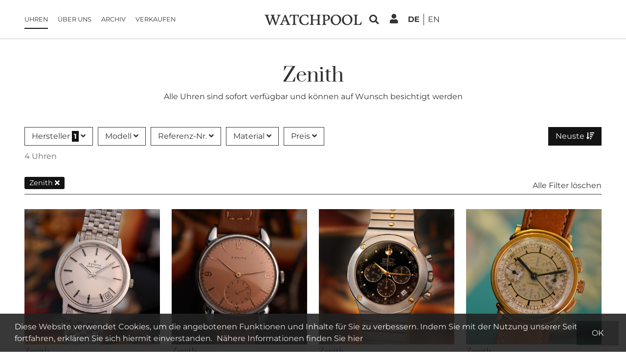

--- FILE ---
content_type: text/html
request_url: https://www.watchpool24.com/de/alle-angebote/zenith
body_size: 13294
content:
<!DOCTYPE html><html xmlns="http://www.w3.org/1999/xhtml" xml:lang="de" lang="de">
<head>
    <title>Vintage Zenith  Uhren sicher kaufen</title>    <meta charset="UTF-8">
<meta name="viewport" content="width&#x3D;device-width,&#x20;initial-scale&#x3D;1.0,&#x20;user-scalable&#x3D;yes">
<meta name="google-site-verification" content="y_DOfe4UJs2qHWnxAVfNqCMrQHWYrevcO6Q1RsMV6vU">
<meta property="fb&#x3A;app_id" content="341053132918936">
<meta property="og&#x3A;type" content="website">
<meta property="og&#x3A;site_name" content="WATCHPOOL24">
<meta property="og&#x3A;locale" content="de_DE">
<meta property="og&#x3A;locale&#x3A;alternate" content="en_US">
<meta property="og&#x3A;url" content="https&#x3A;&#x2F;&#x2F;www.watchpool24.com&#x2F;de&#x2F;alle-angebote&#x2F;zenith">
<meta property="og&#x3A;image" content="https&#x3A;&#x2F;&#x2F;www.watchpool24.com&#x2F;de&#x2F;assets&#x2F;25.11.1&#x2F;images&#x2F;logos&#x2F;wp-logo-square-dark_264px.png">
<meta name="twitter&#x3A;card" content="summary">
<meta name="twitter&#x3A;site" content="&#x40;WATCHPOOL24">
<meta name="twitter&#x3A;image" content="&#x2F;assets&#x2F;25.11.1&#x2F;images&#x2F;logos&#x2F;wp-logo-square-dark_264px.png">
<meta property="og&#x3A;title" content="Vintage&#x20;Zenith&#x20;&#x20;Uhren&#x20;sicher&#x20;kaufen">
<meta property="og&#x3A;description" content="Entdecken&#x20;Sie&#x20;originale&#x20;Vintage&#x20;Zenith&#x20;Uhren&#x20;und&#x20;genie&#xDF;en&#x20;Sie&#x20;die&#x20;Sicherheit&#x20;beim&#x20;Kauf&#x20;auf&#x20;watchPool24.">
<meta name="description" content="Entdecken&#x20;Sie&#x20;originale&#x20;Vintage&#x20;Zenith&#x20;Uhren&#x20;und&#x20;genie&#xDF;en&#x20;Sie&#x20;die&#x20;Sicherheit&#x20;beim&#x20;Kauf&#x20;auf&#x20;watchPool24.">
<meta name="twitter&#x3A;description" content="Entdecken&#x20;Sie&#x20;originale&#x20;Vintage&#x20;Zenith&#x20;Uhren&#x20;und&#x20;genie&#xDF;en&#x20;Sie&#x20;die&#x20;Sicherheit&#x20;beim&#x20;Kauf&#x20;auf&#x20;watchPool24.">
<meta name="robots" content="index,follow">    <meta name="theme-color" content="#ffffff" />
    <link href="&#x2F;assets&#x2F;25.11.1&#x2F;images&#x2F;logos&#x2F;wp-logo-square-dark_264px.png" rel="apple-touch-icon">
<link href="&#x2F;assets&#x2F;25.11.1&#x2F;images&#x2F;favicon.svg" rel="shortcut&#x20;icon" type="image&#x2F;x-icon">
<link href="https&#x3A;&#x2F;&#x2F;www.watchpool24.com&#x2F;de&#x2F;alle-angebote&#x2F;zenith" hreflang="de" rel="alternate">
<link href="https&#x3A;&#x2F;&#x2F;www.watchpool24.com&#x2F;en&#x2F;all-offers&#x2F;zenith" hreflang="en" rel="alternate">    
    <script type="application/ld+json">[{"@context":"http:\/\/schema.org","@type":"Organization","url":"https:\/\/www.watchpool24.com\/de","logo":"https:\/\/www.watchpool24.com\/assets\/25.11.1\/images\/logo.png","sameAs":["https:\/\/www.facebook.com\/watchpool24\/","https:\/\/www.instagram.com\/watchpool\/"]},{"@context":"http:\/\/schema.org","@type":"ItemList","itemListElement":[{"@type":"ListItem","position":1,"url":"https:\/\/www.watchpool24.com\/de\/30735973\/zenith-1970s-dresswatch-white-gold-like-nos"},{"@type":"ListItem","position":2,"url":"https:\/\/www.watchpool24.com\/de\/30735942\/zenith-1950s-dresswatch-salmon-dial"},{"@type":"ListItem","position":3,"url":"https:\/\/www.watchpool24.com\/de\/30735827\/zenith-el-primero-pacific-59-0010-400-full-set"},{"@type":"ListItem","position":4,"url":"https:\/\/www.watchpool24.com\/de\/30735701\/zenith-compur-18k-gold-two-tone-sector-dial"}]}]</script>
    <link href="/assets/25.11.1/dist/criticalCss.css" media="screen" rel="stylesheet" type="text/css">

    <link rel="preconnect" href="https://asset.watchpool24.com" />

            <!-- Google Tag Manager -->
        <script>(function(w,d,s,l,i){w[l]=w[l]||[];w[l].push({'gtm.start':
                    new Date().getTime(),event:'gtm.js'});var f=d.getElementsByTagName(s)[0],
                j=d.createElement(s),dl=l!='dataLayer'?'&l='+l:'';j.async=true;j.src=
                'https://www.googletagmanager.com/gtm.js?id='+i+dl;f.parentNode.insertBefore(j,f);
            })(window,document,'script','dataLayer','GTM-P228S3S');</script>
        <!-- End Google Tag Manager -->
    
    <script type="application/ld+json">[{"@context":"http:\/\/schema.org","@type":"Organization","url":"https:\/\/www.watchpool24.com\/de","logo":"https:\/\/www.watchpool24.com\/assets\/25.11.1\/images\/logo.png","sameAs":["https:\/\/www.facebook.com\/watchpool24\/","https:\/\/www.instagram.com\/watchpool\/"]},{"@context":"http:\/\/schema.org","@type":"ItemList","itemListElement":[{"@type":"ListItem","position":1,"url":"https:\/\/www.watchpool24.com\/de\/30735973\/zenith-1970s-dresswatch-white-gold-like-nos"},{"@type":"ListItem","position":2,"url":"https:\/\/www.watchpool24.com\/de\/30735942\/zenith-1950s-dresswatch-salmon-dial"},{"@type":"ListItem","position":3,"url":"https:\/\/www.watchpool24.com\/de\/30735827\/zenith-el-primero-pacific-59-0010-400-full-set"},{"@type":"ListItem","position":4,"url":"https:\/\/www.watchpool24.com\/de\/30735701\/zenith-compur-18k-gold-two-tone-sector-dial"}]}]</script>
    <link rel="preload" as="font" href="/assets/25.11.1/fonts/google/prata-v20-latin-regular.woff2" crossorigin="anonymous" />
    <link rel="preload" as="font" href="/assets/25.11.1/fonts/google/montserrat-v26-latin-regular.woff2" crossorigin="anonymous" />

    <link rel="preload" as="font" href="/assets/25.11.1/fonts/font-awesome/fa-regular-400.woff2" crossorigin="anonymous" />
    <link rel="preload" as="font" href="/assets/25.11.1/fonts/font-awesome/fa-solid-900.woff2" crossorigin="anonymous" />
    <link rel="preload" as="font" href="/assets/25.11.1/fonts/font-awesome/fa-brands-400.woff2" crossorigin="anonymous" />
</head>
<body class="tundra letspool ">

    
<div class="header">
        <div class="innerBox">
        <div class="mobile-navi-toggle">
            <div data-role="mobile-navi-toggle" data-target=".main-nav">
                <i class="fa fa-bars fa-2x"></i>
            </div>
        </div>
        <ul class="main-nav list-unstyled" data-menuname="main-nav">
                <li class="nav-item home">
                <a class="animated-underline-hover nav-link" href="https://www.watchpool24.com/de" target="_self">
                    Startseite                </a>
            </li>
                        <li class="nav-item active">
                <a class="animated-underline-hover nav-link" href="https://www.watchpool24.com/de/alle-angebote/alle-uhren" target="_self">
                    Uhren                </a>
            </li>
                        <li class="nav-item">
                <a class="animated-underline-hover nav-link" href="https://www.watchpool24.com/de/about" target="_self">
                    Über uns                </a>
            </li>
                        <li class="nav-item">
                <a class="animated-underline-hover nav-link" href="https://www.watchpool24.com/de/ergebnisse/alle-uhren" target="_self">
                    Archiv                </a>
            </li>
                        <li class="nav-item">
                <a class="animated-underline-hover nav-link" href="https://www.watchpool24.com/de/uhrenbewertung" target="_self">
                    Verkaufen                </a>
            </li>
            </ul>
        <div class="logo">
            <a href="https://www.watchpool24.com/de" aria-label="WatchPool - Exceptional Vintage Watches">
                <svg width="100%" viewBox="0 0 220 25" fill="none" xmlns="http://www.w3.org/2000/svg">
    <path d="M31.6862 3.948C31.6862 2.94 30.7142 2.508 28.4822 2.22L28.5902 1.32C30.4262 1.428 31.7222 1.428 33.3422 1.428C34.7462 1.428 36.0422 1.428 37.6262 1.284L37.7702 2.22C37.7702 2.22 35.6102 2.508 34.7822 3.912C33.7022 5.28 30.4622 14.28 28.4462 19.932L26.8262 24.36H24.9542C23.5502 21.156 20.9942 14.424 19.0502 9.24C17.7542 12.552 16.2782 16.728 15.1622 19.86C14.4422 21.876 13.8662 23.496 13.4702 24.36H11.6342C10.2302 21.12 7.63816 14.244 5.65816 9.06C4.90216 7.044 4.25416 5.28 3.78616 4.092C3.24616 2.58 0.834156 2.22 0.834156 2.22L1.01416 1.32C2.52616 1.392 4.21816 1.428 5.73016 1.428C7.42216 1.428 9.36616 1.392 11.0582 1.32L11.2382 2.22C9.58216 2.508 8.14216 3.012 8.14216 3.912C8.14216 3.48 13.2182 19.248 13.2542 19.5C13.2542 19.5 16.4942 9.996 17.7542 5.82L17.1062 4.092C16.5662 2.58 14.1542 2.22 14.1542 2.22L14.3342 1.32C15.8462 1.392 17.5382 1.428 19.0502 1.428C20.7422 1.428 22.6862 1.392 24.3782 1.32L24.5582 2.22C22.9022 2.508 21.4622 3.012 21.4622 3.912C21.4622 3.48 26.5382 19.248 26.5742 19.5C26.5742 19.5 31.6862 4.668 31.6862 3.948ZM40.8063 21.372C40.8063 22.38 41.8863 22.812 44.1183 23.1L44.0103 24C42.1743 23.892 40.8783 23.892 39.2583 23.892C37.8543 23.892 36.5583 23.892 34.9742 24.036L34.8302 23.1C34.8302 23.1 36.9903 22.812 37.8183 21.408C38.9703 19.932 43.3263 9.06 45.4863 3.516L45.3063 2.832C46.5303 2.256 47.4663 1.608 48.2943 0.959998C50.8143 7.224 54.6663 17.232 56.6823 21.48C57.2583 22.704 59.5263 23.1 59.5263 23.1L59.3463 24C57.8343 23.928 56.1423 23.892 54.6303 23.892C52.9383 23.892 50.9943 23.928 49.3023 24L49.1223 23.1C50.7783 22.812 52.3263 22.308 52.3263 21.408C52.3263 21.336 51.3543 18.816 50.2383 15.792H42.7503C41.6703 18.672 40.8063 21.084 40.8063 21.372ZM46.5303 6.036L43.3983 14.136H49.5903C48.0783 10.176 46.5303 6.036 46.5303 6.036ZM78.408 1.32C78.408 3.012 77.976 5.82 77.544 7.548H76.284C76.32 6.252 76.104 4.236 75.42 3.66C74.628 3.012 73.368 2.868 72.036 2.832C70.416 2.832 70.092 3.048 69.876 3.552C69.588 4.128 69.588 8.556 69.588 11.148V13.128C69.588 15.612 69.732 20.94 69.912 21.552C70.164 22.524 71.856 22.92 73.116 23.136L72.972 24C72.972 24 69.408 23.856 67.752 23.856C66.096 23.856 62.604 24 62.604 24L62.46 23.136C63.576 22.92 65.196 22.56 65.412 21.912C65.916 20.904 65.916 14.532 65.916 12.588C65.916 10.68 65.88 4.74 65.664 4.02C65.556 3.552 65.376 2.832 64.08 2.832C62.352 2.832 61.092 3.12 60.372 3.804C59.4 4.992 58.932 6.108 58.572 7.548H57.312C57.312 5.856 57.636 2.688 58.392 1.32H78.408ZM91.519 2.616C86.947 2.616 83.095 6.396 83.095 12.336C83.095 18.384 87.451 22.632 92.023 22.632C95.083 22.632 97.423 21.012 98.503 17.232L99.619 17.304C99.691 18.24 99.763 19.068 99.763 19.932C99.763 20.58 99.727 21.264 99.655 22.128C98.323 23.136 95.515 24.36 91.555 24.36C84.895 24.36 78.955 19.86 78.955 13.236C78.955 6 84.571 0.959998 92.095 0.959998C95.587 0.959998 97.891 1.572 99.475 2.436C99.511 2.94 99.547 3.336 99.547 3.84C99.547 5.208 99.367 6.612 99.115 8.016H97.999C97.207 4.236 95.227 2.616 91.519 2.616ZM124.764 21.552C125.052 22.524 126.348 22.92 127.608 23.136L127.464 24C127.464 24 124.26 23.856 122.604 23.856C120.948 23.856 117.816 24 117.816 24L117.672 23.136C118.788 22.92 120.012 22.56 120.264 21.912C120.696 21.012 120.768 16.008 120.768 13.524H109.32C109.32 16.044 109.464 20.94 109.644 21.552C109.932 22.524 111.228 22.92 112.488 23.136L112.344 24C112.344 24 109.14 23.856 107.484 23.856C105.828 23.856 102.696 24 102.696 24L102.552 23.136C103.668 22.92 104.892 22.56 105.144 21.912C105.648 20.904 105.648 14.532 105.648 12.588C105.648 10.68 105.54 4.524 105.324 3.804C105.036 2.832 103.74 2.436 102.48 2.22L102.624 1.32C102.624 1.32 105.828 1.464 107.484 1.464C109.14 1.464 112.272 1.32 112.272 1.32L112.416 2.22C111.336 2.4 110.076 2.904 109.716 3.732C109.464 4.56 109.32 9.492 109.32 11.868H120.768C120.732 9.492 120.624 4.416 120.444 3.768C120.156 2.796 118.86 2.4 117.6 2.184L117.744 1.32C117.744 1.32 120.948 1.464 122.604 1.464C124.26 1.464 127.392 1.32 127.392 1.32L127.536 2.184C126.456 2.364 125.196 2.868 124.836 3.696C124.548 4.596 124.44 10.68 124.44 12.588C124.44 14.496 124.548 20.832 124.764 21.552ZM140.191 23.136L140.047 24C140.047 24 136.843 23.856 135.187 23.856C133.531 23.856 130.399 24 130.399 24L130.255 23.136C131.371 22.92 132.595 22.56 132.847 21.912C133.351 20.904 133.351 14.532 133.351 12.588C133.351 10.68 133.243 4.524 133.027 3.804C132.739 2.832 131.443 2.436 130.183 2.22L130.327 1.32H140.983C145.411 1.32 148.291 3.84 148.291 7.44C148.291 12.264 143.863 14.46 139.615 14.46C138.715 14.46 137.851 14.352 137.023 14.172C137.059 16.8 137.167 20.976 137.347 21.552C137.635 22.524 138.931 22.92 140.191 23.136ZM137.023 12.588C137.707 12.768 138.427 12.84 139.147 12.84C141.811 12.84 144.367 11.58 144.367 7.908C144.367 5.352 142.819 2.76 139.687 2.76H139.039C138.283 2.76 137.887 2.724 137.527 2.976C137.383 3.084 137.275 3.228 137.203 3.372C136.915 4.272 137.023 10.68 137.023 12.588ZM149.725 13.092C149.725 5.748 155.773 0.959998 161.605 0.959998C168.121 0.959998 173.377 5.424 173.377 11.94C173.377 18.708 167.725 24.36 161.605 24.36C154.909 24.36 149.725 19.752 149.725 13.092ZM153.865 12.336C153.865 17.7 157.285 22.308 161.965 22.308C165.205 22.308 169.309 19.284 169.309 12.804C169.309 7.404 165.709 2.832 161.209 2.832C157.321 2.832 153.865 6.504 153.865 12.336ZM175.037 13.092C175.037 5.748 181.085 0.959998 186.917 0.959998C193.433 0.959998 198.689 5.424 198.689 11.94C198.689 18.708 193.037 24.36 186.917 24.36C180.221 24.36 175.037 19.752 175.037 13.092ZM179.177 12.336C179.177 17.7 182.597 22.308 187.277 22.308C190.517 22.308 194.621 19.284 194.621 12.804C194.621 7.404 191.021 2.832 186.521 2.832C182.633 2.832 179.177 6.504 179.177 12.336ZM208.397 21.552C208.469 21.876 208.541 21.984 208.613 22.056C209.009 22.416 210.017 22.416 211.421 22.416H211.817C213.365 22.416 214.445 22.308 215.345 21.552C216.245 20.796 217.433 18.96 218.117 17.052L219.449 17.232C219.449 19.68 218.621 22.776 217.577 24H201.485L201.341 23.136C202.457 22.92 203.681 22.56 203.933 21.912C204.437 20.904 204.437 14.532 204.437 12.588C204.437 10.68 204.329 4.524 204.113 3.804C203.825 2.832 202.529 2.436 201.269 2.22L201.413 1.32C201.413 1.32 204.617 1.464 206.273 1.464C207.929 1.464 211.061 1.32 211.061 1.32L211.205 2.22C210.125 2.4 208.865 2.904 208.505 3.732C208.217 4.632 208.109 10.68 208.109 12.588C208.109 14.496 208.217 20.832 208.397 21.552Z" fill="#000"/>
</svg>
            </a>
        </div>
        <div class="right-nav">
            <div class="nav-item">
                <div class="search-toggle" data-bs-toggle="modal" data-bs-target="#searchFormModal" data-bs-backdrop="static">
                    <i class="fa fa-search"></i>
                </div>
            </div>
                            <div class="nav-item" data-role="btn-login">
                    <i class="fa fa-user"></i>
                </div>
                        <div class="nav-item">
                <div class="navLang">
                                <span class="locale active">
            <span>de</span>
        </span>
                <a class="locale" href="https://www.watchpool24.com/en/all-offers/zenith">
            <span>en</span>
        </a>
                    </div>
            </div>
        </div>
    </div>
</div>
<div class="right-navi-content" data-role="right-navi-content">
    <strong><br/></strong>
    <hr/>
    <a class="sub-nav-item" href="https://www.watchpool24.com/de/user/myaccount">
        Mein Konto    </a>
        <span class='sub-nav-item inactive' ><i class="fa fa-lock"></i> Meine Uhren</span>        <hr/>
    </div>

<div class="modal fade" id="searchFormModal">
    <div class="modal-dialog modal-lg">
        <div class="modal-content">
            <div class="modal-body">
                <div id="search-form">
                    <form name="keyword_search" method="get" action="https://www.watchpool24.com/de/alle-angebote/alle-uhren?orderBy=boostField-desc">
                        <div class="form-container">
                            <label class="text-muted" for="quicksearch">
                                Wonach suchen Sie?                            </label>
                            <div class="input-group">
                                <input id="quicksearch"
                                       type="text"
                                       name="quicksearch"
                                       value=""
                                       class="form-control ui-autocomplete-input"
                                       autocomplete="off">
                                <span data-role="quicksearch_submit" class="quicksearch-submit-btn input-group-text">
                                    <i class="fa fa-spin fa-spinner fa-2x" style="display: none;"></i>
                                    <i class="fa fa-search fa-2x"></i>
                                </span>
                            </div>
                        </div>
                                                    <input type="hidden" name="quicksearch_type" id="quicksearch_type" value="searchB2b">
                                                                    </form>
                </div>
            </div>
        </div>
    </div>
</div>
    <div id="loginDialogContent" class="d-none">
        <div class="login-form-container">
    <form method="POST" name="login" action="https&#x3A;&#x2F;&#x2F;www.watchpool24.com&#x2F;de&#x2F;user&#x2F;login" id="loginForm" class="loginForm" data-role="loginform" data-validation_rules="&#x7B;&quot;login_email&quot;&#x3A;&#x7B;&quot;required&quot;&#x3A;true&#x7D;,&quot;login_password&quot;&#x3A;&#x7B;&quot;required&quot;&#x3A;true&#x7D;&#x7D;" data-validation_messages="&#x7B;&quot;login_email&quot;&#x3A;&#x7B;&quot;required&quot;&#x3A;&quot;Bitte&#x20;geben&#x20;Sie&#x20;eine&#x20;E-Mail&#x20;Adresse&#x20;ein&quot;&#x7D;,&quot;login_password&quot;&#x3A;&#x7B;&quot;required&quot;&#x3A;&quot;Das&#x20;Feld&#x20;muss&#x20;ausgef&#x5C;u00fcllt&#x20;werden.&quot;&#x7D;&#x7D;">    <input type="hidden" name="login_redirect" value="69811997564f3">    <div class="title">Login</div>
    <div class="mb-3">
                <label for="login_email">E-Mail</label>        <input type="text" name="login_email" id="login_email" class="form-control" data-error-placement="left" placeholder="E-Mail" title="E-Mail" value="">        <div class="error-wrapper" id="login_email-error"></div>    </div>
    <div class="mb-3">
                <label for="login_password">Passwort</label>        <input type="password" name="login_password" id="login_password" class="form-control" data-error-placement="left" autocomplete="off" placeholder="Passwort" title="Passwort" value="">        <div class="error-wrapper" id="login_password-error"></div>    </div>
    <div class="mb-3 text-end small">
        <a href="https://www.watchpool24.com/de/user/sendpassword" class="link-underline-hover">
            Passwort vergessen?        </a>
    </div>
    <div class="btn btn-black d-block mt-4" data-role="loginbtn">
        Anmelden    </div>
    </form>
    <div class="register-hint text-uppercase">
        Neu bei WatchPool?        <a href="https://www.watchpool24.com/de/registrieren">
            <strong class="d-block mt-2">Registrieren <i class="fa fa-caret-right"></i></strong>
        </a>
    </div>
</div>
    </div>

<div class="outerBox loggedOut">
    <div class="innerBox">
            <section>
    <div data-type="lp24-list"
         class="article-list"
         data-url="https://www.watchpool24.com/de/alle-angebote/zenith"
         data-clean-url="https://www.watchpool24.com/de/alle-angebote/alle-uhren"
         data-refresh="https://www.watchpool24.com/de/auction/refreshcountdown"
    >
        <div class="page-header">
    <h1>Zenith</h1>
    <p class="hidden-xs">
        Alle Uhren sind sofort verfügbar und können auf Wunsch besichtigt werden    </p>
</div>

                    <div class="filter-and-sorting">
                <div class="filter">
                    <div class="dropdowns">
                                        <div class="dropdown">
                <div data-role="open_filter_dropdown"
                                            data-fetch_url="https://www.watchpool24.com/de/auction/dialogsearchb2b/filter/manufacturer?manufacturer[0]=Zenith"
                                         data-bs-toggle="dropdown"
                     class="toggle"
                     id="manufacturer-dropdown"
                     aria-expanded="false">
                    Hersteller                    <span class="count">1</span> <i class="fa fa-angle-down"></i>
                </div>
                <div class="dropdown-menu">
                                            <div class="filter-search">
                            <div data-role='filter_search'>
                    <div class='filter-search-input-group'>
                        <input class='form-control' name='filter_search_text' type='text' placeholder='Suchen' />
                        <i class='fa fa-times clear-search' data-role='clearSearch'></i>
                    </div>
                </div>                        </div>
                        <form method="get" name="filter" action="https://www.watchpool24.com/de/alle-angebote/alle-uhren" class="filter-form">
                                                        <div class="filter-items">
                                                                    <label>
                                        <input type="checkbox" checked="checked" value="Zenith" name="manufacturer[]"/> Zenith (4)
                                        <span class="checkmark fa fa-check"></span>
                                    </label>
                                                                    <label>
                                        <input type="checkbox"  value="Rolex" name="manufacturer[]"/> Rolex (16)
                                        <span class="checkmark fa fa-check"></span>
                                    </label>
                                                                    <label>
                                        <input type="checkbox"  value="Heuer" name="manufacturer[]"/> Heuer (12)
                                        <span class="checkmark fa fa-check"></span>
                                    </label>
                                                                    <label>
                                        <input type="checkbox"  value="Omega" name="manufacturer[]"/> Omega (8)
                                        <span class="checkmark fa fa-check"></span>
                                    </label>
                                                                    <label>
                                        <input type="checkbox"  value="Movado" name="manufacturer[]"/> Movado (7)
                                        <span class="checkmark fa fa-check"></span>
                                    </label>
                                                                    <label>
                                        <input type="checkbox"  value="Universal Genève" name="manufacturer[]"/> Universal Genève (6)
                                        <span class="checkmark fa fa-check"></span>
                                    </label>
                                                                    <label>
                                        <input type="checkbox"  value="Eberhard" name="manufacturer[]"/> Eberhard (5)
                                        <span class="checkmark fa fa-check"></span>
                                    </label>
                                                                    <label>
                                        <input type="checkbox"  value="Patek Philippe" name="manufacturer[]"/> Patek Philippe (5)
                                        <span class="checkmark fa fa-check"></span>
                                    </label>
                                                                    <label>
                                        <input type="checkbox"  value="Breitling" name="manufacturer[]"/> Breitling (3)
                                        <span class="checkmark fa fa-check"></span>
                                    </label>
                                                                    <label>
                                        <input type="checkbox"  value="Longines" name="manufacturer[]"/> Longines (3)
                                        <span class="checkmark fa fa-check"></span>
                                    </label>
                                                                    <label>
                                        <input type="checkbox"  value="Vetta" name="manufacturer[]"/> Vetta (3)
                                        <span class="checkmark fa fa-check"></span>
                                    </label>
                                                                    <label>
                                        <input type="checkbox"  value="Audemars Piguet" name="manufacturer[]"/> Audemars Piguet (2)
                                        <span class="checkmark fa fa-check"></span>
                                    </label>
                                                                    <label>
                                        <input type="checkbox"  value="Eterna" name="manufacturer[]"/> Eterna (2)
                                        <span class="checkmark fa fa-check"></span>
                                    </label>
                                                                    <label>
                                        <input type="checkbox"  value="IWC" name="manufacturer[]"/> IWC (2)
                                        <span class="checkmark fa fa-check"></span>
                                    </label>
                                                                    <label>
                                        <input type="checkbox"  value="Lemania" name="manufacturer[]"/> Lemania (2)
                                        <span class="checkmark fa fa-check"></span>
                                    </label>
                                                                    <label>
                                        <input type="checkbox"  value="Marvin" name="manufacturer[]"/> Marvin (2)
                                        <span class="checkmark fa fa-check"></span>
                                    </label>
                                                                    <label>
                                        <input type="checkbox"  value="Nivada Grenchen" name="manufacturer[]"/> Nivada Grenchen (2)
                                        <span class="checkmark fa fa-check"></span>
                                    </label>
                                                                    <label>
                                        <input type="checkbox"  value="Piaget" name="manufacturer[]"/> Piaget (2)
                                        <span class="checkmark fa fa-check"></span>
                                    </label>
                                                                    <label>
                                        <input type="checkbox"  value="Tavannes" name="manufacturer[]"/> Tavannes (2)
                                        <span class="checkmark fa fa-check"></span>
                                    </label>
                                                                    <label>
                                        <input type="checkbox"  value="Ulysse Nardin" name="manufacturer[]"/> Ulysse Nardin (2)
                                        <span class="checkmark fa fa-check"></span>
                                    </label>
                                                                    <label>
                                        <input type="checkbox"  value="Angelus" name="manufacturer[]"/> Angelus (1)
                                        <span class="checkmark fa fa-check"></span>
                                    </label>
                                                                    <label>
                                        <input type="checkbox"  value="Baume & Mercier" name="manufacturer[]"/> Baume & Mercier (1)
                                        <span class="checkmark fa fa-check"></span>
                                    </label>
                                                                    <label>
                                        <input type="checkbox"  value="Blancpain" name="manufacturer[]"/> Blancpain (1)
                                        <span class="checkmark fa fa-check"></span>
                                    </label>
                                                                    <label>
                                        <input type="checkbox"  value="Bovet" name="manufacturer[]"/> Bovet (1)
                                        <span class="checkmark fa fa-check"></span>
                                    </label>
                                                                    <label>
                                        <input type="checkbox"  value="Chopard" name="manufacturer[]"/> Chopard (1)
                                        <span class="checkmark fa fa-check"></span>
                                    </label>
                                                            </div>
                            <div class="buttons">
    <button class="btn btn-black select-button">Select</button>
</div>
                        </form>
                                    </div>
            </div>
                                <div class="dropdown">
                <div data-role="open_filter_dropdown"
                                         data-bs-toggle="dropdown"
                     class="toggle"
                     id="model-dropdown"
                     aria-expanded="false">
                    Modell                     <i class="fa fa-angle-down"></i>
                </div>
                <div class="dropdown-menu">
                                            <div class="filter-search">
                            <div data-role='filter_search'>
                    <div class='filter-search-input-group'>
                        <input class='form-control' name='filter_search_text' type='text' placeholder='Suchen' />
                        <i class='fa fa-times clear-search' data-role='clearSearch'></i>
                    </div>
                </div>                        </div>
                        <form method="get" name="filter" action="https://www.watchpool24.com/de/alle-angebote/zenith" class="filter-form">
                                                        <div class="filter-items">
                                                                    <label>
                                        <input type="checkbox"  value="1950s Dresswatch" name="model[]"/> 1950s Dresswatch (1)
                                        <span class="checkmark fa fa-check"></span>
                                    </label>
                                                                    <label>
                                        <input type="checkbox"  value="1970s Dresswatch" name="model[]"/> 1970s Dresswatch (1)
                                        <span class="checkmark fa fa-check"></span>
                                    </label>
                                                                    <label>
                                        <input type="checkbox"  value="Compur" name="model[]"/> Compur (1)
                                        <span class="checkmark fa fa-check"></span>
                                    </label>
                                                                    <label>
                                        <input type="checkbox"  value="El Primero Pacific" name="model[]"/> El Primero Pacific (1)
                                        <span class="checkmark fa fa-check"></span>
                                    </label>
                                                            </div>
                            <div class="buttons">
    <button class="btn btn-black select-button">Select</button>
</div>
                        </form>
                                    </div>
            </div>
                                <div class="dropdown">
                <div data-role="open_filter_dropdown"
                                         data-bs-toggle="dropdown"
                     class="toggle"
                     id="reference-dropdown"
                     aria-expanded="false">
                    Referenz-Nr.                     <i class="fa fa-angle-down"></i>
                </div>
                <div class="dropdown-menu">
                                            <div class="filter-search">
                            <div data-role='filter_search'>
                    <div class='filter-search-input-group'>
                        <input class='form-control' name='filter_search_text' type='text' placeholder='Suchen' />
                        <i class='fa fa-times clear-search' data-role='clearSearch'></i>
                    </div>
                </div>                        </div>
                        <form method="get" name="filter" action="https://www.watchpool24.com/de/alle-angebote/zenith" class="filter-form">
                                                        <div class="filter-items">
                                                                    <label>
                                        <input type="checkbox"  value="59.0010.400" name="reference[]"/> 59.0010.400 (1)
                                        <span class="checkmark fa fa-check"></span>
                                    </label>
                                                            </div>
                            <div class="buttons">
    <button class="btn btn-black select-button">Select</button>
</div>
                        </form>
                                    </div>
            </div>
                                <div class="dropdown">
                <div data-role="open_filter_dropdown"
                                         data-bs-toggle="dropdown"
                     class="toggle"
                     id="casematerial-dropdown"
                     aria-expanded="false">
                    Material                     <i class="fa fa-angle-down"></i>
                </div>
                <div class="dropdown-menu">
                                            <div class="filter-search">
                            <div data-role='filter_search'>
                    <div class='filter-search-input-group'>
                        <input class='form-control' name='filter_search_text' type='text' placeholder='Suchen' />
                        <i class='fa fa-times clear-search' data-role='clearSearch'></i>
                    </div>
                </div>                        </div>
                        <form method="get" name="filter" action="https://www.watchpool24.com/de/alle-angebote/zenith" class="filter-form">
                                                        <div class="filter-items">
                                                                    <label>
                                        <input type="checkbox"  value="Edelstahl" name="casematerial[]"/> Edelstahl (2)
                                        <span class="checkmark fa fa-check"></span>
                                    </label>
                                                                    <label>
                                        <input type="checkbox"  value="Gelbgold" name="casematerial[]"/> Gelbgold (1)
                                        <span class="checkmark fa fa-check"></span>
                                    </label>
                                                                    <label>
                                        <input type="checkbox"  value="Weißgold" name="casematerial[]"/> Weißgold (1)
                                        <span class="checkmark fa fa-check"></span>
                                    </label>
                                                            </div>
                            <div class="buttons">
    <button class="btn btn-black select-button">Select</button>
</div>
                        </form>
                                    </div>
            </div>
                                <div class="dropdown">
                <div data-role="open_filter_dropdown"
                                         data-bs-toggle="dropdown"
                     class="toggle"
                     id="pricerange-dropdown"
                     aria-expanded="false">
                    Preis                     <i class="fa fa-angle-down"></i>
                </div>
                <div class="dropdown-menu">
                                            <div class="filter-search">
                            <div data-role='filter_search'>
                    <div class='filter-search-input-group'>
                        <input class='form-control' name='filter_search_text' type='text' placeholder='Suchen' />
                        <i class='fa fa-times clear-search' data-role='clearSearch'></i>
                    </div>
                </div>                        </div>
                        <form method="get" name="filter" action="https://www.watchpool24.com/de/alle-angebote/zenith" class="filter-form">
                                                        <div class="filter-items">
                                                                    <label>
                                        <input type="checkbox"  value="5000_10000" name="pricerange[]"/> 5.000 - 10.000 € (3)
                                        <span class="checkmark fa fa-check"></span>
                                    </label>
                                                                    <label>
                                        <input type="checkbox"  value="10000_20000" name="pricerange[]"/> 10.000 - 20.000 € (1)
                                        <span class="checkmark fa fa-check"></span>
                                    </label>
                                                            </div>
                            <div class="buttons">
    <button class="btn btn-black select-button">Select</button>
</div>
                        </form>
                                    </div>
            </div>
            </div>
                </div>
                                <div class="sorting">
                                                <div class="dropdown">
        <button class="btn btn-black" type="button" data-bs-toggle="dropdown" aria-expanded="false">
            Neuste <i class="fa fa-arrow-down-wide-short"></i>
        </button>
        <ul class="dropdown-menu dropdown-menu-end">
                            <li value="updated-desc" selected="selected">
                                            <span class="dropdown-item active">
                            Neuste                        </span>
                                    </li>
                            <li value="price-asc" >
                                            <a href="https://www.watchpool24.com/de/alle-angebote/zenith?orderBy=price-asc" class="dropdown-item">
                            Niedrigster Preis                        </a>
                                    </li>
                            <li value="price-desc" >
                                            <a href="https://www.watchpool24.com/de/alle-angebote/zenith?orderBy=price-desc" class="dropdown-item">
                            Höchster Preis                        </a>
                                    </li>
                            <li value="boostField-desc" >
                                            <a href="https://www.watchpool24.com/de/alle-angebote/zenith?orderBy=boostField-desc" class="dropdown-item">
                            Relevanz                        </a>
                                    </li>
                    </ul>
    </div>
                                    </div>
            </div>
            <div class="number-of-items">
                4 Uhren            </div>
                <div class="filter-history">
        <div class="badges">
                            <a href="https://www.watchpool24.com/de/alle-angebote/alle-uhren"
                                       title="Filter löschen">
                        <span class="badge">
                            Zenith <i class="fa fa-times"></i>
                        </span>
                </a>
                    </div>
        <div class="delete-all-filters">
            <a href="https://www.watchpool24.com/de/alle-angebote/alle-uhren">Alle Filter löschen</a>
        </div>
    </div>
        
                        <div id="auctionList">
            <div class="replaceWithPagination article-grid row" data-role="items">
                                        <div class="col-6 col-md-4 col-xl-3">
        <div class="paginatorEntry article-grid-item"
             id="articleDiv-30735973">
            <a href="https://www.watchpool24.com/de/30735973/zenith-1970s-dresswatch-white-gold-like-nos">
    <div class="swapping-images-container">
                    <img width="400"
                 height="400"
                 alt="Zenith 1970s Dresswatch White Gold - like NOS"
                 title="Zenith 1970s Dresswatch White Gold - like NOS"
                 class="img-fluid"
                 src="/assets/25.11.1/img/general/spinner-eclipse.svg"
                 onerror="this.src='/assets/25.11.1/img/general/spinner-eclipse.svg'"
                 data-src="https://asset.watchpool24.com/94298887/zenith-1970s-dresswatch-white-gold-like-nos.jpg" />
                            <img width="400"
                 height="400"
                 alt="Zenith 1970s Dresswatch White Gold - like NOS"
                 title="Zenith 1970s Dresswatch White Gold - like NOS"
                 class="img-fluid swapping-img"
                 src="/assets/25.11.1/img/general/spinner-eclipse.svg"
                 onerror="this.src='/assets/25.11.1/img/general/spinner-eclipse.svg'"
                 data-src="https://asset.watchpool24.com/94298946/zenith-1970s-dresswatch-white-gold-like-nos.jpg" />
                    </div>
    <div class="title">
        <div class='manufacturer'>Zenith</div> 1970s Dresswatch White Gold - like NOS    </div>
</a>
    <span class="small">Preis nur für Mitglieder sichtbar</span><i class="fa fa-lock price-invisible-icon"></i>

        </div>
    </div>
    <div class="col-6 col-md-4 col-xl-3">
        <div class="paginatorEntry article-grid-item"
             id="articleDiv-30735942">
            <a href="https://www.watchpool24.com/de/30735942/zenith-1950s-dresswatch-salmon-dial">
    <div class="swapping-images-container">
                    <img width="400"
                 height="400"
                 alt="Zenith 1950s Dresswatch - Salmon Dial"
                 title="Zenith 1950s Dresswatch - Salmon Dial"
                 class="img-fluid"
                 src="/assets/25.11.1/img/general/spinner-eclipse.svg"
                 onerror="this.src='/assets/25.11.1/img/general/spinner-eclipse.svg'"
                 data-src="https://asset.watchpool24.com/94/30/65/15_zenith-1950s-dresswatch-salmon-dial.webp" />
                            <img width="400"
                 height="400"
                 alt="Zenith 1950s Dresswatch - Salmon Dial"
                 title="Zenith 1950s Dresswatch - Salmon Dial"
                 class="img-fluid swapping-img"
                 src="/assets/25.11.1/img/general/spinner-eclipse.svg"
                 onerror="this.src='/assets/25.11.1/img/general/spinner-eclipse.svg'"
                 data-src="https://asset.watchpool24.com/94/30/65/41_zenith-1950s-dresswatch-salmon-dial.webp" />
                    </div>
    <div class="title">
        <div class='manufacturer'>Zenith</div> 1950s Dresswatch - Salmon Dial    </div>
</a>
    <span class="small">Preis nur für Mitglieder sichtbar</span><i class="fa fa-lock price-invisible-icon"></i>

        </div>
    </div>
    <div class="col-6 col-md-4 col-xl-3">
        <div class="paginatorEntry article-grid-item"
             id="articleDiv-30735827">
            <a href="https://www.watchpool24.com/de/30735827/zenith-el-primero-pacific-59-0010-400-full-set">
    <div class="swapping-images-container">
                    <img width="400"
                 height="400"
                 alt="Zenith El Primero Pacific 59.0010.400 Full Set"
                 title="Zenith El Primero Pacific 59.0010.400 Full Set"
                 class="img-fluid"
                 src="/assets/25.11.1/img/general/spinner-eclipse.svg"
                 onerror="this.src='/assets/25.11.1/img/general/spinner-eclipse.svg'"
                 data-src="https://asset.watchpool24.com/94300667/zenith-el-primero-pacific-590010400.jpg" />
                            <img width="400"
                 height="400"
                 alt="Zenith El Primero Pacific 59.0010.400 Full Set"
                 title="Zenith El Primero Pacific 59.0010.400 Full Set"
                 class="img-fluid swapping-img"
                 src="/assets/25.11.1/img/general/spinner-eclipse.svg"
                 onerror="this.src='/assets/25.11.1/img/general/spinner-eclipse.svg'"
                 data-src="https://asset.watchpool24.com/94300634/zenith-el-primero-pacific-590010400.jpg" />
                    </div>
    <div class="title">
        <div class='manufacturer'>Zenith</div> El Primero Pacific 59.0010.400 Full Set    </div>
</a>
    <span class="small">Preis nur für Mitglieder sichtbar</span><i class="fa fa-lock price-invisible-icon"></i>

        </div>
    </div>
    <div class="col-6 col-md-4 col-xl-3">
        <div class="paginatorEntry article-grid-item"
             id="articleDiv-30735701">
            <a href="https://www.watchpool24.com/de/30735701/zenith-compur-18k-gold-two-tone-sector-dial">
    <div class="swapping-images-container">
                    <img width="400"
                 height="400"
                 alt="Zenith Compur 18k Gold - Two Tone Sector Dial"
                 title="Zenith Compur 18k Gold - Two Tone Sector Dial"
                 class="img-fluid"
                 src="/assets/25.11.1/img/general/spinner-eclipse.svg"
                 onerror="this.src='/assets/25.11.1/img/general/spinner-eclipse.svg'"
                 data-src="https://asset.watchpool24.com/94296083/zenith-compur-18k-gold-two-tone-sector-dial.jpg" />
                            <img width="400"
                 height="400"
                 alt="Zenith Compur 18k Gold - Two Tone Sector Dial"
                 title="Zenith Compur 18k Gold - Two Tone Sector Dial"
                 class="img-fluid swapping-img"
                 src="/assets/25.11.1/img/general/spinner-eclipse.svg"
                 onerror="this.src='/assets/25.11.1/img/general/spinner-eclipse.svg'"
                 data-src="https://asset.watchpool24.com/94296089/zenith-compur-18k-gold-two-tone-sector-dial.jpg" />
                    </div>
    <div class="title">
        <div class='manufacturer'>Zenith</div> Compur 18k Gold - Two Tone Sector Dial    </div>
</a>
    <span class="small">Preis nur für Mitglieder sichtbar</span><i class="fa fa-lock price-invisible-icon"></i>

        </div>
    </div>
                            </div>
        </div>
                    <div class="text-center">
                <hr>
                <div class="pagination">
    
    <label>Seite</label>
    <input class="form-control" type="text" min="1" max="1" name="page" value="1" data-role="current-page">
    von 1
    </div>
            </div>
            </div>
</section>
    </div>
</div>


<div id="page-loader" class="page-loader" data-role="page-loader">
    <div class="cssload-container">
        <div class="cssload-whirlpool">
        </div>
        <div class="wp-logo">
            <svg width="101" height="101" viewBox="0 0 101 101" fill="none" xmlns="http://www.w3.org/2000/svg">
    <rect width="101" height="101" rx="50.5" fill="#131313"/>
    <path d="M63.7875 36.3869C63.7875 34.727 62.3616 33.9563 58.615 33.4821V32C61.6969 32.1778 63.848 32.2372 66.5672 32.2372C68.924 32.2372 71.3411 32.4743 74 32.2371V33.5414C74 33.5414 70.3743 34.0157 68.9844 36.3277C67.1715 38.5804 61.7329 53.401 58.3489 62.7083L55.6296 70H52.4873C50.1306 64.7239 45.8402 53.6381 42.577 45.1014C40.4016 50.5554 37.924 57.4322 36.0507 62.5897C34.8421 65.9095 33.8752 68.5772 33.2105 70H30.1287C27.7719 64.6646 23.4211 53.3417 20.0975 44.805C18.8285 41.4852 17.7407 38.5804 16.9552 36.6241C16.0487 34.1342 12 33.5414 12 33.5414L12.3021 32.0593C14.8402 32.1779 17.6803 32.2372 20.2183 32.2372C23.0585 32.2372 26.3216 32.1779 29.1618 32.0593L29.4639 33.5414C26.6842 34.0157 24.2671 34.8456 24.2671 36.3277C24.2671 35.6163 32.7875 61.5819 32.848 61.9969C32.848 61.9969 38.2865 46.3464 40.4016 39.4696L39.3138 36.6241C38.4074 34.1342 34.3587 33.5414 34.3587 33.5414L34.6608 32.0593C37.1988 32.1779 40.039 32.2372 42.577 32.2372C45.4172 32.2372 48.6803 32.1779 51.5205 32.0593L51.8226 33.5414C49.0429 34.0157 46.6257 34.8456 46.6257 36.3277C46.6257 35.6163 55.1462 61.5819 55.2066 61.9969C55.2066 61.9969 63.7875 37.5726 63.7875 36.3869Z" fill="#C6C6C6"/>
    <path d="M75.0822 68.5602L74.8422 70.0002C74.8422 70.0002 69.5022 69.7602 66.7422 69.7602C63.9822 69.7602 58.7622 70.0002 58.7622 70.0002L58.5222 68.5602C60.3822 68.2002 62.4222 67.6002 62.8422 66.5202C63.6822 64.8402 63.6822 54.2202 63.6822 50.9802C63.6822 47.8002 63.5022 37.5402 63.1422 36.3402C62.6622 34.7202 60.5022 34.0602 58.4022 33.7002L58.6422 32.2002H76.4022C83.7822 32.2002 88.5822 36.4002 88.5822 42.4002C88.5822 50.4402 81.2022 54.1002 74.1222 54.1002C72.6222 54.1002 71.1822 53.9202 69.8022 53.6202C69.8622 58.0002 70.0422 64.9602 70.3422 65.9202C70.8222 67.5402 72.9822 68.2002 75.0822 68.5602ZM69.8022 50.9802C70.9422 51.2802 72.1422 51.4002 73.3422 51.4002C77.7822 51.4002 82.0422 49.3002 82.0422 43.1802C82.0422 38.9202 79.4622 34.6002 74.2422 34.6002H73.1622C71.9022 34.6002 71.2422 34.5402 70.6422 34.9602C70.4022 35.1402 70.2222 35.3802 70.1022 35.6202C69.6222 37.1202 69.8022 47.8002 69.8022 50.9802Z" fill="#F7F7F7"/>
</svg>
        </div>
    </div>
</div>
<div id="footer">
    <div class="innerBox">
        <div class="row">
            <div class="col-12 col-xl-auto col-logo">
                <svg width="100%" viewBox="0 0 220 25" fill="none" xmlns="http://www.w3.org/2000/svg">
    <path d="M31.6862 3.948C31.6862 2.94 30.7142 2.508 28.4822 2.22L28.5902 1.32C30.4262 1.428 31.7222 1.428 33.3422 1.428C34.7462 1.428 36.0422 1.428 37.6262 1.284L37.7702 2.22C37.7702 2.22 35.6102 2.508 34.7822 3.912C33.7022 5.28 30.4622 14.28 28.4462 19.932L26.8262 24.36H24.9542C23.5502 21.156 20.9942 14.424 19.0502 9.24C17.7542 12.552 16.2782 16.728 15.1622 19.86C14.4422 21.876 13.8662 23.496 13.4702 24.36H11.6342C10.2302 21.12 7.63816 14.244 5.65816 9.06C4.90216 7.044 4.25416 5.28 3.78616 4.092C3.24616 2.58 0.834156 2.22 0.834156 2.22L1.01416 1.32C2.52616 1.392 4.21816 1.428 5.73016 1.428C7.42216 1.428 9.36616 1.392 11.0582 1.32L11.2382 2.22C9.58216 2.508 8.14216 3.012 8.14216 3.912C8.14216 3.48 13.2182 19.248 13.2542 19.5C13.2542 19.5 16.4942 9.996 17.7542 5.82L17.1062 4.092C16.5662 2.58 14.1542 2.22 14.1542 2.22L14.3342 1.32C15.8462 1.392 17.5382 1.428 19.0502 1.428C20.7422 1.428 22.6862 1.392 24.3782 1.32L24.5582 2.22C22.9022 2.508 21.4622 3.012 21.4622 3.912C21.4622 3.48 26.5382 19.248 26.5742 19.5C26.5742 19.5 31.6862 4.668 31.6862 3.948ZM40.8063 21.372C40.8063 22.38 41.8863 22.812 44.1183 23.1L44.0103 24C42.1743 23.892 40.8783 23.892 39.2583 23.892C37.8543 23.892 36.5583 23.892 34.9742 24.036L34.8302 23.1C34.8302 23.1 36.9903 22.812 37.8183 21.408C38.9703 19.932 43.3263 9.06 45.4863 3.516L45.3063 2.832C46.5303 2.256 47.4663 1.608 48.2943 0.959998C50.8143 7.224 54.6663 17.232 56.6823 21.48C57.2583 22.704 59.5263 23.1 59.5263 23.1L59.3463 24C57.8343 23.928 56.1423 23.892 54.6303 23.892C52.9383 23.892 50.9943 23.928 49.3023 24L49.1223 23.1C50.7783 22.812 52.3263 22.308 52.3263 21.408C52.3263 21.336 51.3543 18.816 50.2383 15.792H42.7503C41.6703 18.672 40.8063 21.084 40.8063 21.372ZM46.5303 6.036L43.3983 14.136H49.5903C48.0783 10.176 46.5303 6.036 46.5303 6.036ZM78.408 1.32C78.408 3.012 77.976 5.82 77.544 7.548H76.284C76.32 6.252 76.104 4.236 75.42 3.66C74.628 3.012 73.368 2.868 72.036 2.832C70.416 2.832 70.092 3.048 69.876 3.552C69.588 4.128 69.588 8.556 69.588 11.148V13.128C69.588 15.612 69.732 20.94 69.912 21.552C70.164 22.524 71.856 22.92 73.116 23.136L72.972 24C72.972 24 69.408 23.856 67.752 23.856C66.096 23.856 62.604 24 62.604 24L62.46 23.136C63.576 22.92 65.196 22.56 65.412 21.912C65.916 20.904 65.916 14.532 65.916 12.588C65.916 10.68 65.88 4.74 65.664 4.02C65.556 3.552 65.376 2.832 64.08 2.832C62.352 2.832 61.092 3.12 60.372 3.804C59.4 4.992 58.932 6.108 58.572 7.548H57.312C57.312 5.856 57.636 2.688 58.392 1.32H78.408ZM91.519 2.616C86.947 2.616 83.095 6.396 83.095 12.336C83.095 18.384 87.451 22.632 92.023 22.632C95.083 22.632 97.423 21.012 98.503 17.232L99.619 17.304C99.691 18.24 99.763 19.068 99.763 19.932C99.763 20.58 99.727 21.264 99.655 22.128C98.323 23.136 95.515 24.36 91.555 24.36C84.895 24.36 78.955 19.86 78.955 13.236C78.955 6 84.571 0.959998 92.095 0.959998C95.587 0.959998 97.891 1.572 99.475 2.436C99.511 2.94 99.547 3.336 99.547 3.84C99.547 5.208 99.367 6.612 99.115 8.016H97.999C97.207 4.236 95.227 2.616 91.519 2.616ZM124.764 21.552C125.052 22.524 126.348 22.92 127.608 23.136L127.464 24C127.464 24 124.26 23.856 122.604 23.856C120.948 23.856 117.816 24 117.816 24L117.672 23.136C118.788 22.92 120.012 22.56 120.264 21.912C120.696 21.012 120.768 16.008 120.768 13.524H109.32C109.32 16.044 109.464 20.94 109.644 21.552C109.932 22.524 111.228 22.92 112.488 23.136L112.344 24C112.344 24 109.14 23.856 107.484 23.856C105.828 23.856 102.696 24 102.696 24L102.552 23.136C103.668 22.92 104.892 22.56 105.144 21.912C105.648 20.904 105.648 14.532 105.648 12.588C105.648 10.68 105.54 4.524 105.324 3.804C105.036 2.832 103.74 2.436 102.48 2.22L102.624 1.32C102.624 1.32 105.828 1.464 107.484 1.464C109.14 1.464 112.272 1.32 112.272 1.32L112.416 2.22C111.336 2.4 110.076 2.904 109.716 3.732C109.464 4.56 109.32 9.492 109.32 11.868H120.768C120.732 9.492 120.624 4.416 120.444 3.768C120.156 2.796 118.86 2.4 117.6 2.184L117.744 1.32C117.744 1.32 120.948 1.464 122.604 1.464C124.26 1.464 127.392 1.32 127.392 1.32L127.536 2.184C126.456 2.364 125.196 2.868 124.836 3.696C124.548 4.596 124.44 10.68 124.44 12.588C124.44 14.496 124.548 20.832 124.764 21.552ZM140.191 23.136L140.047 24C140.047 24 136.843 23.856 135.187 23.856C133.531 23.856 130.399 24 130.399 24L130.255 23.136C131.371 22.92 132.595 22.56 132.847 21.912C133.351 20.904 133.351 14.532 133.351 12.588C133.351 10.68 133.243 4.524 133.027 3.804C132.739 2.832 131.443 2.436 130.183 2.22L130.327 1.32H140.983C145.411 1.32 148.291 3.84 148.291 7.44C148.291 12.264 143.863 14.46 139.615 14.46C138.715 14.46 137.851 14.352 137.023 14.172C137.059 16.8 137.167 20.976 137.347 21.552C137.635 22.524 138.931 22.92 140.191 23.136ZM137.023 12.588C137.707 12.768 138.427 12.84 139.147 12.84C141.811 12.84 144.367 11.58 144.367 7.908C144.367 5.352 142.819 2.76 139.687 2.76H139.039C138.283 2.76 137.887 2.724 137.527 2.976C137.383 3.084 137.275 3.228 137.203 3.372C136.915 4.272 137.023 10.68 137.023 12.588ZM149.725 13.092C149.725 5.748 155.773 0.959998 161.605 0.959998C168.121 0.959998 173.377 5.424 173.377 11.94C173.377 18.708 167.725 24.36 161.605 24.36C154.909 24.36 149.725 19.752 149.725 13.092ZM153.865 12.336C153.865 17.7 157.285 22.308 161.965 22.308C165.205 22.308 169.309 19.284 169.309 12.804C169.309 7.404 165.709 2.832 161.209 2.832C157.321 2.832 153.865 6.504 153.865 12.336ZM175.037 13.092C175.037 5.748 181.085 0.959998 186.917 0.959998C193.433 0.959998 198.689 5.424 198.689 11.94C198.689 18.708 193.037 24.36 186.917 24.36C180.221 24.36 175.037 19.752 175.037 13.092ZM179.177 12.336C179.177 17.7 182.597 22.308 187.277 22.308C190.517 22.308 194.621 19.284 194.621 12.804C194.621 7.404 191.021 2.832 186.521 2.832C182.633 2.832 179.177 6.504 179.177 12.336ZM208.397 21.552C208.469 21.876 208.541 21.984 208.613 22.056C209.009 22.416 210.017 22.416 211.421 22.416H211.817C213.365 22.416 214.445 22.308 215.345 21.552C216.245 20.796 217.433 18.96 218.117 17.052L219.449 17.232C219.449 19.68 218.621 22.776 217.577 24H201.485L201.341 23.136C202.457 22.92 203.681 22.56 203.933 21.912C204.437 20.904 204.437 14.532 204.437 12.588C204.437 10.68 204.329 4.524 204.113 3.804C203.825 2.832 202.529 2.436 201.269 2.22L201.413 1.32C201.413 1.32 204.617 1.464 206.273 1.464C207.929 1.464 211.061 1.32 211.061 1.32L211.205 2.22C210.125 2.4 208.865 2.904 208.505 3.732C208.217 4.632 208.109 10.68 208.109 12.588C208.109 14.496 208.217 20.832 208.397 21.552Z" fill="#000"/>
</svg>
            </div>
            <div class="col-sm-auto col-instagram">
                <div class="title">Folge uns</div>
                <a class="link-with-icon" href="https://www.instagram.com/watchpool/" target="_blank">
                    <i class="fab fa-instagram"></i> Instagram
                </a>
                <div class="anchor link-with-icon"
                     data-role="newsletterDialog"
                     data-already_registered="false"
                     data-url="https://www.watchpool24.com/de/newsletter-anmeldung"
                     data-dialogclass="register_newsletter_dialog modal-lg"
                >
                    <i class="fa-regular fa-envelope"></i>Newsletter                </div>
            </div>
            <div class="col-sm-auto">
                <div class="title">Adresse</div>
                Widenmayerstrasse 47<br />
                80538 München<br />
                Deutschland                <br/>
                WhatsApp: +49-151-58551666            </div>
            <div class="col-sm-auto">
                <div class="title">Uhren</div>
                <a href="https://www.watchpool24.com/de/alle-angebote/alle-uhren">
                    Aktuelle Angebote                </a>
                <a href="https://www.watchpool24.com/de/ergebnisse/alle-uhren">
                    Verkaufte Uhren                </a>
                <a href="https://www.watchpool24.com/de/uhrenbewertung">
                    Verkaufen Sie Ihre Uhr                </a>
            </div>
            <div class="col-sm-auto">
                <div class="title">Unternehmen</div>

                
                <a href="https://www.watchpool24.com/de/about">
                    Über uns                </a>
                <a href="https://www.watchpool24.com/de/about#ourteam">
                    Unser Team                </a>
                <a href="https://www.watchpool24.com/de/about#references">
                    Referenzen                </a>
                <a href="https://www.watchpool24.com/de/content/imprint">
                    Impressum                </a>
            </div>

            <div class="col-sm-auto">
                <div class="title">Kundenservice</div>
                <a data-role="formDialog" data-url="https://www.watchpool24.com/de/content/contact">
                    Kontakt                </a>

                <a href="https://www.watchpool24.com/de/registrieren">
                    Konto erstellen                </a>

                <a href="https://www.watchpool24.com/de/user/sendpassword">
                    Passwort vergessen?                </a>
            </div>
        </div>
    </div>
</div>
<link href="/assets/25.11.1/dist/common.css" media="screen" rel="stylesheet" type="text/css">
<script type="text/javascript">
    var currentModule = 'Watchb2b',
        lang = 'de',
        RELEASE = '25.11.1';
        window.appLanguage = 'de';
</script>

<script
        data-role="app_entry"
        data-businessScope="b2b"
        data-businessSector="watch"
        data-user="anonymous"
        data-release="25.11.1"
        data-googlerecaptchapublickey="6LeuXeEZAAAAADJ8PSVmxdFgw_G6Znmp8BGsvvG8"
        data-config="{&quot;cookieconsent&quot;:{&quot;enabled&quot;:true,&quot;theme&quot;:&quot;\/assets\/25.11.1\/css\/vendor\/cookieconsent.css&quot;},&quot;currency&quot;:{&quot;format&quot;:{&quot;pos&quot;:&quot;%v %s&quot;,&quot;zero&quot;:&quot;%v %s&quot;,&quot;neg&quot;:&quot;-%v %s&quot;},&quot;langSpecific&quot;:{&quot;de&quot;:{&quot;supportedCurrencies&quot;:{&quot;EUR&quot;:&quot; \u20ac&quot;,&quot;GBP&quot;:&quot; \u00a3&quot;,&quot;USD&quot;:&quot; $&quot;,&quot;CNY&quot;:&quot; CN\u00a5&quot;,&quot;JPY&quot;:&quot; \u00a5&quot;,&quot;CHF&quot;:&quot; CHF&quot;},&quot;decimalSeparator&quot;:&quot;,&quot;,&quot;thousandsSeparator&quot;:&quot;.&quot;,&quot;pSign&quot;:&quot;s&quot;},&quot;en&quot;:{&quot;supportedCurrencies&quot;:{&quot;EUR&quot;:&quot;\u20ac &quot;,&quot;GBP&quot;:&quot;\u00a3 &quot;,&quot;USD&quot;:&quot;$ &quot;,&quot;CNY&quot;:&quot;CN\u00a5 &quot;,&quot;JPY&quot;:&quot;\u00a5 &quot;,&quot;CHF&quot;:&quot;CHF &quot;},&quot;decimalSeparator&quot;:&quot;.&quot;,&quot;thousandsSeparator&quot;:&quot;,&quot;,&quot;pSign&quot;:&quot;p&quot;}}},&quot;comet&quot;:{&quot;url&quot;:&quot;https:\/\/www.watchpool24.com\/service\/cometipc.php&quot;},&quot;list&quot;:{&quot;reloadTimeout&quot;:6000},&quot;quicksearch&quot;:{&quot;url&quot;:&quot;\/service\/quicksearch.php&quot;},&quot;userSession&quot;:{&quot;keepaliveUrl&quot;:&quot;https:\/\/www.watchpool24.com\/de\/user\/keepalive&quot;,&quot;pingInterval&quot;:300000},&quot;countDown&quot;:{&quot;countdownInterval&quot;:1000,&quot;refreshIntervalLong&quot;:600000,&quot;refreshIntervalShort&quot;:10000,&quot;refreshIntervalThreshold&quot;:600},&quot;newsletterTeaserDialog&quot;:{&quot;active&quot;:true,&quot;maxCount&quot;:1,&quot;pageViewDelay&quot;:10,&quot;sessionDelay&quot;:40}}"
        src="/assets/25.11.1/dist/common_de.js">
</script>

<!-- 3a5a46295aa214ca3921432eccba9997 -->
</body>
</html>


--- FILE ---
content_type: text/css
request_url: https://www.watchpool24.com/assets/25.11.1/dist/common.css
body_size: 28329
content:
@font-face{font-display:block;font-family:lg;font-style:normal;font-weight:400;src:url(../fonts/font-lightGallery/lg.woff2?io9a6k) format("woff2"),url(../fonts/font-lightGallery/lg.ttf?io9a6k) format("truetype"),url(../fonts/font-lightGallery/lg.woff?io9a6k) format("woff"),url(../fonts/font-lightGallery/lg.svg?io9a6k#lg) format("svg")}.lg-icon{font-family:lg!important;speak:never;font-style:normal;font-variant:normal;font-weight:400;line-height:1;text-transform:none;-webkit-font-smoothing:antialiased;-moz-osx-font-smoothing:grayscale}.lg-container{font-family:system-ui,-apple-system,Segoe UI,Roboto,Helvetica Neue,Arial,Noto Sans,Liberation Sans,sans-serif,Apple Color Emoji,Segoe UI Emoji,Segoe UI Symbol,Noto Color Emoji}.lg-next,.lg-prev{background-color:rgba(0,0,0,.45);border:none;border-radius:2px;color:#999;cursor:pointer;display:block;font-size:22px;margin-top:-10px;outline:none;padding:8px 10px 9px;position:absolute;top:50%;z-index:1084}.lg-next.disabled,.lg-prev.disabled{cursor:default;opacity:0!important}.lg-next:hover:not(.disabled),.lg-prev:hover:not(.disabled){color:#fff}.lg-single-item .lg-next,.lg-single-item .lg-prev{display:none}.lg-next{right:20px}.lg-next:before{content:""}.lg-prev{left:20px}.lg-prev:after{content:""}@-webkit-keyframes lg-right-end{0%{left:0}50%{left:-30px}to{left:0}}@-moz-keyframes lg-right-end{0%{left:0}50%{left:-30px}to{left:0}}@-ms-keyframes lg-right-end{0%{left:0}50%{left:-30px}to{left:0}}@keyframes lg-right-end{0%{left:0}50%{left:-30px}to{left:0}}@-webkit-keyframes lg-left-end{0%{left:0}50%{left:30px}to{left:0}}@-moz-keyframes lg-left-end{0%{left:0}50%{left:30px}to{left:0}}@-ms-keyframes lg-left-end{0%{left:0}50%{left:30px}to{left:0}}@keyframes lg-left-end{0%{left:0}50%{left:30px}to{left:0}}.lg-outer.lg-right-end .lg-object{-webkit-animation:lg-right-end .3s;-o-animation:lg-right-end .3s;animation:lg-right-end .3s;position:relative}.lg-outer.lg-left-end .lg-object{-webkit-animation:lg-left-end .3s;-o-animation:lg-left-end .3s;animation:lg-left-end .3s;position:relative}.lg-toolbar{left:0;position:absolute;top:0;width:100%;z-index:1082}.lg-media-overlap .lg-toolbar{background-image:linear-gradient(0deg,transparent,rgba(0,0,0,.4))}.lg-toolbar .lg-icon{background:none;border:none;box-shadow:none;color:#999;cursor:pointer;float:right;font-size:24px;height:47px;line-height:27px;outline:medium none;padding:10px 0;text-align:center;text-decoration:none!important;-webkit-transition:color .2s linear;-o-transition:color .2s linear;transition:color .2s linear;width:50px;will-change:color}.lg-toolbar .lg-icon.lg-icon-18{font-size:18px}.lg-toolbar .lg-icon:hover{color:#fff}.lg-toolbar .lg-close:after{content:""}.lg-toolbar .lg-maximize{font-size:22px}.lg-toolbar .lg-maximize:after{content:""}.lg-toolbar .lg-download:after{content:""}.lg-sub-html{color:#eee;font-size:16px;opacity:0;padding:10px 40px;text-align:center;-webkit-transition:opacity .2s ease-out 0s;-o-transition:opacity .2s ease-out 0s;transition:opacity .2s ease-out 0s;z-index:1080}.lg-sub-html h4{font-size:13px;font-weight:700;margin:0}.lg-sub-html p{font-size:12px;margin:5px 0 0}.lg-sub-html a{color:inherit}.lg-sub-html a:hover{text-decoration:underline}.lg-media-overlap .lg-sub-html{background-image:linear-gradient(180deg,transparent,rgba(0,0,0,.6))}.lg-item .lg-sub-html{bottom:0;left:0;position:absolute;right:0}.lg-error-msg{color:#999;font-size:14px}.lg-counter{color:#999;display:inline-block;font-size:16px;height:47px;padding-left:20px;padding-top:12px;vertical-align:middle}.lg-closing .lg-next,.lg-closing .lg-prev,.lg-closing .lg-sub-html,.lg-closing .lg-toolbar{opacity:0;-webkit-transition:-webkit-transform .08 cubic-bezier(0,0,.25,1) 0s,opacity .08 cubic-bezier(0,0,.25,1) 0s,color .08 linear;-moz-transition:-moz-transform .08 cubic-bezier(0,0,.25,1) 0s,opacity .08 cubic-bezier(0,0,.25,1) 0s,color .08 linear;-o-transition:-o-transform .08 cubic-bezier(0,0,.25,1) 0s,opacity .08 cubic-bezier(0,0,.25,1) 0s,color .08 linear;transition:transform .08 cubic-bezier(0,0,.25,1) 0s,opacity .08 cubic-bezier(0,0,.25,1) 0s,color .08 linear}body:not(.lg-from-hash) .lg-outer.lg-start-zoom .lg-item:not(.lg-zoomable) .lg-img-wrap,body:not(.lg-from-hash) .lg-outer.lg-start-zoom .lg-item:not(.lg-zoomable) .lg-media-cont,body:not(.lg-from-hash) .lg-outer.lg-start-zoom .lg-item:not(.lg-zoomable) .lg-video-cont{opacity:0;-moz-transform:scale3d(.5,.5,.5);-o-transform:scale3d(.5,.5,.5);-ms-transform:scale3d(.5,.5,.5);-webkit-transform:scale3d(.5,.5,.5);transform:scale3d(.5,.5,.5);-webkit-transition:-webkit-transform .25s cubic-bezier(0,0,.25,1) 0s,opacity .25s cubic-bezier(0,0,.25,1)!important;-moz-transition:-moz-transform .25s cubic-bezier(0,0,.25,1) 0s,opacity .25s cubic-bezier(0,0,.25,1)!important;-o-transition:-o-transform .25s cubic-bezier(0,0,.25,1) 0s,opacity .25s cubic-bezier(0,0,.25,1)!important;transition:transform .25s cubic-bezier(0,0,.25,1) 0s,opacity .25s cubic-bezier(0,0,.25,1)!important;will-change:transform,opacity}body:not(.lg-from-hash) .lg-outer.lg-start-zoom .lg-item:not(.lg-zoomable).lg-complete .lg-img-wrap,body:not(.lg-from-hash) .lg-outer.lg-start-zoom .lg-item:not(.lg-zoomable).lg-complete .lg-media-cont,body:not(.lg-from-hash) .lg-outer.lg-start-zoom .lg-item:not(.lg-zoomable).lg-complete .lg-video-cont{opacity:1;-moz-transform:scaleX(1);-o-transform:scaleX(1);-ms-transform:scaleX(1);-webkit-transform:scaleX(1);transform:scaleX(1)}.lg-icon:focus-visible{border-radius:3px;color:#fff;outline:1px dashed hsla(0,0%,100%,.6)}.lg-toolbar .lg-icon:focus-visible{border-radius:8px;outline-offset:-5px}.lg-group:after{clear:both;content:"";display:table}.lg-container{outline:none}.lg-on{scroll-behavior:unset}.lg-overlay-open{overflow:hidden}.lg-hide-sub-html .lg-sub-html,.lg-next,.lg-pager-outer,.lg-prev,.lg-toolbar{opacity:0;-webkit-transition:-webkit-transform .25s cubic-bezier(0,0,.25,1) 0s,opacity .25s cubic-bezier(0,0,.25,1) 0s;-moz-transition:-moz-transform .25s cubic-bezier(0,0,.25,1) 0s,opacity .25s cubic-bezier(0,0,.25,1) 0s;-o-transition:-o-transform .25s cubic-bezier(0,0,.25,1) 0s,opacity .25s cubic-bezier(0,0,.25,1) 0s;transition:transform .25s cubic-bezier(0,0,.25,1) 0s,opacity .25s cubic-bezier(0,0,.25,1) 0s;will-change:transform,opacity}.lg-show-in .lg-next,.lg-show-in .lg-pager-outer,.lg-show-in .lg-prev,.lg-show-in .lg-toolbar,.lg-show-in.lg-hide-sub-html .lg-sub-html{opacity:1}.lg-show-in .lg-hide-items .lg-prev{opacity:0;-webkit-transform:translate3d(-10px,0,0);transform:translate3d(-10px,0,0)}.lg-show-in .lg-hide-items .lg-next{opacity:0;-webkit-transform:translate3d(10px,0,0);transform:translate3d(10px,0,0)}.lg-show-in .lg-hide-items .lg-toolbar{opacity:0;-webkit-transform:translate3d(0,-10px,0);transform:translate3d(0,-10px,0)}.lg-show-in .lg-hide-items.lg-hide-sub-html .lg-sub-html{opacity:0;-webkit-transform:translate3d(0,20px,0);transform:translate3d(0,20px,0)}.lg-outer{height:100%;left:0;opacity:.001;outline:none;overflow:hidden;position:fixed;text-align:left;top:0;-webkit-transition:opacity .15s ease 0s;-o-transition:opacity .15s ease 0s;transition:opacity .15s ease 0s;width:100%;will-change:auto;z-index:1050}.lg-outer *{-webkit-box-sizing:border-box;-moz-box-sizing:border-box;box-sizing:border-box}.lg-outer.lg-visible,.lg-outer.lg-zoom-from-image{opacity:1}.lg-outer.lg-css3 .lg-item:not(.lg-start-end-progress).lg-current,.lg-outer.lg-css3 .lg-item:not(.lg-start-end-progress).lg-next-slide,.lg-outer.lg-css3 .lg-item:not(.lg-start-end-progress).lg-prev-slide{-webkit-transition-duration:inherit!important;transition-duration:inherit!important;-webkit-transition-timing-function:inherit!important;transition-timing-function:inherit!important}.lg-outer.lg-css3.lg-dragging .lg-item.lg-current,.lg-outer.lg-css3.lg-dragging .lg-item.lg-next-slide,.lg-outer.lg-css3.lg-dragging .lg-item.lg-prev-slide{opacity:1;-webkit-transition-duration:0s!important;transition-duration:0s!important}.lg-outer.lg-grab img.lg-object{cursor:-webkit-grab;cursor:-moz-grab;cursor:-o-grab;cursor:-ms-grab;cursor:grab}.lg-outer.lg-grabbing img.lg-object{cursor:move;cursor:-webkit-grabbing;cursor:-moz-grabbing;cursor:-o-grabbing;cursor:-ms-grabbing;cursor:grabbing}.lg-outer .lg-content{bottom:0;left:0;position:absolute;right:0;top:0}.lg-outer .lg-inner{bottom:0;left:0;position:absolute;top:0;-webkit-transition:opacity 0s;-o-transition:opacity 0s;transition:opacity 0s;white-space:nowrap;width:100%}.lg-outer .lg-item:not(.lg-start-end-progress){background:url(../fonts/font-lightGallery/loading.gif) no-repeat scroll 50% transparent}.lg-outer .lg-item{display:none!important}.lg-outer.lg-css .lg-current,.lg-outer.lg-css3 .lg-current,.lg-outer.lg-css3 .lg-next-slide,.lg-outer.lg-css3 .lg-prev-slide{display:inline-block!important}.lg-outer .lg-img-wrap,.lg-outer .lg-item{display:inline-block;height:100%;position:absolute;text-align:center;width:100%}.lg-outer .lg-img-wrap:before,.lg-outer .lg-item:before{content:"";display:inline-block;height:100%;vertical-align:middle}.lg-outer .lg-img-wrap{bottom:0;font-size:0;left:0;position:absolute;right:0;top:0;white-space:nowrap}.lg-outer .lg-item.lg-complete{background-image:none}.lg-outer .lg-item.lg-current{z-index:1060}.lg-outer .lg-object{display:inline-block;height:auto;max-height:100%;max-width:100%;position:relative;vertical-align:middle;width:auto}.lg-outer .lg-empty-html .lg-sub-html,.lg-outer .lg-empty-html.lg-sub-html{display:none}.lg-outer.lg-hide-download .lg-download{opacity:.75;pointer-events:none}.lg-outer .lg-first-slide .lg-dummy-img{left:50%;position:absolute;top:50%}.lg-outer.lg-components-open:not(.lg-zoomed) .lg-components{opacity:1;-webkit-transform:translateZ(0);transform:translateZ(0)}.lg-outer.lg-components-open:not(.lg-zoomed) .lg-sub-html{opacity:1;transition:opacity .2s ease-out .15s}.lg-outer .lg-media-cont{display:inline-block;position:relative;text-align:center;vertical-align:middle}.lg-outer .lg-media-cont .lg-object{height:100%!important;width:100%!important}.lg-outer .lg-has-iframe .lg-media-cont{-webkit-overflow-scrolling:touch;overflow:auto}.lg-backdrop{background-color:#000;bottom:0;left:0;opacity:0;position:fixed;right:0;top:0;-webkit-transition:opacity 333ms ease-in 0s;-o-transition:opacity 333ms ease-in 0s;transition:opacity 333ms ease-in 0s;will-change:auto;z-index:1040}.lg-backdrop.in{opacity:.7}.lg-css3.lg-no-trans .lg-current,.lg-css3.lg-no-trans .lg-next-slide,.lg-css3.lg-no-trans .lg-prev-slide{-webkit-transition:none 0s ease 0s!important;-moz-transition:none 0s ease 0s!important;-o-transition:none 0s ease 0s!important;transition:none 0s ease 0s!important}.lg-css3.lg-use-css3 .lg-item{-webkit-backface-visibility:hidden;-moz-backface-visibility:hidden;backface-visibility:hidden}.lg-css3.lg-fade .lg-item{opacity:0}.lg-css3.lg-fade .lg-item.lg-current{opacity:1}.lg-css3.lg-fade .lg-item.lg-current,.lg-css3.lg-fade .lg-item.lg-next-slide,.lg-css3.lg-fade .lg-item.lg-prev-slide{-webkit-transition:opacity .1s ease 0s;-moz-transition:opacity .1s ease 0s;-o-transition:opacity .1s ease 0s;transition:opacity .1s ease 0s}.lg-css3.lg-use-css3 .lg-item.lg-start-progress{-webkit-transition:-webkit-transform 1s cubic-bezier(.175,.885,.32,1.275) 0s;-moz-transition:-moz-transform 1s cubic-bezier(.175,.885,.32,1.275) 0s;-o-transition:-o-transform 1s cubic-bezier(.175,.885,.32,1.275) 0s;transition:transform 1s cubic-bezier(.175,.885,.32,1.275) 0s}.lg-css3.lg-use-css3 .lg-item.lg-start-end-progress{-webkit-transition:-webkit-transform 1s cubic-bezier(0,0,.25,1) 0s;-moz-transition:-moz-transform 1s cubic-bezier(0,0,.25,1) 0s;-o-transition:-o-transform 1s cubic-bezier(0,0,.25,1) 0s;transition:transform 1s cubic-bezier(0,0,.25,1) 0s}.lg-css3.lg-slide.lg-use-css3 .lg-item{opacity:0}.lg-css3.lg-slide.lg-use-css3 .lg-item.lg-prev-slide{-webkit-transform:translate3d(-100%,0,0);transform:translate3d(-100%,0,0)}.lg-css3.lg-slide.lg-use-css3 .lg-item.lg-next-slide{-webkit-transform:translate3d(100%,0,0);transform:translate3d(100%,0,0)}.lg-css3.lg-slide.lg-use-css3 .lg-item.lg-current{opacity:1;-webkit-transform:translateZ(0);transform:translateZ(0)}.lg-css3.lg-slide.lg-use-css3 .lg-item.lg-current,.lg-css3.lg-slide.lg-use-css3 .lg-item.lg-next-slide,.lg-css3.lg-slide.lg-use-css3 .lg-item.lg-prev-slide{-webkit-transition:-webkit-transform 1s cubic-bezier(0,0,.25,1) 0s,opacity .1s ease 0s;-moz-transition:-moz-transform 1s cubic-bezier(0,0,.25,1) 0s,opacity .1s ease 0s;-o-transition:-o-transform 1s cubic-bezier(0,0,.25,1) 0s,opacity .1s ease 0s;transition:transform 1s cubic-bezier(0,0,.25,1) 0s,opacity .1s ease 0s}.lg-container{display:none}.lg-container.lg-show{display:block}.lg-container.lg-dragging-vertical .lg-backdrop,.lg-container.lg-dragging-vertical .lg-css3 .lg-item.lg-current{-webkit-transition-duration:0s!important;transition-duration:0s!important}.lg-container.lg-dragging-vertical .lg-css3 .lg-item.lg-current{opacity:1}.lg-inline .lg-backdrop,.lg-inline .lg-outer{position:absolute}.lg-inline .lg-backdrop{z-index:1}.lg-inline .lg-outer{z-index:2}.lg-inline .lg-maximize:after{content:""}.lg-components{bottom:0;left:0;position:absolute;right:0;-webkit-transform:translate3d(0,100%,0);transform:translate3d(0,100%,0);-webkit-transition:-webkit-transform .35s ease-out 0s;-moz-transition:-moz-transform .35s ease-out 0s;-o-transition:-o-transform .35s ease-out 0s;transition:transform .35s ease-out 0s;will-change:transform;z-index:1080}.lg-outer .lg-video-cont{display:inline-block;position:relative;text-align:center;vertical-align:middle}.lg-outer .lg-video-cont .lg-object{height:100%!important;width:100%!important}.lg-outer .lg-has-iframe .lg-video-cont{-webkit-overflow-scrolling:touch;overflow:auto}.lg-outer .lg-video-object{bottom:0;height:100%;left:0;position:absolute;right:0;top:0;width:100%;z-index:3}.lg-outer .lg-video-poster{z-index:1}.lg-outer .lg-has-video .lg-video-object{opacity:0;-webkit-transition:opacity .3s ease-in;-o-transition:opacity .3s ease-in;transition:opacity .3s ease-in;will-change:opacity}.lg-outer .lg-has-video.lg-video-loaded .lg-video-play-button,.lg-outer .lg-has-video.lg-video-loaded .lg-video-poster{opacity:0!important}.lg-outer .lg-has-video.lg-video-loaded .lg-video-object{opacity:1}@keyframes lg-play-stroke{0%{stroke-dasharray:1,200;stroke-dashoffset:0}50%{stroke-dasharray:89,200;stroke-dashoffset:-35px}to{stroke-dasharray:89,200;stroke-dashoffset:-124px}}@keyframes lg-play-rotate{to{-webkit-transform:rotate(1turn);transform:rotate(1turn)}}.lg-video-play-button{cursor:pointer;left:50%;max-width:140px;position:absolute;top:50%;transform:translate(-50%,-50%) scale(1);-webkit-transition:-webkit-transform .25s cubic-bezier(.17,.88,.32,1.28),opacity .1s;-moz-transition:-moz-transform .25s cubic-bezier(.17,.88,.32,1.28),opacity .1s;-o-transition:-o-transform .25s cubic-bezier(.17,.88,.32,1.28),opacity .1s;transition:transform .25s cubic-bezier(.17,.88,.32,1.28),opacity .1s;width:18%;will-change:opacity,transform;z-index:2}.lg-video-play-button:hover .lg-video-play-icon,.lg-video-play-button:hover .lg-video-play-icon-bg{opacity:1}.lg-video-play-icon-bg{fill:none;opacity:.6;stroke:#fcfcfc;stroke-width:3%;-webkit-transition:opacity .12s ease-in;-o-transition:opacity .12s ease-in;transition:opacity .12s ease-in;will-change:opacity}.lg-video-play-icon-circle{bottom:0;fill:none;left:0;position:absolute;right:0;stroke:rgba(30,30,30,.9);stroke-dasharray:200;stroke-dashoffset:200;stroke-linecap:round;stroke-opacity:1;stroke-width:3%;top:0}.lg-video-play-icon{left:50%;max-width:120px;opacity:.6;position:absolute;top:50%;transform:translate3d(-50%,-50%,0);-webkit-transition:opacity .12s ease-in;-o-transition:opacity .12s ease-in;transition:opacity .12s ease-in;width:25%;will-change:opacity}.lg-video-play-icon .lg-video-play-icon-inner{fill:#fcfcfc}.lg-video-loading .lg-video-play-icon-circle{animation:lg-play-rotate 2s linear .25s infinite,lg-play-stroke 1.5s ease-in-out .25s infinite}.lg-video-loaded .lg-video-play-button{opacity:0;transform:translate(-50%,-50%) scale(.7)}:root,[data-bs-theme=light]{--bs-blue:#0d6efd;--bs-indigo:#6610f2;--bs-purple:#6f42c1;--bs-pink:#d63384;--bs-red:#dc3545;--bs-orange:#fd7e14;--bs-yellow:#ffc107;--bs-green:#198754;--bs-teal:#20c997;--bs-cyan:#0dcaf0;--bs-black:#000;--bs-white:#fff;--bs-gray:#6c757d;--bs-gray-dark:#343a40;--bs-primary:#0d6efd;--bs-secondary:#6c757d;--bs-success:#198754;--bs-info:#0dcaf0;--bs-warning:#ffc107;--bs-danger:#dc3545;--bs-light:#f8f9fa;--bs-dark:#212529;--bs-primary-rgb:13,110,253;--bs-secondary-rgb:108,117,125;--bs-success-rgb:25,135,84;--bs-info-rgb:13,202,240;--bs-warning-rgb:255,193,7;--bs-danger-rgb:220,53,69;--bs-light-rgb:248,249,250;--bs-dark-rgb:33,37,41;--bs-primary-text-emphasis:#052c65;--bs-secondary-text-emphasis:#2b2f32;--bs-success-text-emphasis:#0a3622;--bs-info-text-emphasis:#055160;--bs-warning-text-emphasis:#664d03;--bs-danger-text-emphasis:#58151c;--bs-light-text-emphasis:#495057;--bs-dark-text-emphasis:#495057;--bs-primary-bg-subtle:#cfe2ff;--bs-secondary-bg-subtle:#e2e3e5;--bs-success-bg-subtle:#d1e7dd;--bs-info-bg-subtle:#cff4fc;--bs-warning-bg-subtle:#fff3cd;--bs-danger-bg-subtle:#f8d7da;--bs-light-bg-subtle:#fcfcfd;--bs-dark-bg-subtle:#ced4da;--bs-primary-border-subtle:#9ec5fe;--bs-secondary-border-subtle:#c4c8cb;--bs-success-border-subtle:#a3cfbb;--bs-info-border-subtle:#9eeaf9;--bs-warning-border-subtle:#ffe69c;--bs-danger-border-subtle:#f1aeb5;--bs-light-border-subtle:#e9ecef;--bs-dark-border-subtle:#adb5bd;--bs-white-rgb:255,255,255;--bs-black-rgb:0,0,0;--bs-font-sans-serif:"Montserrat",Arial,sans-serif;--bs-font-monospace:SFMono-Regular,Menlo,Monaco,Consolas,"Liberation Mono","Courier New",monospace;--bs-gradient:linear-gradient(180deg,hsla(0,0%,100%,.15),hsla(0,0%,100%,0));--bs-body-font-family:var(--bs-font-sans-serif);--bs-body-font-size:1rem;--bs-body-font-weight:400;--bs-body-line-height:1.5;--bs-body-color:#333;--bs-body-color-rgb:51,51,51;--bs-body-bg:#fff;--bs-body-bg-rgb:255,255,255;--bs-emphasis-color:#000;--bs-emphasis-color-rgb:0,0,0;--bs-secondary-color:rgba(51,51,51,.75);--bs-secondary-color-rgb:51,51,51;--bs-secondary-bg:#e9ecef;--bs-secondary-bg-rgb:233,236,239;--bs-tertiary-color:rgba(51,51,51,.5);--bs-tertiary-color-rgb:51,51,51;--bs-tertiary-bg:#f8f9fa;--bs-tertiary-bg-rgb:248,249,250;--bs-heading-color:inherit;--bs-link-color:#333;--bs-link-color-rgb:51,51,51;--bs-link-decoration:underline;--bs-link-hover-color:#292929;--bs-link-hover-color-rgb:41,41,41;--bs-code-color:#d63384;--bs-highlight-color:#333;--bs-highlight-bg:#fff3cd;--bs-border-width:1px;--bs-border-style:solid;--bs-border-color:#dee2e6;--bs-border-color-translucent:rgba(0,0,0,.175);--bs-border-radius:0.375rem;--bs-border-radius-sm:0.25rem;--bs-border-radius-lg:0.5rem;--bs-border-radius-xl:1rem;--bs-border-radius-xxl:2rem;--bs-border-radius-2xl:var(--bs-border-radius-xxl);--bs-border-radius-pill:50rem;--bs-box-shadow:0 0.5rem 1rem rgba(0,0,0,.15);--bs-box-shadow-sm:0 0.125rem 0.25rem rgba(0,0,0,.075);--bs-box-shadow-lg:0 1rem 3rem rgba(0,0,0,.175);--bs-box-shadow-inset:inset 0 1px 2px rgba(0,0,0,.075);--bs-focus-ring-width:0.25rem;--bs-focus-ring-opacity:0.25;--bs-focus-ring-color:rgba(13,110,253,.25);--bs-form-valid-color:#198754;--bs-form-valid-border-color:#198754;--bs-form-invalid-color:#dc3545;--bs-form-invalid-border-color:#dc3545}.form-label{margin-bottom:.5rem}.col-form-label{font-size:inherit;line-height:1.5;margin-bottom:0;padding-bottom:calc(.375rem + var(--bs-border-width));padding-top:calc(.375rem + var(--bs-border-width))}.col-form-label-lg{font-size:1.25rem;padding-bottom:calc(.5rem + var(--bs-border-width));padding-top:calc(.5rem + var(--bs-border-width))}.col-form-label-sm{font-size:.875rem;padding-bottom:calc(.25rem + var(--bs-border-width));padding-top:calc(.25rem + var(--bs-border-width))}.form-text{color:var(--bs-secondary-color);font-size:.875em;margin-top:.25rem}.form-control{appearance:none;background-clip:padding-box;background-color:var(--bs-body-bg);border:var(--bs-border-width) solid var(--bs-border-color);border-radius:0;color:var(--bs-body-color);display:block;font-size:1rem;font-weight:400;line-height:1.5;padding:.375rem .75rem;transition:border-color .15s ease-in-out,box-shadow .15s ease-in-out;width:100%}@media(prefers-reduced-motion:reduce){.form-control{transition:none}}.form-control[type=file]{overflow:hidden}.form-control[type=file]:not(:disabled):not([readonly]){cursor:pointer}.form-control:focus{background-color:var(--bs-body-bg);border-color:#86b7fe;box-shadow:0 0 0 .25rem rgba(13,110,253,.25);color:var(--bs-body-color);outline:0}.form-control::-webkit-date-and-time-value{height:1.5em;margin:0;min-width:85px}.form-control::-webkit-datetime-edit{display:block;padding:0}.form-control::placeholder{color:var(--bs-secondary-color);opacity:1}.form-control:disabled{background-color:var(--bs-secondary-bg);opacity:1}.form-control::file-selector-button{background-color:var(--bs-tertiary-bg);border:0 solid;border-color:inherit;border-inline-end-width:var(--bs-border-width);border-radius:0;color:var(--bs-body-color);margin:-.375rem -.75rem;margin-inline-end:.75rem;padding:.375rem .75rem;pointer-events:none;transition:color .15s ease-in-out,background-color .15s ease-in-out,border-color .15s ease-in-out,box-shadow .15s ease-in-out}@media(prefers-reduced-motion:reduce){.form-control::file-selector-button{transition:none}}.form-control:hover:not(:disabled):not([readonly])::file-selector-button{background-color:var(--bs-secondary-bg)}.form-control-plaintext{background-color:transparent;border:solid transparent;border-width:var(--bs-border-width) 0;color:var(--bs-body-color);display:block;line-height:1.5;margin-bottom:0;padding:.375rem 0;width:100%}.form-control-plaintext:focus{outline:0}.form-control-plaintext.form-control-lg,.form-control-plaintext.form-control-sm{padding-left:0;padding-right:0}.form-control-sm{font-size:.875rem;min-height:calc(1.5em + .5rem + var(--bs-border-width)*2);padding:.25rem .5rem}.form-control-sm::file-selector-button{margin:-.25rem -.5rem;margin-inline-end:.5rem;padding:.25rem .5rem}.form-control-lg{font-size:1.25rem;min-height:calc(1.5em + 1rem + var(--bs-border-width)*2);padding:.5rem 1rem}.form-control-lg::file-selector-button{margin:-.5rem -1rem;margin-inline-end:1rem;padding:.5rem 1rem}textarea.form-control{min-height:calc(1.5em + .75rem + var(--bs-border-width)*2)}textarea.form-control-sm{min-height:calc(1.5em + .5rem + var(--bs-border-width)*2)}textarea.form-control-lg{min-height:calc(1.5em + 1rem + var(--bs-border-width)*2)}.form-control-color{height:calc(1.5em + .75rem + var(--bs-border-width)*2);padding:.375rem;width:3rem}.form-control-color:not(:disabled):not([readonly]){cursor:pointer}.form-control-color::-moz-color-swatch{border:0!important}.form-control-color::-webkit-color-swatch{border:0!important}.form-control-color.form-control-sm{height:calc(1.5em + .5rem + var(--bs-border-width)*2)}.form-control-color.form-control-lg{height:calc(1.5em + 1rem + var(--bs-border-width)*2)}.form-select{--bs-form-select-bg-img:url("data:image/svg+xml;charset=utf-8,%3Csvg xmlns='http://www.w3.org/2000/svg' viewBox='0 0 16 16'%3E%3Cpath fill='none' stroke='%23343a40' stroke-linecap='round' stroke-linejoin='round' stroke-width='2' d='m2 5 6 6 6-6'/%3E%3C/svg%3E");appearance:none;background-color:var(--bs-body-bg);background-image:var(--bs-form-select-bg-img),var(--bs-form-select-bg-icon,none);background-position:right .75rem center;background-repeat:no-repeat;background-size:16px 12px;border:var(--bs-border-width) solid var(--bs-border-color);border-radius:0;color:var(--bs-body-color);display:block;font-size:1rem;font-weight:400;line-height:1.5;padding:.375rem 2.25rem .375rem .75rem;transition:border-color .15s ease-in-out,box-shadow .15s ease-in-out;width:100%}@media(prefers-reduced-motion:reduce){.form-select{transition:none}}.form-select:focus{border-color:#86b7fe;box-shadow:0 0 0 .25rem rgba(13,110,253,.25);outline:0}.form-select[multiple],.form-select[size]:not([size="1"]){background-image:none;padding-right:.75rem}.form-select:disabled{background-color:var(--bs-secondary-bg)}.form-select:-moz-focusring{color:transparent;text-shadow:0 0 0 var(--bs-body-color)}.form-select-sm{font-size:.875rem;padding-bottom:.25rem;padding-left:.5rem;padding-top:.25rem}.form-select-lg{font-size:1.25rem;padding-bottom:.5rem;padding-left:1rem;padding-top:.5rem}.form-check{display:block;margin-bottom:.125rem;min-height:1.5rem;padding-left:1.5em}.form-check .form-check-input{float:left;margin-left:-1.5em}.form-check-reverse{padding-left:0;padding-right:1.5em;text-align:right}.form-check-reverse .form-check-input{float:right;margin-left:0;margin-right:-1.5em}.form-check-input{--bs-form-check-bg:var(--bs-body-bg);appearance:none;background-color:var(--bs-form-check-bg);background-image:var(--bs-form-check-bg-image);background-position:50%;background-repeat:no-repeat;background-size:contain;border:var(--bs-border-width) solid var(--bs-border-color);flex-shrink:0;height:1em;margin-top:.25em;print-color-adjust:exact;vertical-align:top;width:1em}.form-check-input[type=radio]{border-radius:50%}.form-check-input:active{filter:brightness(90%)}.form-check-input:focus{border-color:#86b7fe;box-shadow:0 0 0 .25rem rgba(13,110,253,.25);outline:0}.form-check-input:checked{background-color:#0d6efd;border-color:#0d6efd}.form-check-input:checked[type=checkbox]{--bs-form-check-bg-image:url("data:image/svg+xml;charset=utf-8,%3Csvg xmlns='http://www.w3.org/2000/svg' viewBox='0 0 20 20'%3E%3Cpath fill='none' stroke='%23fff' stroke-linecap='round' stroke-linejoin='round' stroke-width='3' d='m6 10 3 3 6-6'/%3E%3C/svg%3E")}.form-check-input:checked[type=radio]{--bs-form-check-bg-image:url("data:image/svg+xml;charset=utf-8,%3Csvg xmlns='http://www.w3.org/2000/svg' viewBox='-4 -4 8 8'%3E%3Ccircle r='2' fill='%23fff'/%3E%3C/svg%3E")}.form-check-input[type=checkbox]:indeterminate{background-color:#0d6efd;border-color:#0d6efd;--bs-form-check-bg-image:url("data:image/svg+xml;charset=utf-8,%3Csvg xmlns='http://www.w3.org/2000/svg' viewBox='0 0 20 20'%3E%3Cpath fill='none' stroke='%23fff' stroke-linecap='round' stroke-linejoin='round' stroke-width='3' d='M6 10h8'/%3E%3C/svg%3E")}.form-check-input:disabled{filter:none;opacity:.5;pointer-events:none}.form-check-input:disabled~.form-check-label,.form-check-input[disabled]~.form-check-label{cursor:default;opacity:.5}.form-switch{padding-left:2.5em}.form-switch .form-check-input{--bs-form-switch-bg:url("data:image/svg+xml;charset=utf-8,%3Csvg xmlns='http://www.w3.org/2000/svg' viewBox='-4 -4 8 8'%3E%3Ccircle r='3' fill='rgba(0, 0, 0, 0.25)'/%3E%3C/svg%3E");background-image:var(--bs-form-switch-bg);background-position:0;border-radius:0;margin-left:-2.5em;transition:background-position .15s ease-in-out;width:2em}@media(prefers-reduced-motion:reduce){.form-switch .form-check-input{transition:none}}.form-switch .form-check-input:focus{--bs-form-switch-bg:url("data:image/svg+xml;charset=utf-8,%3Csvg xmlns='http://www.w3.org/2000/svg' viewBox='-4 -4 8 8'%3E%3Ccircle r='3' fill='%2386b6fe'/%3E%3C/svg%3E")}.form-switch .form-check-input:checked{background-position:100%;--bs-form-switch-bg:url("data:image/svg+xml;charset=utf-8,%3Csvg xmlns='http://www.w3.org/2000/svg' viewBox='-4 -4 8 8'%3E%3Ccircle r='3' fill='%23fff'/%3E%3C/svg%3E")}.form-switch.form-check-reverse{padding-left:0;padding-right:2.5em}.form-switch.form-check-reverse .form-check-input{margin-left:0;margin-right:-2.5em}.form-check-inline{display:inline-block;margin-right:1rem}.btn-check{position:absolute;clip:rect(0,0,0,0);pointer-events:none}.btn-check:disabled+.btn,.btn-check[disabled]+.btn{filter:none;opacity:.65;pointer-events:none}.form-range{appearance:none;background-color:transparent;height:1.5rem;padding:0;width:100%}.form-range:focus{outline:0}.form-range:focus::-webkit-slider-thumb{box-shadow:0 0 0 1px #fff,0 0 0 .25rem rgba(13,110,253,.25)}.form-range:focus::-moz-range-thumb{box-shadow:0 0 0 1px #fff,0 0 0 .25rem rgba(13,110,253,.25)}.form-range::-moz-focus-outer{border:0}.form-range::-webkit-slider-thumb{appearance:none;background-color:#0d6efd;border:0;height:1rem;margin-top:-.25rem;transition:background-color .15s ease-in-out,border-color .15s ease-in-out,box-shadow .15s ease-in-out;width:1rem}@media(prefers-reduced-motion:reduce){.form-range::-webkit-slider-thumb{transition:none}}.form-range::-webkit-slider-thumb:active{background-color:#b6d4fe}.form-range::-webkit-slider-runnable-track{background-color:var(--bs-secondary-bg);border-color:transparent;color:transparent;cursor:pointer;height:.5rem;width:100%}.form-range::-moz-range-thumb{appearance:none;background-color:#0d6efd;border:0;height:1rem;transition:background-color .15s ease-in-out,border-color .15s ease-in-out,box-shadow .15s ease-in-out;width:1rem}@media(prefers-reduced-motion:reduce){.form-range::-moz-range-thumb{transition:none}}.form-range::-moz-range-thumb:active{background-color:#b6d4fe}.form-range::-moz-range-track{background-color:var(--bs-secondary-bg);border-color:transparent;color:transparent;cursor:pointer;height:.5rem;width:100%}.form-range:disabled{pointer-events:none}.form-range:disabled::-webkit-slider-thumb{background-color:var(--bs-secondary-color)}.form-range:disabled::-moz-range-thumb{background-color:var(--bs-secondary-color)}.form-floating{position:relative}.form-floating>.form-control,.form-floating>.form-control-plaintext,.form-floating>.form-select{height:calc(3.5rem + var(--bs-border-width)*2);line-height:1.25;min-height:calc(3.5rem + var(--bs-border-width)*2)}.form-floating>label{border:var(--bs-border-width) solid transparent;color:rgba(var(--bs-body-color-rgb),.65);height:100%;left:0;max-width:100%;overflow:hidden;padding:1rem .75rem;pointer-events:none;position:absolute;text-align:start;text-overflow:ellipsis;top:0;transform-origin:0 0;transition:opacity .1s ease-in-out,transform .1s ease-in-out;white-space:nowrap;z-index:2}@media(prefers-reduced-motion:reduce){.form-floating>label{transition:none}}.form-floating>.form-control,.form-floating>.form-control-plaintext{padding:1rem .75rem}.form-floating>.form-control-plaintext::placeholder,.form-floating>.form-control::placeholder{color:transparent}.form-floating>.form-control-plaintext:focus,.form-floating>.form-control-plaintext:not(:placeholder-shown),.form-floating>.form-control:focus,.form-floating>.form-control:not(:placeholder-shown){padding-bottom:.625rem;padding-top:1.625rem}.form-floating>.form-control-plaintext:-webkit-autofill,.form-floating>.form-control:-webkit-autofill{padding-bottom:.625rem;padding-top:1.625rem}.form-floating>.form-select{padding-bottom:.625rem;padding-left:.75rem;padding-top:1.625rem}.form-floating>.form-control-plaintext~label,.form-floating>.form-control:focus~label,.form-floating>.form-control:not(:placeholder-shown)~label,.form-floating>.form-select~label{transform:scale(.85) translateY(-.5rem) translateX(.15rem)}.form-floating>.form-control:-webkit-autofill~label{transform:scale(.85) translateY(-.5rem) translateX(.15rem)}.form-floating>textarea:focus~label:after,.form-floating>textarea:not(:placeholder-shown)~label:after{background-color:var(--bs-body-bg);content:"";height:1.5em;inset:1rem .375rem;position:absolute;z-index:-1}.form-floating>textarea:disabled~label:after{background-color:var(--bs-secondary-bg)}.form-floating>.form-control-plaintext~label{border-width:var(--bs-border-width) 0}.form-floating>.form-control:disabled~label,.form-floating>:disabled~label{color:#6c757d}.input-group{align-items:stretch;display:flex;flex-wrap:wrap;position:relative;width:100%}.input-group>.form-control,.input-group>.form-floating,.input-group>.form-select{flex:1 1 auto;min-width:0;position:relative;width:1%}.input-group>.form-control:focus,.input-group>.form-floating:focus-within,.input-group>.form-select:focus{z-index:5}.input-group .btn{position:relative;z-index:2}.input-group .btn:focus{z-index:5}.input-group-text{align-items:center;background-color:var(--bs-tertiary-bg);border:var(--bs-border-width) solid var(--bs-border-color);color:var(--bs-body-color);display:flex;font-size:1rem;font-weight:400;line-height:1.5;padding:.375rem .75rem;text-align:center;white-space:nowrap}.input-group-lg>.btn,.input-group-lg>.form-control,.input-group-lg>.form-select,.input-group-lg>.input-group-text{font-size:1.25rem;padding:.5rem 1rem}.input-group-sm>.btn,.input-group-sm>.form-control,.input-group-sm>.form-select,.input-group-sm>.input-group-text{font-size:.875rem;padding:.25rem .5rem}.input-group-lg>.form-select,.input-group-sm>.form-select{padding-right:3rem}.input-group>:not(:first-child):not(.dropdown-menu):not(.valid-tooltip):not(.valid-feedback):not(.invalid-tooltip):not(.invalid-feedback){margin-left:calc(var(--bs-border-width)*-1)}.valid-feedback{color:var(--bs-form-valid-color);display:none;font-size:.875em;margin-top:.25rem;width:100%}.valid-tooltip{background-color:var(--bs-success);color:#fff;display:none;font-size:.875rem;margin-top:.1rem;max-width:100%;padding:.25rem .5rem;position:absolute;top:100%;z-index:5}.is-valid~.valid-feedback,.is-valid~.valid-tooltip,.was-validated :valid~.valid-feedback,.was-validated :valid~.valid-tooltip{display:block}.form-control.is-valid,.was-validated .form-control:valid{background-image:url("data:image/svg+xml;charset=utf-8,%3Csvg xmlns='http://www.w3.org/2000/svg' viewBox='0 0 8 8'%3E%3Cpath fill='%23198754' d='M2.3 6.73.6 4.53c-.4-1.04.46-1.4 1.1-.8l1.1 1.4 3.4-3.8c.6-.63 1.6-.27 1.2.7l-4 4.6c-.43.5-.8.4-1.1.1'/%3E%3C/svg%3E");background-position:right calc(.375em + .1875rem) center;background-repeat:no-repeat;background-size:calc(.75em + .375rem) calc(.75em + .375rem);border-color:var(--bs-form-valid-border-color);padding-right:calc(1.5em + .75rem)}.form-control.is-valid:focus,.was-validated .form-control:valid:focus{border-color:var(--bs-form-valid-border-color);box-shadow:0 0 0 .25rem rgba(var(--bs-success-rgb),.25)}.was-validated textarea.form-control:valid,textarea.form-control.is-valid{background-position:top calc(.375em + .1875rem) right calc(.375em + .1875rem);padding-right:calc(1.5em + .75rem)}.form-select.is-valid,.was-validated .form-select:valid{border-color:var(--bs-form-valid-border-color)}.form-select.is-valid:not([multiple]):not([size]),.form-select.is-valid:not([multiple])[size="1"],.was-validated .form-select:valid:not([multiple]):not([size]),.was-validated .form-select:valid:not([multiple])[size="1"]{--bs-form-select-bg-icon:url("data:image/svg+xml;charset=utf-8,%3Csvg xmlns='http://www.w3.org/2000/svg' viewBox='0 0 8 8'%3E%3Cpath fill='%23198754' d='M2.3 6.73.6 4.53c-.4-1.04.46-1.4 1.1-.8l1.1 1.4 3.4-3.8c.6-.63 1.6-.27 1.2.7l-4 4.6c-.43.5-.8.4-1.1.1'/%3E%3C/svg%3E");background-position:right .75rem center,center right 2.25rem;background-size:16px 12px,calc(.75em + .375rem) calc(.75em + .375rem);padding-right:4.125rem}.form-select.is-valid:focus,.was-validated .form-select:valid:focus{border-color:var(--bs-form-valid-border-color);box-shadow:0 0 0 .25rem rgba(var(--bs-success-rgb),.25)}.form-control-color.is-valid,.was-validated .form-control-color:valid{width:calc(3.75rem + 1.5em)}.form-check-input.is-valid,.was-validated .form-check-input:valid{border-color:var(--bs-form-valid-border-color)}.form-check-input.is-valid:checked,.was-validated .form-check-input:valid:checked{background-color:var(--bs-form-valid-color)}.form-check-input.is-valid:focus,.was-validated .form-check-input:valid:focus{box-shadow:0 0 0 .25rem rgba(var(--bs-success-rgb),.25)}.form-check-input.is-valid~.form-check-label,.was-validated .form-check-input:valid~.form-check-label{color:var(--bs-form-valid-color)}.form-check-inline .form-check-input~.valid-feedback{margin-left:.5em}.input-group>.form-control:not(:focus).is-valid,.input-group>.form-floating:not(:focus-within).is-valid,.input-group>.form-select:not(:focus).is-valid,.was-validated .input-group>.form-control:not(:focus):valid,.was-validated .input-group>.form-floating:not(:focus-within):valid,.was-validated .input-group>.form-select:not(:focus):valid{z-index:3}.invalid-feedback{color:var(--bs-form-invalid-color);display:none;font-size:.875em;margin-top:.25rem;width:100%}.invalid-tooltip{background-color:var(--bs-danger);color:#fff;display:none;font-size:.875rem;margin-top:.1rem;max-width:100%;padding:.25rem .5rem;position:absolute;top:100%;z-index:5}.is-invalid~.invalid-feedback,.is-invalid~.invalid-tooltip,.was-validated :invalid~.invalid-feedback,.was-validated :invalid~.invalid-tooltip{display:block}.form-control.is-invalid,.was-validated .form-control:invalid{background-image:url("data:image/svg+xml;charset=utf-8,%3Csvg xmlns='http://www.w3.org/2000/svg' width='12' height='12' fill='none' stroke='%23dc3545' viewBox='0 0 12 12'%3E%3Ccircle cx='6' cy='6' r='4.5'/%3E%3Cpath stroke-linejoin='round' d='M5.8 3.6h.4L6 6.5z'/%3E%3Ccircle cx='6' cy='8.2' r='.6' fill='%23dc3545' stroke='none'/%3E%3C/svg%3E");background-position:right calc(.375em + .1875rem) center;background-repeat:no-repeat;background-size:calc(.75em + .375rem) calc(.75em + .375rem);border-color:var(--bs-form-invalid-border-color);padding-right:calc(1.5em + .75rem)}.form-control.is-invalid:focus,.was-validated .form-control:invalid:focus{border-color:var(--bs-form-invalid-border-color);box-shadow:0 0 0 .25rem rgba(var(--bs-danger-rgb),.25)}.was-validated textarea.form-control:invalid,textarea.form-control.is-invalid{background-position:top calc(.375em + .1875rem) right calc(.375em + .1875rem);padding-right:calc(1.5em + .75rem)}.form-select.is-invalid,.was-validated .form-select:invalid{border-color:var(--bs-form-invalid-border-color)}.form-select.is-invalid:not([multiple]):not([size]),.form-select.is-invalid:not([multiple])[size="1"],.was-validated .form-select:invalid:not([multiple]):not([size]),.was-validated .form-select:invalid:not([multiple])[size="1"]{--bs-form-select-bg-icon:url("data:image/svg+xml;charset=utf-8,%3Csvg xmlns='http://www.w3.org/2000/svg' width='12' height='12' fill='none' stroke='%23dc3545' viewBox='0 0 12 12'%3E%3Ccircle cx='6' cy='6' r='4.5'/%3E%3Cpath stroke-linejoin='round' d='M5.8 3.6h.4L6 6.5z'/%3E%3Ccircle cx='6' cy='8.2' r='.6' fill='%23dc3545' stroke='none'/%3E%3C/svg%3E");background-position:right .75rem center,center right 2.25rem;background-size:16px 12px,calc(.75em + .375rem) calc(.75em + .375rem);padding-right:4.125rem}.form-select.is-invalid:focus,.was-validated .form-select:invalid:focus{border-color:var(--bs-form-invalid-border-color);box-shadow:0 0 0 .25rem rgba(var(--bs-danger-rgb),.25)}.form-control-color.is-invalid,.was-validated .form-control-color:invalid{width:calc(3.75rem + 1.5em)}.form-check-input.is-invalid,.was-validated .form-check-input:invalid{border-color:var(--bs-form-invalid-border-color)}.form-check-input.is-invalid:checked,.was-validated .form-check-input:invalid:checked{background-color:var(--bs-form-invalid-color)}.form-check-input.is-invalid:focus,.was-validated .form-check-input:invalid:focus{box-shadow:0 0 0 .25rem rgba(var(--bs-danger-rgb),.25)}.form-check-input.is-invalid~.form-check-label,.was-validated .form-check-input:invalid~.form-check-label{color:var(--bs-form-invalid-color)}.form-check-inline .form-check-input~.invalid-feedback{margin-left:.5em}.input-group>.form-control:not(:focus).is-invalid,.input-group>.form-floating:not(:focus-within).is-invalid,.input-group>.form-select:not(:focus).is-invalid,.was-validated .input-group>.form-control:not(:focus):invalid,.was-validated .input-group>.form-floating:not(:focus-within):invalid,.was-validated .input-group>.form-select:not(:focus):invalid{z-index:4}.dropdown,.dropdown-center,.dropend,.dropstart,.dropup,.dropup-center{position:relative}.dropdown-toggle{white-space:nowrap}.dropdown-menu{--bs-dropdown-zindex:1000;--bs-dropdown-min-width:10rem;--bs-dropdown-padding-x:0;--bs-dropdown-padding-y:0.5rem;--bs-dropdown-spacer:0.125rem;--bs-dropdown-font-size:1rem;--bs-dropdown-color:var(--bs-body-color);--bs-dropdown-bg:var(--bs-body-bg);--bs-dropdown-border-color:var(--bs-border-color-translucent);--bs-dropdown-border-radius:var(--bs-border-radius);--bs-dropdown-border-width:var(--bs-border-width);--bs-dropdown-inner-border-radius:calc(var(--bs-border-radius) - var(--bs-border-width));--bs-dropdown-divider-bg:var(--bs-border-color-translucent);--bs-dropdown-divider-margin-y:0.5rem;--bs-dropdown-box-shadow:var(--bs-box-shadow);--bs-dropdown-link-color:var(--bs-body-color);--bs-dropdown-link-hover-color:var(--bs-body-color);--bs-dropdown-link-hover-bg:var(--bs-tertiary-bg);--bs-dropdown-link-active-color:#fff;--bs-dropdown-link-active-bg:#0d6efd;--bs-dropdown-link-disabled-color:var(--bs-tertiary-color);--bs-dropdown-item-padding-x:1rem;--bs-dropdown-item-padding-y:0.25rem;--bs-dropdown-header-color:#6c757d;--bs-dropdown-header-padding-x:1rem;--bs-dropdown-header-padding-y:0.5rem;background-clip:padding-box;background-color:var(--bs-dropdown-bg);border:var(--bs-dropdown-border-width) solid var(--bs-dropdown-border-color);color:var(--bs-dropdown-color);display:none;font-size:var(--bs-dropdown-font-size);list-style:none;margin:0;min-width:var(--bs-dropdown-min-width);padding:var(--bs-dropdown-padding-y) var(--bs-dropdown-padding-x);position:absolute;text-align:left;z-index:var(--bs-dropdown-zindex)}.dropdown-menu[data-bs-popper]{left:0;margin-top:var(--bs-dropdown-spacer);top:100%}.dropdown-menu-start{--bs-position:start}.dropdown-menu-start[data-bs-popper]{left:0;right:auto}.dropdown-menu-end{--bs-position:end}.dropdown-menu-end[data-bs-popper]{left:auto;right:0}@media(min-width:576px){.dropdown-menu-sm-start{--bs-position:start}.dropdown-menu-sm-start[data-bs-popper]{left:0;right:auto}.dropdown-menu-sm-end{--bs-position:end}.dropdown-menu-sm-end[data-bs-popper]{left:auto;right:0}}@media(min-width:768px){.dropdown-menu-md-start{--bs-position:start}.dropdown-menu-md-start[data-bs-popper]{left:0;right:auto}.dropdown-menu-md-end{--bs-position:end}.dropdown-menu-md-end[data-bs-popper]{left:auto;right:0}}@media(min-width:992px){.dropdown-menu-lg-start{--bs-position:start}.dropdown-menu-lg-start[data-bs-popper]{left:0;right:auto}.dropdown-menu-lg-end{--bs-position:end}.dropdown-menu-lg-end[data-bs-popper]{left:auto;right:0}}@media(min-width:1200px){.dropdown-menu-xl-start{--bs-position:start}.dropdown-menu-xl-start[data-bs-popper]{left:0;right:auto}.dropdown-menu-xl-end{--bs-position:end}.dropdown-menu-xl-end[data-bs-popper]{left:auto;right:0}}@media(min-width:1400px){.dropdown-menu-xxl-start{--bs-position:start}.dropdown-menu-xxl-start[data-bs-popper]{left:0;right:auto}.dropdown-menu-xxl-end{--bs-position:end}.dropdown-menu-xxl-end[data-bs-popper]{left:auto;right:0}}.dropup .dropdown-menu[data-bs-popper]{bottom:100%;margin-bottom:var(--bs-dropdown-spacer);margin-top:0;top:auto}.dropend .dropdown-menu[data-bs-popper]{left:100%;margin-left:var(--bs-dropdown-spacer);margin-top:0;right:auto;top:0}.dropend .dropdown-toggle:after{vertical-align:0}.dropstart .dropdown-menu[data-bs-popper]{left:auto;margin-right:var(--bs-dropdown-spacer);margin-top:0;right:100%;top:0}.dropstart .dropdown-toggle:before{vertical-align:0}.dropdown-divider{border-top:1px solid var(--bs-dropdown-divider-bg);height:0;margin:var(--bs-dropdown-divider-margin-y) 0;opacity:1;overflow:hidden}.dropdown-item{background-color:transparent;border:0;clear:both;color:var(--bs-dropdown-link-color);display:block;font-weight:400;padding:var(--bs-dropdown-item-padding-y) var(--bs-dropdown-item-padding-x);text-align:inherit;text-decoration:none;white-space:nowrap;width:100%}.dropdown-item:focus,.dropdown-item:hover{background-color:var(--bs-dropdown-link-hover-bg);color:var(--bs-dropdown-link-hover-color)}.dropdown-item.active,.dropdown-item:active{background-color:var(--bs-dropdown-link-active-bg);color:var(--bs-dropdown-link-active-color);text-decoration:none}.dropdown-item.disabled,.dropdown-item:disabled{background-color:transparent;color:var(--bs-dropdown-link-disabled-color);pointer-events:none}.dropdown-menu.show{display:block}.dropdown-header{color:var(--bs-dropdown-header-color);display:block;font-size:.875rem;margin-bottom:0;padding:var(--bs-dropdown-header-padding-y) var(--bs-dropdown-header-padding-x);white-space:nowrap}.dropdown-item-text{color:var(--bs-dropdown-link-color);display:block;padding:var(--bs-dropdown-item-padding-y) var(--bs-dropdown-item-padding-x)}.dropdown-menu-dark{--bs-dropdown-color:#dee2e6;--bs-dropdown-bg:#343a40;--bs-dropdown-border-color:var(--bs-border-color-translucent);--bs-dropdown-box-shadow: ;--bs-dropdown-link-color:#dee2e6;--bs-dropdown-link-hover-color:#fff;--bs-dropdown-divider-bg:var(--bs-border-color-translucent);--bs-dropdown-link-hover-bg:hsla(0,0%,100%,.15);--bs-dropdown-link-active-color:#fff;--bs-dropdown-link-active-bg:#0d6efd;--bs-dropdown-link-disabled-color:#adb5bd;--bs-dropdown-header-color:#adb5bd}.fade{transition:opacity .15s linear}@media(prefers-reduced-motion:reduce){.fade{transition:none}}.fade:not(.show){opacity:0}.collapse:not(.show){display:none}.collapsing{height:0;overflow:hidden;transition:height .35s ease}@media(prefers-reduced-motion:reduce){.collapsing{transition:none}}.collapsing.collapse-horizontal{height:auto;transition:width .35s ease;width:0}@media(prefers-reduced-motion:reduce){.collapsing.collapse-horizontal{transition:none}}@keyframes progress-bar-stripes{0%{background-position-x:var(--bs-progress-height)}}.progress,.progress-stacked{--bs-progress-height:1rem;--bs-progress-font-size:0.75rem;--bs-progress-bg:var(--bs-secondary-bg);--bs-progress-border-radius:var(--bs-border-radius);--bs-progress-box-shadow:var(--bs-box-shadow-inset);--bs-progress-bar-color:#fff;--bs-progress-bar-bg:#0d6efd;--bs-progress-bar-transition:width 0.6s ease;background-color:var(--bs-progress-bg);display:flex;font-size:var(--bs-progress-font-size);height:var(--bs-progress-height);overflow:hidden}.progress-bar{background-color:var(--bs-progress-bar-bg);color:var(--bs-progress-bar-color);display:flex;flex-direction:column;justify-content:center;overflow:hidden;text-align:center;transition:var(--bs-progress-bar-transition);white-space:nowrap}@media(prefers-reduced-motion:reduce){.progress-bar{transition:none}}.progress-bar-striped{background-image:linear-gradient(45deg,hsla(0,0%,100%,.15) 25%,transparent 0,transparent 50%,hsla(0,0%,100%,.15) 0,hsla(0,0%,100%,.15) 75%,transparent 0,transparent);background-size:var(--bs-progress-height) var(--bs-progress-height)}.progress-stacked>.progress{overflow:visible}.progress-stacked>.progress>.progress-bar{width:100%}.progress-bar-animated{animation:progress-bar-stripes 1s linear infinite}@media(prefers-reduced-motion:reduce){.progress-bar-animated{animation:none}}.modal{--bs-modal-zindex:1055;--bs-modal-width:500px;--bs-modal-padding:1rem;--bs-modal-margin:0.5rem;--bs-modal-color:var(--bs-body-color);--bs-modal-bg:var(--bs-body-bg);--bs-modal-border-color:var(--bs-border-color-translucent);--bs-modal-border-width:var(--bs-border-width);--bs-modal-border-radius:var(--bs-border-radius-lg);--bs-modal-box-shadow:var(--bs-box-shadow-sm);--bs-modal-inner-border-radius:calc(var(--bs-border-radius-lg) - var(--bs-border-width));--bs-modal-header-padding-x:1rem;--bs-modal-header-padding-y:1rem;--bs-modal-header-padding:1rem 1rem;--bs-modal-header-border-color:var(--bs-border-color);--bs-modal-header-border-width:var(--bs-border-width);--bs-modal-title-line-height:1.5;--bs-modal-footer-gap:0.5rem;--bs-modal-footer-bg: ;--bs-modal-footer-border-color:var(--bs-border-color);--bs-modal-footer-border-width:var(--bs-border-width);display:none;height:100%;left:0;outline:0;overflow-x:hidden;overflow-y:auto;position:fixed;top:0;width:100%;z-index:var(--bs-modal-zindex)}.modal-dialog{margin:var(--bs-modal-margin);pointer-events:none;position:relative;width:auto}.modal.fade .modal-dialog{transform:translateY(-50px);transition:transform .3s ease-out}@media(prefers-reduced-motion:reduce){.modal.fade .modal-dialog{transition:none}}.modal.show .modal-dialog{transform:none}.modal.modal-static .modal-dialog{transform:scale(1.02)}.modal-dialog-scrollable{height:calc(100% - var(--bs-modal-margin)*2)}.modal-dialog-scrollable .modal-content{max-height:100%;overflow:hidden}.modal-dialog-scrollable .modal-body{overflow-y:auto}.modal-dialog-centered{align-items:center;display:flex;min-height:calc(100% - var(--bs-modal-margin)*2)}.modal-content{background-clip:padding-box;background-color:var(--bs-modal-bg);border:var(--bs-modal-border-width) solid var(--bs-modal-border-color);color:var(--bs-modal-color);display:flex;flex-direction:column;outline:0;pointer-events:auto;position:relative;width:100%}.modal-backdrop{--bs-backdrop-zindex:1050;--bs-backdrop-bg:#000;--bs-backdrop-opacity:0.5;background-color:var(--bs-backdrop-bg);height:100vh;left:0;position:fixed;top:0;width:100vw;z-index:var(--bs-backdrop-zindex)}.modal-backdrop.fade{opacity:0}.modal-backdrop.show{opacity:var(--bs-backdrop-opacity)}.modal-header{align-items:center;border-bottom:var(--bs-modal-header-border-width) solid var(--bs-modal-header-border-color);display:flex;flex-shrink:0;padding:var(--bs-modal-header-padding)}.modal-header .btn-close{margin-bottom:calc(var(--bs-modal-header-padding-y)*-.5);margin-left:auto;margin-right:calc(var(--bs-modal-header-padding-x)*-.5);margin-top:calc(var(--bs-modal-header-padding-y)*-.5);padding:calc(var(--bs-modal-header-padding-y)*.5) calc(var(--bs-modal-header-padding-x)*.5)}.modal-title{line-height:var(--bs-modal-title-line-height);margin-bottom:0}.modal-body{flex:1 1 auto;padding:var(--bs-modal-padding);position:relative}.modal-footer{align-items:center;background-color:var(--bs-modal-footer-bg);border-top:var(--bs-modal-footer-border-width) solid var(--bs-modal-footer-border-color);display:flex;flex-shrink:0;flex-wrap:wrap;justify-content:flex-end;padding:calc(var(--bs-modal-padding) - var(--bs-modal-footer-gap)*.5)}.modal-footer>*{margin:calc(var(--bs-modal-footer-gap)*.5)}@media(min-width:576px){.modal{--bs-modal-margin:1.75rem;--bs-modal-box-shadow:var(--bs-box-shadow)}.modal-dialog{margin-left:auto;margin-right:auto;max-width:var(--bs-modal-width)}.modal-sm{--bs-modal-width:300px}}@media(min-width:992px){.modal-lg,.modal-xl{--bs-modal-width:800px}}@media(min-width:1200px){.modal-xl{--bs-modal-width:1140px}}.modal-fullscreen{height:100%;margin:0;max-width:none;width:100vw}.modal-fullscreen .modal-content{border:0;height:100%}.modal-fullscreen .modal-body{overflow-y:auto}@media(max-width:575.98px){.modal-fullscreen-sm-down{height:100%;margin:0;max-width:none;width:100vw}.modal-fullscreen-sm-down .modal-content{border:0;height:100%}.modal-fullscreen-sm-down .modal-body{overflow-y:auto}}@media(max-width:767.98px){.modal-fullscreen-md-down{height:100%;margin:0;max-width:none;width:100vw}.modal-fullscreen-md-down .modal-content{border:0;height:100%}.modal-fullscreen-md-down .modal-body{overflow-y:auto}}@media(max-width:991.98px){.modal-fullscreen-lg-down{height:100%;margin:0;max-width:none;width:100vw}.modal-fullscreen-lg-down .modal-content{border:0;height:100%}.modal-fullscreen-lg-down .modal-body{overflow-y:auto}}@media(max-width:1199.98px){.modal-fullscreen-xl-down{height:100%;margin:0;max-width:none;width:100vw}.modal-fullscreen-xl-down .modal-content{border:0;height:100%}.modal-fullscreen-xl-down .modal-body{overflow-y:auto}}@media(max-width:1399.98px){.modal-fullscreen-xxl-down{height:100%;margin:0;max-width:none;width:100vw}.modal-fullscreen-xxl-down .modal-content{border:0;height:100%}.modal-fullscreen-xxl-down .modal-body{overflow-y:auto}}.tooltip{--bs-tooltip-zindex:1080;--bs-tooltip-max-width:200px;--bs-tooltip-padding-x:0.5rem;--bs-tooltip-padding-y:0.25rem;--bs-tooltip-margin: ;--bs-tooltip-font-size:0.875rem;--bs-tooltip-color:var(--bs-body-bg);--bs-tooltip-bg:#131313;--bs-tooltip-border-radius:var(--bs-border-radius);--bs-tooltip-opacity:0.9;--bs-tooltip-arrow-width:0.8rem;--bs-tooltip-arrow-height:0.4rem;display:block;font-family:var(--bs-font-sans-serif);font-size:var(--bs-tooltip-font-size);font-style:normal;font-weight:400;letter-spacing:normal;line-break:auto;line-height:1.5;margin:var(--bs-tooltip-margin);text-align:left;text-align:start;text-decoration:none;text-shadow:none;text-transform:none;white-space:normal;word-break:normal;word-spacing:normal;z-index:var(--bs-tooltip-zindex);word-wrap:break-word;opacity:0}.tooltip.show{opacity:var(--bs-tooltip-opacity)}.tooltip .tooltip-arrow{display:block;height:var(--bs-tooltip-arrow-height);width:var(--bs-tooltip-arrow-width)}.tooltip .tooltip-arrow:before{border-color:transparent;border-style:solid;content:"";position:absolute}.bs-tooltip-auto[data-popper-placement^=top] .tooltip-arrow,.bs-tooltip-top .tooltip-arrow{bottom:calc(var(--bs-tooltip-arrow-height)*-1)}.bs-tooltip-auto[data-popper-placement^=top] .tooltip-arrow:before,.bs-tooltip-top .tooltip-arrow:before{border-top-color:var(--bs-tooltip-bg);border-width:var(--bs-tooltip-arrow-height) calc(var(--bs-tooltip-arrow-width)*.5) 0;top:-1px}.bs-tooltip-auto[data-popper-placement^=right] .tooltip-arrow,.bs-tooltip-end .tooltip-arrow{height:var(--bs-tooltip-arrow-width);left:calc(var(--bs-tooltip-arrow-height)*-1);width:var(--bs-tooltip-arrow-height)}.bs-tooltip-auto[data-popper-placement^=right] .tooltip-arrow:before,.bs-tooltip-end .tooltip-arrow:before{border-right-color:var(--bs-tooltip-bg);border-width:calc(var(--bs-tooltip-arrow-width)*.5) var(--bs-tooltip-arrow-height) calc(var(--bs-tooltip-arrow-width)*.5) 0;right:-1px}.bs-tooltip-auto[data-popper-placement^=bottom] .tooltip-arrow,.bs-tooltip-bottom .tooltip-arrow{top:calc(var(--bs-tooltip-arrow-height)*-1)}.bs-tooltip-auto[data-popper-placement^=bottom] .tooltip-arrow:before,.bs-tooltip-bottom .tooltip-arrow:before{border-bottom-color:var(--bs-tooltip-bg);border-width:0 calc(var(--bs-tooltip-arrow-width)*.5) var(--bs-tooltip-arrow-height);bottom:-1px}.bs-tooltip-auto[data-popper-placement^=left] .tooltip-arrow,.bs-tooltip-start .tooltip-arrow{height:var(--bs-tooltip-arrow-width);right:calc(var(--bs-tooltip-arrow-height)*-1);width:var(--bs-tooltip-arrow-height)}.bs-tooltip-auto[data-popper-placement^=left] .tooltip-arrow:before,.bs-tooltip-start .tooltip-arrow:before{border-left-color:var(--bs-tooltip-bg);border-width:calc(var(--bs-tooltip-arrow-width)*.5) 0 calc(var(--bs-tooltip-arrow-width)*.5) var(--bs-tooltip-arrow-height);left:-1px}.tooltip-inner{background-color:var(--bs-tooltip-bg);color:var(--bs-tooltip-color);max-width:var(--bs-tooltip-max-width);padding:var(--bs-tooltip-padding-y) var(--bs-tooltip-padding-x);text-align:center}.popover{--bs-popover-zindex:1070;--bs-popover-max-width:276px;--bs-popover-font-size:0.875rem;--bs-popover-bg:var(--bs-body-bg);--bs-popover-border-width:var(--bs-border-width);--bs-popover-border-color:var(--bs-border-color-translucent);--bs-popover-border-radius:var(--bs-border-radius-lg);--bs-popover-inner-border-radius:calc(var(--bs-border-radius-lg) - var(--bs-border-width));--bs-popover-box-shadow:var(--bs-box-shadow);--bs-popover-header-padding-x:1rem;--bs-popover-header-padding-y:0.5rem;--bs-popover-header-font-size:1rem;--bs-popover-header-color:inherit;--bs-popover-header-bg:var(--bs-secondary-bg);--bs-popover-body-padding-x:1rem;--bs-popover-body-padding-y:1rem;--bs-popover-body-color:var(--bs-body-color);--bs-popover-arrow-width:1rem;--bs-popover-arrow-height:0.5rem;--bs-popover-arrow-border:var(--bs-popover-border-color);display:block;font-family:var(--bs-font-sans-serif);font-size:var(--bs-popover-font-size);font-style:normal;font-weight:400;letter-spacing:normal;line-break:auto;line-height:1.5;max-width:var(--bs-popover-max-width);text-align:left;text-align:start;text-decoration:none;text-shadow:none;text-transform:none;white-space:normal;word-break:normal;word-spacing:normal;z-index:var(--bs-popover-zindex);word-wrap:break-word;background-clip:padding-box;background-color:var(--bs-popover-bg);border:var(--bs-popover-border-width) solid var(--bs-popover-border-color)}.popover .popover-arrow{display:block;height:var(--bs-popover-arrow-height);width:var(--bs-popover-arrow-width)}.popover .popover-arrow:after,.popover .popover-arrow:before{border:0 solid transparent;content:"";display:block;position:absolute}.bs-popover-auto[data-popper-placement^=top]>.popover-arrow,.bs-popover-top>.popover-arrow{bottom:calc((var(--bs-popover-arrow-height))*-1 - var(--bs-popover-border-width))}.bs-popover-auto[data-popper-placement^=top]>.popover-arrow:after,.bs-popover-auto[data-popper-placement^=top]>.popover-arrow:before,.bs-popover-top>.popover-arrow:after,.bs-popover-top>.popover-arrow:before{border-width:var(--bs-popover-arrow-height) calc(var(--bs-popover-arrow-width)*.5) 0}.bs-popover-auto[data-popper-placement^=top]>.popover-arrow:before,.bs-popover-top>.popover-arrow:before{border-top-color:var(--bs-popover-arrow-border);bottom:0}.bs-popover-auto[data-popper-placement^=top]>.popover-arrow:after,.bs-popover-top>.popover-arrow:after{border-top-color:var(--bs-popover-bg);bottom:var(--bs-popover-border-width)}.bs-popover-auto[data-popper-placement^=right]>.popover-arrow,.bs-popover-end>.popover-arrow{height:var(--bs-popover-arrow-width);left:calc((var(--bs-popover-arrow-height))*-1 - var(--bs-popover-border-width));width:var(--bs-popover-arrow-height)}.bs-popover-auto[data-popper-placement^=right]>.popover-arrow:after,.bs-popover-auto[data-popper-placement^=right]>.popover-arrow:before,.bs-popover-end>.popover-arrow:after,.bs-popover-end>.popover-arrow:before{border-width:calc(var(--bs-popover-arrow-width)*.5) var(--bs-popover-arrow-height) calc(var(--bs-popover-arrow-width)*.5) 0}.bs-popover-auto[data-popper-placement^=right]>.popover-arrow:before,.bs-popover-end>.popover-arrow:before{border-right-color:var(--bs-popover-arrow-border);left:0}.bs-popover-auto[data-popper-placement^=right]>.popover-arrow:after,.bs-popover-end>.popover-arrow:after{border-right-color:var(--bs-popover-bg);left:var(--bs-popover-border-width)}.bs-popover-auto[data-popper-placement^=bottom]>.popover-arrow,.bs-popover-bottom>.popover-arrow{top:calc((var(--bs-popover-arrow-height))*-1 - var(--bs-popover-border-width))}.bs-popover-auto[data-popper-placement^=bottom]>.popover-arrow:after,.bs-popover-auto[data-popper-placement^=bottom]>.popover-arrow:before,.bs-popover-bottom>.popover-arrow:after,.bs-popover-bottom>.popover-arrow:before{border-width:0 calc(var(--bs-popover-arrow-width)*.5) var(--bs-popover-arrow-height)}.bs-popover-auto[data-popper-placement^=bottom]>.popover-arrow:before,.bs-popover-bottom>.popover-arrow:before{border-bottom-color:var(--bs-popover-arrow-border);top:0}.bs-popover-auto[data-popper-placement^=bottom]>.popover-arrow:after,.bs-popover-bottom>.popover-arrow:after{border-bottom-color:var(--bs-popover-bg);top:var(--bs-popover-border-width)}.bs-popover-auto[data-popper-placement^=bottom] .popover-header:before,.bs-popover-bottom .popover-header:before{border-bottom:var(--bs-popover-border-width) solid var(--bs-popover-header-bg);content:"";display:block;left:50%;margin-left:calc(var(--bs-popover-arrow-width)*-.5);position:absolute;top:0;width:var(--bs-popover-arrow-width)}.bs-popover-auto[data-popper-placement^=left]>.popover-arrow,.bs-popover-start>.popover-arrow{height:var(--bs-popover-arrow-width);right:calc((var(--bs-popover-arrow-height))*-1 - var(--bs-popover-border-width));width:var(--bs-popover-arrow-height)}.bs-popover-auto[data-popper-placement^=left]>.popover-arrow:after,.bs-popover-auto[data-popper-placement^=left]>.popover-arrow:before,.bs-popover-start>.popover-arrow:after,.bs-popover-start>.popover-arrow:before{border-width:calc(var(--bs-popover-arrow-width)*.5) 0 calc(var(--bs-popover-arrow-width)*.5) var(--bs-popover-arrow-height)}.bs-popover-auto[data-popper-placement^=left]>.popover-arrow:before,.bs-popover-start>.popover-arrow:before{border-left-color:var(--bs-popover-arrow-border);right:0}.bs-popover-auto[data-popper-placement^=left]>.popover-arrow:after,.bs-popover-start>.popover-arrow:after{border-left-color:var(--bs-popover-bg);right:var(--bs-popover-border-width)}.popover-header{background-color:var(--bs-popover-header-bg);border-bottom:var(--bs-popover-border-width) solid var(--bs-popover-border-color);color:var(--bs-popover-header-color);font-size:var(--bs-popover-header-font-size);margin-bottom:0;padding:var(--bs-popover-header-padding-y) var(--bs-popover-header-padding-x)}.popover-header:empty{display:none}.popover-body{color:var(--bs-popover-body-color);padding:var(--bs-popover-body-padding-y) var(--bs-popover-body-padding-x)}.clearfix:after{clear:both;content:"";display:block}.text-bg-primary{background-color:RGBA(var(--bs-primary-rgb),var(--bs-bg-opacity,1))!important;color:#fff!important}.text-bg-secondary{background-color:RGBA(var(--bs-secondary-rgb),var(--bs-bg-opacity,1))!important;color:#fff!important}.text-bg-success{background-color:RGBA(var(--bs-success-rgb),var(--bs-bg-opacity,1))!important;color:#fff!important}.text-bg-info{background-color:RGBA(var(--bs-info-rgb),var(--bs-bg-opacity,1))!important;color:#000!important}.text-bg-warning{background-color:RGBA(var(--bs-warning-rgb),var(--bs-bg-opacity,1))!important;color:#000!important}.text-bg-danger{background-color:RGBA(var(--bs-danger-rgb),var(--bs-bg-opacity,1))!important;color:#fff!important}.text-bg-light{background-color:RGBA(var(--bs-light-rgb),var(--bs-bg-opacity,1))!important;color:#000!important}.text-bg-dark{background-color:RGBA(var(--bs-dark-rgb),var(--bs-bg-opacity,1))!important;color:#fff!important}.link-primary{color:RGBA(var(--bs-primary-rgb),var(--bs-link-opacity,1))!important;text-decoration-color:RGBA(var(--bs-primary-rgb),var(--bs-link-underline-opacity,1))!important}.link-primary:focus,.link-primary:hover{color:RGBA(10,88,202,var(--bs-link-opacity,1))!important;text-decoration-color:RGBA(10,88,202,var(--bs-link-underline-opacity,1))!important}.link-secondary{color:RGBA(var(--bs-secondary-rgb),var(--bs-link-opacity,1))!important;text-decoration-color:RGBA(var(--bs-secondary-rgb),var(--bs-link-underline-opacity,1))!important}.link-secondary:focus,.link-secondary:hover{color:RGBA(86,94,100,var(--bs-link-opacity,1))!important;text-decoration-color:RGBA(86,94,100,var(--bs-link-underline-opacity,1))!important}.link-success{color:RGBA(var(--bs-success-rgb),var(--bs-link-opacity,1))!important;text-decoration-color:RGBA(var(--bs-success-rgb),var(--bs-link-underline-opacity,1))!important}.link-success:focus,.link-success:hover{color:RGBA(20,108,67,var(--bs-link-opacity,1))!important;text-decoration-color:RGBA(20,108,67,var(--bs-link-underline-opacity,1))!important}.link-info{color:RGBA(var(--bs-info-rgb),var(--bs-link-opacity,1))!important;text-decoration-color:RGBA(var(--bs-info-rgb),var(--bs-link-underline-opacity,1))!important}.link-info:focus,.link-info:hover{color:RGBA(61,213,243,var(--bs-link-opacity,1))!important;text-decoration-color:RGBA(61,213,243,var(--bs-link-underline-opacity,1))!important}.link-warning{color:RGBA(var(--bs-warning-rgb),var(--bs-link-opacity,1))!important;text-decoration-color:RGBA(var(--bs-warning-rgb),var(--bs-link-underline-opacity,1))!important}.link-warning:focus,.link-warning:hover{color:RGBA(255,205,57,var(--bs-link-opacity,1))!important;text-decoration-color:RGBA(255,205,57,var(--bs-link-underline-opacity,1))!important}.link-danger{color:RGBA(var(--bs-danger-rgb),var(--bs-link-opacity,1))!important;text-decoration-color:RGBA(var(--bs-danger-rgb),var(--bs-link-underline-opacity,1))!important}.link-danger:focus,.link-danger:hover{color:RGBA(176,42,55,var(--bs-link-opacity,1))!important;text-decoration-color:RGBA(176,42,55,var(--bs-link-underline-opacity,1))!important}.link-light{color:RGBA(var(--bs-light-rgb),var(--bs-link-opacity,1))!important;text-decoration-color:RGBA(var(--bs-light-rgb),var(--bs-link-underline-opacity,1))!important}.link-light:focus,.link-light:hover{color:RGBA(249,250,251,var(--bs-link-opacity,1))!important;text-decoration-color:RGBA(249,250,251,var(--bs-link-underline-opacity,1))!important}.link-dark{color:RGBA(var(--bs-dark-rgb),var(--bs-link-opacity,1))!important;text-decoration-color:RGBA(var(--bs-dark-rgb),var(--bs-link-underline-opacity,1))!important}.link-dark:focus,.link-dark:hover{color:RGBA(26,30,33,var(--bs-link-opacity,1))!important;text-decoration-color:RGBA(26,30,33,var(--bs-link-underline-opacity,1))!important}.link-body-emphasis{color:RGBA(var(--bs-emphasis-color-rgb),var(--bs-link-opacity,1))!important;text-decoration-color:RGBA(var(--bs-emphasis-color-rgb),var(--bs-link-underline-opacity,1))!important}.link-body-emphasis:focus,.link-body-emphasis:hover{color:RGBA(var(--bs-emphasis-color-rgb),var(--bs-link-opacity,.75))!important;text-decoration-color:RGBA(var(--bs-emphasis-color-rgb),var(--bs-link-underline-opacity,.75))!important}.focus-ring:focus{box-shadow:var(--bs-focus-ring-x,0) var(--bs-focus-ring-y,0) var(--bs-focus-ring-blur,0) var(--bs-focus-ring-width) var(--bs-focus-ring-color);outline:0}.icon-link{align-items:center;backface-visibility:hidden;display:inline-flex;gap:.375rem;text-decoration-color:rgba(var(--bs-link-color-rgb),var(--bs-link-opacity,.5));text-underline-offset:.25em}.icon-link>.bi{fill:currentcolor;flex-shrink:0;height:1em;transition:transform .2s ease-in-out;width:1em}@media(prefers-reduced-motion:reduce){.icon-link>.bi{transition:none}}.icon-link-hover:focus-visible>.bi,.icon-link-hover:hover>.bi{transform:var(--bs-icon-link-transform,translate3d(.25em,0,0))}.ratio{position:relative;width:100%}.ratio:before{content:"";display:block;padding-top:var(--bs-aspect-ratio)}.ratio>*{height:100%;left:0;position:absolute;top:0;width:100%}.ratio-1x1{--bs-aspect-ratio:100%}.ratio-4x3{--bs-aspect-ratio:75%}.ratio-16x9{--bs-aspect-ratio:56.25%}.ratio-21x9{--bs-aspect-ratio:42.8571428571%}.fixed-top{top:0}.fixed-bottom,.fixed-top{left:0;position:fixed;right:0;z-index:1030}.fixed-bottom{bottom:0}.sticky-top{top:0}.sticky-bottom,.sticky-top{position:sticky;z-index:1020}.sticky-bottom{bottom:0}@media(min-width:576px){.sticky-sm-top{position:sticky;top:0;z-index:1020}.sticky-sm-bottom{bottom:0;position:sticky;z-index:1020}}@media(min-width:768px){.sticky-md-top{position:sticky;top:0;z-index:1020}.sticky-md-bottom{bottom:0;position:sticky;z-index:1020}}@media(min-width:992px){.sticky-lg-top{position:sticky;top:0;z-index:1020}.sticky-lg-bottom{bottom:0;position:sticky;z-index:1020}}@media(min-width:1200px){.sticky-xl-top{position:sticky;top:0;z-index:1020}.sticky-xl-bottom{bottom:0;position:sticky;z-index:1020}}@media(min-width:1400px){.sticky-xxl-top{position:sticky;top:0;z-index:1020}.sticky-xxl-bottom{bottom:0;position:sticky;z-index:1020}}.hstack{align-items:center;flex-direction:row}.hstack,.vstack{align-self:stretch;display:flex}.vstack{flex:1 1 auto;flex-direction:column}.visually-hidden,.visually-hidden-focusable:not(:focus):not(:focus-within){height:1px!important;margin:-1px!important;overflow:hidden!important;padding:0!important;width:1px!important;clip:rect(0,0,0,0)!important;border:0!important;white-space:nowrap!important}.visually-hidden-focusable:not(:focus):not(:focus-within):not(caption),.visually-hidden:not(caption){position:absolute!important}.visually-hidden *,.visually-hidden-focusable:not(:focus):not(:focus-within) *{overflow:hidden!important}.stretched-link:after{bottom:0;content:"";left:0;position:absolute;right:0;top:0;z-index:1}.text-truncate{overflow:hidden;text-overflow:ellipsis;white-space:nowrap}.vr{align-self:stretch;background-color:currentcolor;display:inline-block;min-height:1em;opacity:.25;width:var(--bs-border-width)}@font-face{font-display:swap;font-family:Montserrat;font-style:italic;font-weight:400;src:url(../fonts/google/montserrat-v26-latin-italic.woff2) format("woff2")}@font-face{font-display:swap;font-family:Montserrat;font-style:normal;font-weight:500;src:url(../fonts/google/montserrat-v26-latin-500.woff2) format("woff2")}@font-face{font-display:swap;font-family:Montserrat;font-style:normal;font-weight:700;src:url(../fonts/google/montserrat-v26-latin-700.woff2) format("woff2")}.fa{font-family:var(--fa-style-family,"Font Awesome 6 Free");font-weight:var(--fa-style,900)}.fa,.fa-brands,.fa-regular,.fa-solid,.fab,.far,.fas{-moz-osx-font-smoothing:grayscale;-webkit-font-smoothing:antialiased;display:var(--fa-display,inline-block);font-style:normal;font-variant:normal;line-height:1;text-rendering:auto}.fa-brands:before,.fa-regular:before,.fa-solid:before,.fa:before,.fab:before,.far:before,.fas:before{content:var(--fa)}.fa-classic,.fa-regular,.fa-solid,.far,.fas{font-family:Font Awesome\ 6 Free}.fa-brands,.fab{font-family:Font Awesome\ 6 Brands}.fa-1x{font-size:1em}.fa-2x{font-size:2em}.fa-3x{font-size:3em}.fa-4x{font-size:4em}.fa-5x{font-size:5em}.fa-6x{font-size:6em}.fa-7x{font-size:7em}.fa-8x{font-size:8em}.fa-9x{font-size:9em}.fa-10x{font-size:10em}.fa-2xs{font-size:.625em;line-height:.1em;vertical-align:.225em}.fa-xs{font-size:.75em;line-height:.0833333337em;vertical-align:.125em}.fa-sm{font-size:.875em;line-height:.0714285718em;vertical-align:.0535714295em}.fa-lg{font-size:1.25em;line-height:.05em;vertical-align:-.075em}.fa-xl{font-size:1.5em;line-height:.0416666682em;vertical-align:-.125em}.fa-2xl{font-size:2em;line-height:.03125em;vertical-align:-.1875em}.fa-fw{text-align:center;width:1.25em}.fa-ul{list-style-type:none;margin-left:var(--fa-li-margin,2.5em);padding-left:0}.fa-ul>li{position:relative}.fa-li{left:calc(var(--fa-li-width, 2em)*-1);line-height:inherit;position:absolute;text-align:center;width:var(--fa-li-width,2em)}.fa-border{border-color:var(--fa-border-color,#eee);border-radius:var(--fa-border-radius,.1em);border-style:var(--fa-border-style,solid);border-width:var(--fa-border-width,.08em);padding:var(--fa-border-padding,.2em .25em .15em)}.fa-pull-left{float:left;margin-right:var(--fa-pull-margin,.3em)}.fa-pull-right{float:right;margin-left:var(--fa-pull-margin,.3em)}.fa-beat{animation-delay:var(--fa-animation-delay,0s);animation-direction:var(--fa-animation-direction,normal);animation-duration:var(--fa-animation-duration,1s);animation-iteration-count:var(--fa-animation-iteration-count,infinite);animation-name:fa-beat;animation-timing-function:var(--fa-animation-timing,ease-in-out)}.fa-bounce{animation-delay:var(--fa-animation-delay,0s);animation-direction:var(--fa-animation-direction,normal);animation-duration:var(--fa-animation-duration,1s);animation-iteration-count:var(--fa-animation-iteration-count,infinite);animation-name:fa-bounce;animation-timing-function:var(--fa-animation-timing,cubic-bezier(.28,.84,.42,1))}.fa-fade{animation-iteration-count:var(--fa-animation-iteration-count,infinite);animation-name:fa-fade;animation-timing-function:var(--fa-animation-timing,cubic-bezier(.4,0,.6,1))}.fa-beat-fade,.fa-fade{animation-delay:var(--fa-animation-delay,0s);animation-direction:var(--fa-animation-direction,normal);animation-duration:var(--fa-animation-duration,1s)}.fa-beat-fade{animation-iteration-count:var(--fa-animation-iteration-count,infinite);animation-name:fa-beat-fade;animation-timing-function:var(--fa-animation-timing,cubic-bezier(.4,0,.6,1))}.fa-flip{animation-delay:var(--fa-animation-delay,0s);animation-direction:var(--fa-animation-direction,normal);animation-duration:var(--fa-animation-duration,1s);animation-iteration-count:var(--fa-animation-iteration-count,infinite);animation-name:fa-flip;animation-timing-function:var(--fa-animation-timing,ease-in-out)}.fa-shake{animation-duration:var(--fa-animation-duration,1s);animation-iteration-count:var(--fa-animation-iteration-count,infinite);animation-name:fa-shake;animation-timing-function:var(--fa-animation-timing,linear)}.fa-shake,.fa-spin{animation-delay:var(--fa-animation-delay,0s);animation-direction:var(--fa-animation-direction,normal)}.fa-spin{animation-duration:var(--fa-animation-duration,2s);animation-iteration-count:var(--fa-animation-iteration-count,infinite);animation-name:fa-spin;animation-timing-function:var(--fa-animation-timing,linear)}.fa-spin-reverse{--fa-animation-direction:reverse}.fa-pulse,.fa-spin-pulse{animation-direction:var(--fa-animation-direction,normal);animation-duration:var(--fa-animation-duration,1s);animation-iteration-count:var(--fa-animation-iteration-count,infinite);animation-name:fa-spin;animation-timing-function:var(--fa-animation-timing,steps(8))}@media(prefers-reduced-motion:reduce){.fa-beat,.fa-beat-fade,.fa-bounce,.fa-fade,.fa-flip,.fa-pulse,.fa-shake,.fa-spin,.fa-spin-pulse{animation-delay:-1ms;animation-duration:1ms;animation-iteration-count:1;transition-delay:0s;transition-duration:0s}}@keyframes fa-beat{0%,90%{transform:scale(1)}45%{transform:scale(var(--fa-beat-scale,1.25))}}@keyframes fa-bounce{0%{transform:scale(1) translateY(0)}10%{transform:scale(var(--fa-bounce-start-scale-x,1.1),var(--fa-bounce-start-scale-y,.9)) translateY(0)}30%{transform:scale(var(--fa-bounce-jump-scale-x,.9),var(--fa-bounce-jump-scale-y,1.1)) translateY(var(--fa-bounce-height,-.5em))}50%{transform:scale(var(--fa-bounce-land-scale-x,1.05),var(--fa-bounce-land-scale-y,.95)) translateY(0)}57%{transform:scale(1) translateY(var(--fa-bounce-rebound,-.125em))}64%{transform:scale(1) translateY(0)}to{transform:scale(1) translateY(0)}}@keyframes fa-fade{50%{opacity:var(--fa-fade-opacity,.4)}}@keyframes fa-beat-fade{0%,to{opacity:var(--fa-beat-fade-opacity,.4);transform:scale(1)}50%{opacity:1;transform:scale(var(--fa-beat-fade-scale,1.125))}}@keyframes fa-flip{50%{transform:rotate3d(var(--fa-flip-x,0),var(--fa-flip-y,1),var(--fa-flip-z,0),var(--fa-flip-angle,-180deg))}}@keyframes fa-shake{0%{transform:rotate(-15deg)}4%{transform:rotate(15deg)}24%,8%{transform:rotate(-18deg)}12%,28%{transform:rotate(18deg)}16%{transform:rotate(-22deg)}20%{transform:rotate(22deg)}32%{transform:rotate(-12deg)}36%{transform:rotate(12deg)}40%,to{transform:rotate(0deg)}}@keyframes fa-spin{0%{transform:rotate(0deg)}to{transform:rotate(1turn)}}.fa-rotate-90{transform:rotate(90deg)}.fa-rotate-180{transform:rotate(180deg)}.fa-rotate-270{transform:rotate(270deg)}.fa-flip-horizontal{transform:scaleX(-1)}.fa-flip-vertical{transform:scaleY(-1)}.fa-flip-both,.fa-flip-horizontal.fa-flip-vertical{transform:scale(-1)}.fa-rotate-by{transform:rotate(var(--fa-rotate-angle,0))}.fa-stack{display:inline-block;height:2em;line-height:2em;position:relative;vertical-align:middle;width:2.5em}.fa-stack-1x,.fa-stack-2x{left:0;position:absolute;text-align:center;width:100%;z-index:var(--fa-stack-z-index,auto)}.fa-stack-1x{line-height:inherit}.fa-stack-2x{font-size:2em}.fa-inverse{color:var(--fa-inverse,#fff)}.fa-align-justify{--fa:""}.fa-angle-down{--fa:""}.fa-angle-left{--fa:""}.fa-angle-right{--fa:""}.fa-arrow-down-wide-short{--fa:""}.fa-bars{--fa:""}.fa-bell{--fa:""}.fa-caret-right{--fa:""}.fa-check{--fa:""}.fa-chevron-left{--fa:""}.fa-chevron-right{--fa:""}.fa-circle-info{--fa:""}.fa-circle-play{--fa:""}.fa-clock{--fa:""}.fa-cogs{--fa:""}.fa-envelope{--fa:""}.fa-external-link-alt{--fa:""}.fa-eye{--fa:""}.fa-globe{--fa:""}.fa-key{--fa:""}.fa-lock{--fa:""}.fa-map-marker-alt{--fa:""}.fa-plus{--fa:"\+"}.fa-right-from-basket{--fa:""}.fa-search{--fa:""}.fa-shield-halved{--fa:""}.fa-spinner{--fa:""}.fa-square-caret-left{--fa:""}.fa-square-caret-right{--fa:""}.fa-user{--fa:""}.fa-times{--fa:""}.fa-trash{--fa:""}.fa-xmark{--fa:""}.fa-sr-only,.fa-sr-only-focusable:not(:focus),.sr-only,.sr-only-focusable:not(:focus){height:1px;margin:-1px;overflow:hidden;padding:0;position:absolute;width:1px;clip:rect(0,0,0,0);border-width:0;white-space:nowrap}/*!
 * Font Awesome Free 6.7.2 by @fontawesome - https://fontawesome.com
 * License - https://fontawesome.com/license/free (Icons: CC BY 4.0, Fonts: SIL OFL 1.1, Code: MIT License)
 * Copyright 2024 Fonticons, Inc.
 */:host,:root{--fa-style-family-brands:"Font Awesome 6 Brands";--fa-font-brands:normal 400 1em/1 "Font Awesome 6 Brands"}@font-face{font-display:swap;font-family:Font Awesome\ 6 Brands;font-style:normal;font-weight:400;src:url(../fonts/font-awesome/fa-brands-400.woff2) format("woff2"),url(../fonts/font-awesome/fa-brands-400.ttf) format("truetype")}.fa-brands,.fab{font-weight:400}.fa-monero{--fa:""}.fa-hooli{--fa:""}.fa-yelp{--fa:""}.fa-cc-visa{--fa:""}.fa-lastfm{--fa:""}.fa-shopware{--fa:""}.fa-creative-commons-nc{--fa:""}.fa-aws{--fa:""}.fa-redhat{--fa:""}.fa-yoast{--fa:""}.fa-cloudflare{--fa:""}.fa-ups{--fa:""}.fa-pixiv{--fa:""}.fa-wpexplorer{--fa:""}.fa-dyalog{--fa:""}.fa-bity{--fa:""}.fa-stackpath{--fa:""}.fa-buysellads{--fa:""}.fa-first-order{--fa:""}.fa-modx{--fa:""}.fa-guilded{--fa:""}.fa-vnv{--fa:""}.fa-js-square,.fa-square-js{--fa:""}.fa-microsoft{--fa:""}.fa-qq{--fa:""}.fa-orcid{--fa:""}.fa-java{--fa:""}.fa-invision{--fa:""}.fa-creative-commons-pd-alt{--fa:""}.fa-centercode{--fa:""}.fa-glide-g{--fa:""}.fa-drupal{--fa:""}.fa-jxl{--fa:""}.fa-dart-lang{--fa:""}.fa-hire-a-helper{--fa:""}.fa-creative-commons-by{--fa:""}.fa-unity{--fa:""}.fa-whmcs{--fa:""}.fa-rocketchat{--fa:""}.fa-vk{--fa:""}.fa-untappd{--fa:""}.fa-mailchimp{--fa:""}.fa-css3-alt{--fa:""}.fa-reddit-square,.fa-square-reddit{--fa:""}.fa-vimeo-v{--fa:""}.fa-contao{--fa:""}.fa-square-font-awesome{--fa:""}.fa-deskpro{--fa:""}.fa-brave{--fa:""}.fa-sistrix{--fa:""}.fa-instagram-square,.fa-square-instagram{--fa:""}.fa-battle-net{--fa:""}.fa-the-red-yeti{--fa:""}.fa-hacker-news-square,.fa-square-hacker-news{--fa:""}.fa-edge{--fa:""}.fa-threads{--fa:""}.fa-napster{--fa:""}.fa-snapchat-square,.fa-square-snapchat{--fa:""}.fa-google-plus-g{--fa:""}.fa-artstation{--fa:""}.fa-markdown{--fa:""}.fa-sourcetree{--fa:""}.fa-google-plus{--fa:""}.fa-diaspora{--fa:""}.fa-foursquare{--fa:""}.fa-stack-overflow{--fa:""}.fa-github-alt{--fa:""}.fa-phoenix-squadron{--fa:""}.fa-pagelines{--fa:""}.fa-algolia{--fa:""}.fa-red-river{--fa:""}.fa-creative-commons-sa{--fa:""}.fa-safari{--fa:""}.fa-google{--fa:""}.fa-font-awesome-alt,.fa-square-font-awesome-stroke{--fa:""}.fa-atlassian{--fa:""}.fa-linkedin-in{--fa:""}.fa-digital-ocean{--fa:""}.fa-nimblr{--fa:""}.fa-chromecast{--fa:""}.fa-evernote{--fa:""}.fa-hacker-news{--fa:""}.fa-creative-commons-sampling{--fa:""}.fa-adversal{--fa:""}.fa-creative-commons{--fa:""}.fa-watchman-monitoring{--fa:""}.fa-fonticons{--fa:""}.fa-weixin{--fa:""}.fa-shirtsinbulk{--fa:""}.fa-codepen{--fa:""}.fa-git-alt{--fa:""}.fa-lyft{--fa:""}.fa-rev{--fa:""}.fa-windows{--fa:""}.fa-wizards-of-the-coast{--fa:""}.fa-square-viadeo,.fa-viadeo-square{--fa:""}.fa-meetup{--fa:""}.fa-centos{--fa:""}.fa-adn{--fa:""}.fa-cloudsmith{--fa:""}.fa-opensuse{--fa:""}.fa-pied-piper-alt{--fa:""}.fa-dribbble-square,.fa-square-dribbble{--fa:""}.fa-codiepie{--fa:""}.fa-node{--fa:""}.fa-mix{--fa:""}.fa-steam{--fa:""}.fa-cc-apple-pay{--fa:""}.fa-scribd{--fa:""}.fa-debian{--fa:""}.fa-openid{--fa:""}.fa-instalod{--fa:""}.fa-files-pinwheel{--fa:""}.fa-expeditedssl{--fa:""}.fa-sellcast{--fa:""}.fa-square-twitter,.fa-twitter-square{--fa:""}.fa-r-project{--fa:""}.fa-delicious{--fa:""}.fa-freebsd{--fa:""}.fa-vuejs{--fa:""}.fa-accusoft{--fa:""}.fa-ioxhost{--fa:""}.fa-fonticons-fi{--fa:""}.fa-app-store{--fa:""}.fa-cc-mastercard{--fa:""}.fa-itunes-note{--fa:""}.fa-golang{--fa:""}.fa-kickstarter,.fa-square-kickstarter{--fa:""}.fa-grav{--fa:""}.fa-weibo{--fa:""}.fa-uncharted{--fa:""}.fa-firstdraft{--fa:""}.fa-square-youtube,.fa-youtube-square{--fa:""}.fa-wikipedia-w{--fa:""}.fa-rendact,.fa-wpressr{--fa:""}.fa-angellist{--fa:""}.fa-galactic-republic{--fa:""}.fa-nfc-directional{--fa:""}.fa-skype{--fa:""}.fa-joget{--fa:""}.fa-fedora{--fa:""}.fa-stripe-s{--fa:""}.fa-meta{--fa:""}.fa-laravel{--fa:""}.fa-hotjar{--fa:""}.fa-bluetooth-b{--fa:""}.fa-square-letterboxd{--fa:""}.fa-sticker-mule{--fa:""}.fa-creative-commons-zero{--fa:""}.fa-hips{--fa:""}.fa-css{--fa:""}.fa-behance{--fa:""}.fa-reddit{--fa:""}.fa-discord{--fa:""}.fa-chrome{--fa:""}.fa-app-store-ios{--fa:""}.fa-cc-discover{--fa:""}.fa-wpbeginner{--fa:""}.fa-confluence{--fa:""}.fa-shoelace{--fa:""}.fa-mdb{--fa:""}.fa-dochub{--fa:""}.fa-accessible-icon{--fa:""}.fa-ebay{--fa:""}.fa-amazon{--fa:""}.fa-unsplash{--fa:""}.fa-yarn{--fa:""}.fa-square-steam,.fa-steam-square{--fa:""}.fa-500px{--fa:""}.fa-square-vimeo,.fa-vimeo-square{--fa:""}.fa-asymmetrik{--fa:""}.fa-font-awesome,.fa-font-awesome-flag,.fa-font-awesome-logo-full{--fa:""}.fa-gratipay{--fa:""}.fa-apple{--fa:""}.fa-hive{--fa:""}.fa-gitkraken{--fa:""}.fa-keybase{--fa:""}.fa-apple-pay{--fa:""}.fa-padlet{--fa:""}.fa-amazon-pay{--fa:""}.fa-github-square,.fa-square-github{--fa:""}.fa-stumbleupon{--fa:""}.fa-fedex{--fa:""}.fa-phoenix-framework{--fa:""}.fa-shopify{--fa:""}.fa-neos{--fa:""}.fa-square-threads{--fa:""}.fa-hackerrank{--fa:""}.fa-researchgate{--fa:""}.fa-swift{--fa:""}.fa-angular{--fa:""}.fa-speakap{--fa:""}.fa-angrycreative{--fa:""}.fa-y-combinator{--fa:""}.fa-empire{--fa:""}.fa-envira{--fa:""}.fa-google-scholar{--fa:""}.fa-gitlab-square,.fa-square-gitlab{--fa:""}.fa-studiovinari{--fa:""}.fa-pied-piper{--fa:""}.fa-wordpress{--fa:""}.fa-product-hunt{--fa:""}.fa-firefox{--fa:""}.fa-linode{--fa:""}.fa-goodreads{--fa:""}.fa-odnoklassniki-square,.fa-square-odnoklassniki{--fa:""}.fa-jsfiddle{--fa:""}.fa-sith{--fa:""}.fa-themeisle{--fa:""}.fa-page4{--fa:""}.fa-hashnode{--fa:""}.fa-react{--fa:""}.fa-cc-paypal{--fa:""}.fa-squarespace{--fa:""}.fa-cc-stripe{--fa:""}.fa-creative-commons-share{--fa:""}.fa-bitcoin{--fa:""}.fa-keycdn{--fa:""}.fa-opera{--fa:""}.fa-itch-io{--fa:""}.fa-umbraco{--fa:""}.fa-galactic-senate{--fa:""}.fa-ubuntu{--fa:""}.fa-draft2digital{--fa:""}.fa-stripe{--fa:""}.fa-houzz{--fa:""}.fa-gg{--fa:""}.fa-dhl{--fa:""}.fa-pinterest-square,.fa-square-pinterest{--fa:""}.fa-xing{--fa:""}.fa-blackberry{--fa:""}.fa-creative-commons-pd{--fa:""}.fa-playstation{--fa:""}.fa-quinscape{--fa:""}.fa-less{--fa:""}.fa-blogger-b{--fa:""}.fa-opencart{--fa:""}.fa-vine{--fa:""}.fa-signal-messenger{--fa:""}.fa-paypal{--fa:""}.fa-gitlab{--fa:""}.fa-typo3{--fa:""}.fa-reddit-alien{--fa:""}.fa-yahoo{--fa:""}.fa-dailymotion{--fa:""}.fa-affiliatetheme{--fa:""}.fa-pied-piper-pp{--fa:""}.fa-bootstrap{--fa:""}.fa-odnoklassniki{--fa:""}.fa-nfc-symbol{--fa:""}.fa-mintbit{--fa:""}.fa-ethereum{--fa:""}.fa-speaker-deck{--fa:""}.fa-creative-commons-nc-eu{--fa:""}.fa-patreon{--fa:""}.fa-avianex{--fa:""}.fa-ello{--fa:""}.fa-gofore{--fa:""}.fa-bimobject{--fa:""}.fa-brave-reverse{--fa:""}.fa-facebook-f{--fa:""}.fa-google-plus-square,.fa-square-google-plus{--fa:""}.fa-web-awesome{--fa:""}.fa-mandalorian{--fa:""}.fa-first-order-alt{--fa:""}.fa-osi{--fa:""}.fa-google-wallet{--fa:""}.fa-d-and-d-beyond{--fa:""}.fa-periscope{--fa:""}.fa-fulcrum{--fa:""}.fa-cloudscale{--fa:""}.fa-forumbee{--fa:""}.fa-mizuni{--fa:""}.fa-schlix{--fa:""}.fa-square-xing,.fa-xing-square{--fa:""}.fa-bandcamp{--fa:""}.fa-wpforms{--fa:""}.fa-cloudversify{--fa:""}.fa-usps{--fa:""}.fa-megaport{--fa:""}.fa-magento{--fa:""}.fa-spotify{--fa:""}.fa-optin-monster{--fa:""}.fa-fly{--fa:""}.fa-square-bluesky{--fa:""}.fa-aviato{--fa:""}.fa-itunes{--fa:""}.fa-cuttlefish{--fa:""}.fa-blogger{--fa:""}.fa-flickr{--fa:""}.fa-viber{--fa:""}.fa-soundcloud{--fa:""}.fa-digg{--fa:""}.fa-tencent-weibo{--fa:""}.fa-letterboxd{--fa:""}.fa-symfony{--fa:""}.fa-maxcdn{--fa:""}.fa-etsy{--fa:""}.fa-facebook-messenger{--fa:""}.fa-audible{--fa:""}.fa-think-peaks{--fa:""}.fa-bilibili{--fa:""}.fa-erlang{--fa:""}.fa-x-twitter{--fa:""}.fa-cotton-bureau{--fa:""}.fa-dashcube{--fa:""}.fa-42-group,.fa-innosoft{--fa:""}.fa-stack-exchange{--fa:""}.fa-elementor{--fa:""}.fa-pied-piper-square,.fa-square-pied-piper{--fa:""}.fa-creative-commons-nd{--fa:""}.fa-palfed{--fa:""}.fa-superpowers{--fa:""}.fa-resolving{--fa:""}.fa-xbox{--fa:""}.fa-square-web-awesome-stroke{--fa:""}.fa-searchengin{--fa:""}.fa-tiktok{--fa:""}.fa-facebook-square,.fa-square-facebook{--fa:""}.fa-renren{--fa:""}.fa-linux{--fa:""}.fa-glide{--fa:""}.fa-linkedin{--fa:""}.fa-hubspot{--fa:""}.fa-deploydog{--fa:""}.fa-twitch{--fa:""}.fa-flutter{--fa:""}.fa-ravelry{--fa:""}.fa-mixer{--fa:""}.fa-lastfm-square,.fa-square-lastfm{--fa:""}.fa-vimeo{--fa:""}.fa-mendeley{--fa:""}.fa-uniregistry{--fa:""}.fa-figma{--fa:""}.fa-creative-commons-remix{--fa:""}.fa-cc-amazon-pay{--fa:""}.fa-dropbox{--fa:""}.fa-instagram{--fa:""}.fa-cmplid{--fa:""}.fa-upwork{--fa:""}.fa-facebook{--fa:""}.fa-gripfire{--fa:""}.fa-jedi-order{--fa:""}.fa-uikit{--fa:""}.fa-fort-awesome-alt{--fa:""}.fa-phabricator{--fa:""}.fa-ussunnah{--fa:""}.fa-earlybirds{--fa:""}.fa-trade-federation{--fa:""}.fa-autoprefixer{--fa:""}.fa-whatsapp{--fa:""}.fa-square-upwork{--fa:""}.fa-slideshare{--fa:""}.fa-google-play{--fa:""}.fa-viadeo{--fa:""}.fa-line{--fa:""}.fa-google-drive{--fa:""}.fa-servicestack{--fa:""}.fa-simplybuilt{--fa:""}.fa-bitbucket{--fa:""}.fa-imdb{--fa:""}.fa-deezer{--fa:""}.fa-raspberry-pi{--fa:""}.fa-jira{--fa:""}.fa-docker{--fa:""}.fa-screenpal{--fa:""}.fa-bluetooth{--fa:""}.fa-gitter{--fa:""}.fa-d-and-d{--fa:""}.fa-microblog{--fa:""}.fa-cc-diners-club{--fa:""}.fa-gg-circle{--fa:""}.fa-pied-piper-hat{--fa:""}.fa-kickstarter-k{--fa:""}.fa-yandex{--fa:""}.fa-readme{--fa:""}.fa-html5{--fa:""}.fa-sellsy{--fa:""}.fa-square-web-awesome{--fa:""}.fa-sass{--fa:""}.fa-wirsindhandwerk,.fa-wsh{--fa:""}.fa-buromobelexperte{--fa:""}.fa-salesforce{--fa:""}.fa-octopus-deploy{--fa:""}.fa-medapps{--fa:""}.fa-ns8{--fa:""}.fa-pinterest-p{--fa:""}.fa-apper{--fa:""}.fa-fort-awesome{--fa:""}.fa-waze{--fa:""}.fa-bluesky{--fa:""}.fa-cc-jcb{--fa:""}.fa-snapchat,.fa-snapchat-ghost{--fa:""}.fa-fantasy-flight-games{--fa:""}.fa-rust{--fa:""}.fa-wix{--fa:""}.fa-behance-square,.fa-square-behance{--fa:""}.fa-supple{--fa:""}.fa-webflow{--fa:""}.fa-rebel{--fa:""}.fa-css3{--fa:""}.fa-staylinked{--fa:""}.fa-kaggle{--fa:""}.fa-space-awesome{--fa:""}.fa-deviantart{--fa:""}.fa-cpanel{--fa:""}.fa-goodreads-g{--fa:""}.fa-git-square,.fa-square-git{--fa:""}.fa-square-tumblr,.fa-tumblr-square{--fa:""}.fa-trello{--fa:""}.fa-creative-commons-nc-jp{--fa:""}.fa-get-pocket{--fa:""}.fa-perbyte{--fa:""}.fa-grunt{--fa:""}.fa-weebly{--fa:""}.fa-connectdevelop{--fa:""}.fa-leanpub{--fa:""}.fa-black-tie{--fa:""}.fa-themeco{--fa:""}.fa-python{--fa:""}.fa-android{--fa:""}.fa-bots{--fa:""}.fa-free-code-camp{--fa:""}.fa-hornbill{--fa:""}.fa-js{--fa:""}.fa-ideal{--fa:""}.fa-git{--fa:""}.fa-dev{--fa:""}.fa-sketch{--fa:""}.fa-yandex-international{--fa:""}.fa-cc-amex{--fa:""}.fa-uber{--fa:""}.fa-github{--fa:""}.fa-php{--fa:""}.fa-alipay{--fa:""}.fa-youtube{--fa:""}.fa-skyatlas{--fa:""}.fa-firefox-browser{--fa:""}.fa-replyd{--fa:""}.fa-suse{--fa:""}.fa-jenkins{--fa:""}.fa-twitter{--fa:""}.fa-rockrms{--fa:""}.fa-pinterest{--fa:""}.fa-buffer{--fa:""}.fa-npm{--fa:""}.fa-yammer{--fa:""}.fa-btc{--fa:""}.fa-dribbble{--fa:""}.fa-stumbleupon-circle{--fa:""}.fa-internet-explorer{--fa:""}.fa-stubber{--fa:""}.fa-telegram,.fa-telegram-plane{--fa:""}.fa-old-republic{--fa:""}.fa-odysee{--fa:""}.fa-square-whatsapp,.fa-whatsapp-square{--fa:""}.fa-node-js{--fa:""}.fa-edge-legacy{--fa:""}.fa-slack,.fa-slack-hash{--fa:""}.fa-medrt{--fa:""}.fa-usb{--fa:""}.fa-tumblr{--fa:""}.fa-vaadin{--fa:""}.fa-quora{--fa:""}.fa-square-x-twitter{--fa:""}.fa-reacteurope{--fa:""}.fa-medium,.fa-medium-m{--fa:""}.fa-amilia{--fa:""}.fa-mixcloud{--fa:""}.fa-flipboard{--fa:""}.fa-viacoin{--fa:""}.fa-critical-role{--fa:""}.fa-sitrox{--fa:""}.fa-discourse{--fa:""}.fa-joomla{--fa:""}.fa-mastodon{--fa:""}.fa-airbnb{--fa:""}.fa-wolf-pack-battalion{--fa:""}.fa-buy-n-large{--fa:""}.fa-gulp{--fa:""}.fa-creative-commons-sampling-plus{--fa:""}.fa-strava{--fa:""}.fa-ember{--fa:""}.fa-canadian-maple-leaf{--fa:""}.fa-teamspeak{--fa:""}.fa-pushed{--fa:""}.fa-wordpress-simple{--fa:""}.fa-nutritionix{--fa:""}.fa-wodu{--fa:""}.fa-google-pay{--fa:""}.fa-intercom{--fa:""}.fa-zhihu{--fa:""}.fa-korvue{--fa:""}.fa-pix{--fa:""}.fa-steam-symbol{--fa:""}/*!
 * Font Awesome Free 6.7.2 by @fontawesome - https://fontawesome.com
 * License - https://fontawesome.com/license/free (Icons: CC BY 4.0, Fonts: SIL OFL 1.1, Code: MIT License)
 * Copyright 2024 Fonticons, Inc.
 */:host,:root{--fa-font-solid:normal 900 1em/1 "Font Awesome 6 Free"}@font-face{font-display:swap;font-family:Font Awesome\ 6 Free;font-style:normal;font-weight:900;src:url(../fonts/font-awesome/fa-solid-900.woff2) format("woff2"),url(../fonts/font-awesome/fa-solid-900.ttf) format("truetype")}.fa-solid,.fas{font-weight:900}/*!
 * Font Awesome Free 6.7.2 by @fontawesome - https://fontawesome.com
 * License - https://fontawesome.com/license/free (Icons: CC BY 4.0, Fonts: SIL OFL 1.1, Code: MIT License)
 * Copyright 2024 Fonticons, Inc.
 */:host,:root{--fa-style-family-classic:"Font Awesome 6 Free";--fa-font-regular:normal 400 1em/1 "Font Awesome 6 Free"}@font-face{font-display:swap;font-family:Font Awesome\ 6 Free;font-style:normal;font-weight:400;src:url(../fonts/font-awesome/fa-regular-400.woff2) format("woff2"),url(../fonts/font-awesome/fa-regular-400.ttf) format("truetype")}.fa-regular,.far{font-weight:400}.grecaptcha-badge{visibility:hidden!important}.modal.in .modal-dialog{-webkit-transform:translate(0);-ms-transform:translate(0);-o-transform:translate(0);transform:translate(0)}.modal .modal-header{border:none;height:50px;justify-content:center;padding:15px 30px}.modal button.close{-webkit-appearance:none;background:0 0;border:0;color:#333;cursor:pointer;font-size:24px;line-height:1;margin-top:-2px;opacity:.8;padding:0;position:absolute;right:20px;text-shadow:0 1px 0 #fff}.modal button.close span{font-size:27px;line-height:19px}.modal .modal-body{padding:30px}.modal .modal-footer{padding:0 30px 30px}.modal-backdrop.in{opacity:.5}.vk-backdrop{backdrop-filter:blur(3px);background:rgba(0,0,0,.2);height:100vh;left:0;position:fixed;top:0;width:100%;z-index:10}.bsColor{color:#233a60}.bsColor-light{color:#83a0b3}.bsBgColor{background-color:#233a60}.bsBgColor-light{background-color:#83a0b3}.bg-gray{background-color:#f5f5f5}.white-space-nowrap{white-space:nowrap}.cc_banner-wrapper{bottom:0;opacity:.9;position:fixed!important}.cc_banner-wrapper .cc_container{bottom:0;top:auto}.cc_banner-wrapper .cc_container a,.cc_banner-wrapper .cc_container a:hover{color:#fff}.row-no-padding{margin-left:0!important;margin-right:0!important}.row-no-padding>[class*=col-]{padding-left:0;padding-right:0}.row-mini-padding{margin-left:-2px!important;margin-right:-2px!important}.row-mini-padding>[class*=col-]{padding-left:2px;padding-right:2px}.col-lg-fifth,.col-md-fifth,.col-sm-fifth,.col-xs-fifth{min-height:1px;padding-left:15px;padding-right:15px;position:relative}.col-xs-fifth{float:left;width:20%}@media(min-width:768px){.col-sm-fifth{float:left;width:20%}}@media(min-width:992px){.col-md-fifth{float:left;width:20%}}@media(min-width:1200px){.col-lg-fifth{float:left;width:20%}}.anchor,.ui-widget-content a,a{--bs-link-opacity:1;--bs-link-color-rgb:$link-color;color:rgba(var(--bs-link-color-rgb),var(--bs-link-opacity,1));cursor:pointer;text-decoration:none}.anchor.link-underline,.anchor.link-underline-hover:hover,.ui-widget-content a.link-underline,.ui-widget-content a.link-underline-hover:hover,a.link-underline,a.link-underline-hover:hover{text-decoration:underline;text-underline-offset:.25em}.anchor.animated-underline-hover-red,.ui-widget-content a.animated-underline-hover-red,a.animated-underline-hover-red{color:#d51225}@media(min-width:992px){.anchor.animated-underline-hover,.ui-widget-content a.animated-underline-hover,a.animated-underline-hover{display:inline-block;padding-bottom:10px;padding-top:10px;position:relative}.anchor.animated-underline-hover:after,.ui-widget-content a.animated-underline-hover:after,a.animated-underline-hover:after{background:#131313;bottom:0;content:"";display:block;height:2px;left:50%;position:absolute;transition:width .3s ease 0s,left .3s ease 0s;width:0}.anchor.animated-underline-hover:hover:after,.ui-widget-content a.animated-underline-hover:hover:after,a.animated-underline-hover:hover:after{left:0;width:100%}.anchor.animated-underline-hover-white:after,.ui-widget-content a.animated-underline-hover-white:after,a.animated-underline-hover-white:after{background:#fff}.anchor.animated-underline-hover-red:after,.ui-widget-content a.animated-underline-hover-red:after,a.animated-underline-hover-red:after{background:#d51225}}#appraise_watch{background-color:#f4f4f4;background-image:url(../images/expert_teaser.jpg);background-position:left -36px;background-repeat:no-repeat;background-size:600px auto;padding:20px 0}@media(max-width:991.98px){#appraise_watch{background-position:-56px -36px;background-size:660px auto}#appraise_watch .h1{font-size:30px;margin-bottom:15px}}@media(max-width:575.98px){#appraise_watch{background-position:16% -47px}#appraise_watch .content{padding-top:155px;text-align:center}}#appraise_watch .h1{font-style:italic;margin-bottom:30px}#appraise_watch h2{font-size:19px}#appraise_watch .appraisal_benefits{margin-bottom:36px;margin-top:46px}#appraise_watch .appraisal_benefits i{float:left;margin-right:10px}#appraise_watch .appraisal_benefits h2{margin-bottom:26px;margin-top:0}#appraise_watch .appraisal_benefits{padding-bottom:15px}#appraise_watch .appraisal_benefits .icon-check{color:#000}#appraise_watch .appraisal_benefits.list-inline{margin-bottom:0;margin-top:3px}#appraise_watch .appraisal_benefits.list-inline h2{margin-bottom:0;margin-right:7px}#appraise_watch .appraisal_benefits.list-inline .icon-stack{width:1em}#appraise_watch .btn{font-family:Prata,Arial serif;font-style:italic;text-transform:uppercase}.lSAction>a{background-image:none!important}.lg-outer.lg-pull-caption-up .lg-sub-html{bottom:unset;display:none;padding:10px 28px 10px 20px;right:unset;text-align:left;top:15%;-webkit-transition:all .2s ease-in-out;-o-transition:all .2s ease-in-out;transition:all .2s ease-in-out;width:98%}.lg-outer.lg-pull-caption-up .lg-sub-html .asset-caption-toggle{position:absolute;right:5px;top:5px}.lg-outer.lg-pull-caption-up .lg-sub-html.opened{left:0}.lg-outer.lg-pull-caption-up .lg-sub-html.opened i.fa:before{content:}.lg-outer.lg-pull-caption-up .lg-sub-html.closed{height:30px;left:-92%}.lg-outer.lg-pull-caption-up .lg-sub-html.closed .asset-caption-content{opacity:0}.lg-outer.lg-pull-caption-up .lg-sub-html.closed i.fa:before{content:}@media(min-width:768px){.lg-outer.lg-pull-caption-up .lg-sub-html{width:80%}.lg-outer.lg-pull-caption-up .lg-sub-html.closed{left:-77%}}@media(min-width:992px){.lg-outer.lg-pull-caption-up .lg-sub-html{width:50%}.lg-outer.lg-pull-caption-up .lg-sub-html.closed{left:-47%}}@media(min-width:1200px){.lg-outer.lg-pull-caption-up .lg-sub-html{width:240px}.lg-outer.lg-pull-caption-up .lg-sub-html.closed{left:-215px}}.lg-outer.lg-pull-caption-up.lg-thumb-open .lg-sub-html{bottom:unset}.lg-outer .lg-toolbar{background-color:rgba(0,0,0,.8)}.lg-outer .lg-toolbar #lg-counter{color:#ccc}.lg-outer .lg-toolbar #lg-counter .gallery-article-title{font-style:italic;font-weight:400}.lg-outer .lg-next,.lg-outer .lg-prev{align-items:center;border-radius:50%;display:flex;height:45px;justify-content:center;width:45px}.cookie-consent-container{background:#222;bottom:0;color:#fff;min-height:66px;opacity:.9;padding:15px 80px 15px 30px;position:fixed!important;width:100%;z-index:9001}.cookie-consent-container a{margin-left:5px;margin-right:25px}.cookie-consent-container button{position:absolute;right:15px;top:15px}.supportUser .logo{margin:0 auto;max-width:100%;width:200px}#searchFormModal .modal-content{max-height:400px}#searchFormModal .modal-body{padding-top:15px}#searchFormModal #search-form .form-container{background-color:#fff}#searchFormModal #search-form .form-container label{display:block}#searchFormModal #search-form .form-container input{background-color:transparent;box-shadow:none;font-size:1.5rem;padding-left:0}#searchFormModal #search-form .form-container .quicksearch-submit-btn{background-color:#131313;border:0;color:#fff;cursor:pointer;padding:21px 23px;text-align:center}#searchFormModal #search-form ul.ui-autocomplete{border-style:none;border-top:.5px solid #333;height:400px;list-style:none;margin-top:30px;overflow-y:scroll;padding-left:0;padding-right:0;position:static!important;scrollbar-width:none}#searchFormModal #search-form ul.ui-autocomplete li.quicksearchItem{border-bottom:1px solid #fff;border-top:1px solid #fff;padding:10px 0}#searchFormModal #search-form ul.ui-autocomplete li.quicksearchItem:hover{border-bottom:1px solid #131313;border-top:1px solid #131313}#searchFormModal #search-form ul.ui-autocomplete li.quicksearchItem .quicksearch-link{align-items:start;display:flex;justify-content:space-between}#searchFormModal #search-form ul.ui-autocomplete li.quicksearchItem .quicksearch-link:hover{text-decoration:none}#searchFormModal #search-form ul.ui-autocomplete li.quicksearchItem .quicksearch-link .attribute{font-weight:500}#searchFormModal #search-form ul.ui-autocomplete li.quicksearchItem .quicksearch-link .attribute,#searchFormModal #search-form ul.ui-autocomplete li.quicksearchItem .quicksearch-link .price{padding-left:15px;text-align:right;white-space:nowrap}#searchFormModal #search-form ul.ui-autocomplete li.quicksearchItem .simple-search{font-weight:500}.text-justify{text-align:justify;text-justify:inter-word}.section-reviews .intro-text{margin-bottom:0;text-align:center}.section-reviews .reviews-container{position:relative}.section-reviews .reviews-container .tns-controls-container{display:flex;justify-content:space-between;left:0;padding:0 30px;position:absolute;top:50%;transform:translateY(-50%);width:100%}.section-reviews .reviews-container .tns-controls-container .next,.section-reviews .reviews-container .tns-controls-container>.prev{font-size:2rem;opacity:.5}.section-reviews .reviews-container .tns-controls-container .next[aria-disabled=true],.section-reviews .reviews-container .tns-controls-container>.prev[aria-disabled=true]{opacity:0}.section-reviews .reviews-container .tns-nav{align-items:center;display:flex;justify-content:center;margin-bottom:25px;margin-top:-30px;text-align:center}.section-reviews .reviews-container .tns-nav>[aria-controls]{background:#fff;border:1px solid #131313;border-radius:50%;height:9px;margin:0 5px;padding:0;width:9px}.section-reviews .reviews-container .tns-nav>[aria-controls].tns-nav-active{background:#131313}.section-reviews .reviews-container .reviews{padding:50px 0}.section-reviews .reviews-container .reviews .review .shadow-box{background-color:#fff;box-shadow:7px 13px 48.4px 0 rgba(69,14,21,.122);height:500px;padding-bottom:80px;padding-top:45px;position:relative}.section-reviews .reviews-container .reviews .review .stars{display:flex;justify-content:center;margin-bottom:25px}.section-reviews .reviews-container .reviews .review .stars .star:not(:last-child){margin-right:4px}.section-reviews .reviews-container .reviews .review .message{font-size:.8rem;height:300px;overflow:auto;padding:0 30px}.section-reviews .reviews-container .reviews .review .message .fa{color:#555;font-size:1.8rem;margin-right:5px}.section-reviews .reviews-container .reviews .review .footer{align-items:center;background-color:#131313;bottom:0;color:#fff;display:flex;height:80px;justify-content:start;left:0;padding:30px;position:absolute;width:100%}.section-reviews .reviews-container .reviews .review .footer .review-image{border-radius:35px;margin-right:15px;width:60px}.section-reviews .reviews-container .reviews .review .footer .name{font-weight:500}.section-reviews .reviews-container .reviews .review .footer .date,.section-reviews .reviews-container .reviews .review .footer .source{font-size:.8rem}@media(max-width:575.98px){.section-reviews{padding-top:50px!important}.section-reviews .reviews-container .tns-controls-container{display:none}}.gradient-box{border-bottom:1px solid #ddd!important;border-bottom-left-radius:5px;border-bottom-right-radius:5px;border-left:1px solid #ddd!important;border-right:1px solid #ddd!important}.gradient-box,.gradient-box-complete{background:url(../img/general/GradientBoxGeneralLeft.png) repeat-y 0 0,url(../img/general/GradientBoxGeneralBottom.png) repeat-x 0 100%,url(../img/general/GradientBoxGeneralRight.png) repeat-y 100% 0;-webkit-box-shadow:0 1px 3px #ccc;-moz-box-shadow:0 1px 3px #ccc;box-shadow:0 1px 3px #ccc}.gradient-box-complete{border:1px solid #ddd!important;border-radius:5px;margin-bottom:10px}.box-shadow{-webkit-box-shadow:inset 0 1px 2px rgba(0,0,0,.05),inset 0 1px 2px rgba(0,0,0,.05),0 1px 2px rgba(0,0,0,.05);-moz-box-shadow:inset 0 1px 2px rgba(0,0,0,.05),inset 0 1px 2px rgba(0,0,0,.05),0 1px 2px rgba(0,0,0,.05);box-shadow:inset 0 1px 2px rgba(0,0,0,.05),inset 0 1px 2px rgba(0,0,0,.05),0 1px 2px rgba(0,0,0,.05)}@media(max-width:575.98px){body{--bs-body-font-size:0.8rem}}.swapping-images-container{margin-bottom:7px}@media(min-width:576px){.swapping-images-container{display:inline-block;position:relative}.swapping-images-container .swapping-img{left:0;opacity:0;position:absolute;top:0;-webkit-transition:opacity .2s ease-in-out;-moz-transition:opacity .2s ease-in-out;-ms-transition:opacity .2s ease-in-out;-o-transition:opacity .2s ease-in-out;transition:opacity .2s ease-in-out;z-index:10}.swapping-images-container.hover .swapping-img,.swapping-images-container:hover .swapping-img{opacity:1}}@media(max-width:575.98px){.swapping-images-container .swapping-img{display:none}}#footer{background-color:#131313;min-height:var(--footer-min-height)}#footer .innerBox{color:#fff;font-size:.8rem;margin:0 auto;max-width:100%;padding:20px 15px 50px;width:1400px}#footer .innerBox>.row{justify-content:space-around}#footer .col-logo{align-self:center}#footer .col-logo svg{width:200px}#footer .col-logo svg path{fill:#fff}#footer .title{font-weight:700;margin-bottom:10px;text-transform:uppercase}#footer a{color:#fff;display:block;margin-bottom:10px}#footer .btn-black-border{padding:7px 15px;text-transform:none}#footer .link-with-icon{align-items:center;display:flex}#footer .link-with-icon i{margin-right:6px}#footer .link-with-icon i.fa-instagram{font-size:.95rem}@media(max-width:1199.98px){#footer{padding-top:50px}#footer .col-logo{margin-bottom:40px;text-align:center}}@media(max-width:991.98px){#footer .innerBox>.row>[class*=col]{margin-bottom:30px}}@media(max-width:575.98px){#footer{text-align:center}#footer .link-with-icon{justify-content:center}#footer .btn-black-border{max-width:100%;width:200px}}.scroll-to-top{background-color:#bc9546;-webkit-border-radius:3px;border-radius:3px;bottom:30px;color:#fff;cursor:pointer;opacity:0;padding:5px 6px 8px;position:fixed;right:30px;text-align:center;-webkit-transition:all .5s ease-out;-moz-transition:all .5s ease-out;-o-transition:all .5s ease-out;transition:all .5s ease-out}.scroll-to-top-shown{opacity:.5}.scroll-to-top-shown:hover{opacity:1}.btn,.footer-checkout-nav .list-inline-item{cursor:pointer}.btn{border:none;display:inline-block;padding:12px 30px;text-align:center;transition:all .2s ease-in}.btn,.btn:hover{text-decoration:none}.btn.btn-default{background-color:#999;border:1px solid #999;color:#fff;text-transform:uppercase;transition:all .2s ease-in}.btn.btn-default:hover{background-color:#fff;color:#131313}.btn.btn-action,.btn.btn-black{background-color:#131313;border:1px solid #131313;color:#fff;text-transform:uppercase}.btn.btn-action:hover,.btn.btn-black:hover{background-color:#fff;color:#131313}.btn.btn-black-border{background-color:transparent;border:1px solid #131313;-webkit-border-radius:4px;-moz-border-radius:4px;border-radius:4px;color:#333;text-transform:uppercase}.btn.btn-black-border:hover{background-color:#131313;color:#fff}.btn.btn-white{background-color:#fff;border:1px solid #fff;color:#333;text-transform:uppercase}.btn.btn-white:hover{background-color:#131313;color:#fff}.btn.btn-white-border{background-color:transparent;border:1px solid #fff;color:#fff;text-transform:uppercase}.btn.btn-white-border:hover{background-color:#fff;color:#333}.btn.btn-small{padding:8px 20px;text-transform:none}.form-lp24 h1{font-weight:400;margin-bottom:20px}.form-lp24 #tab-preview .list h1{margin-bottom:0}.form-lp24 h2{font-size:1.4rem;font-weight:400;line-height:1.8rem;margin:0 0 10px}.form-lp24 h3{font-size:1.2em;margin-bottom:10px}.form-lp24 .radio label{padding-top:0}.form-lp24 .checkbox label,.form-lp24 .radio label{font-weight:400}.form-lp24 .form-inline .checkbox input[type=checkbox],.form-lp24 .form-inline .radio input[type=radio]{margin-left:-20px}.form-lp24 .nav-tabs>li{cursor:pointer;position:relative}.form-lp24 .nav-tabs>li.active>a,.form-lp24 .nav-tabs>li.active>a:focus,.form-lp24 .nav-tabs>li.active>a:hover{color:#bc9546}.form-lp24 .nav-pills>li>a{background-color:#eee}.form-lp24 .nav-pills>li.active>a,.form-lp24 .nav-pills>li.active>a:focus,.form-lp24 .nav-pills>li.active>a:hover{background-color:#08c}.form-lp24 .tab-content{margin-bottom:5px;overflow:visible}.form-lp24 .tab-content .tab-pane{background-color:#fff!important;min-height:170px}.form-lp24 .otherDescription textarea{height:150px}.form-lp24 .otherDescription textarea h2{margin-bottom:0}.form-lp24 .checkbox label{padding-top:0;position:relative}.form-lp24 label{font-size:.9rem;font-weight:400;line-height:16px;margin-bottom:5px;padding-top:7px;text-align:left}.form-lp24 label.checkbox-inline,.form-lp24 label.radio-inline{display:inline-block}.form-lp24 label .control-label-s{float:left;padding-top:5px;text-align:left;width:98px}.form-lp24 .form-inline label[class=radio]{margin-right:18px;padding-top:5px;width:auto}.form-lp24 input[type=checkbox],.form-lp24 input[type=radio]{float:left;margin-right:5px}.form-lp24 .ui-spinner{margin-bottom:.5em}.form-lp24 .hint{color:#555;font-size:12px;margin-left:10px}@media(max-width:575.98px){.form-lp24 .hint{display:block;margin-left:0}}.form-lp24 .hint.text-gold{color:#bc9546;font-size:15px}.form-lp24 p.hint{margin-left:0}.form-lp24 .filteringSelectContainer p.hint{color:#08c;cursor:pointer;display:inline-block;margin:3px 0 15px;text-decoration:underline}.form-lp24 #btn-cancel,.form-lp24 .helpDialog{text-decoration:underline}.form-lp24 .filteringSelectContainer p.still-apply{margin-bottom:0;margin-top:7px}.form-lp24 .filteringSelectContainer p.hint:hover{color:#005580}.form-lp24 .checkbox-container{clear:both;width:460px}.multipage-form-tabs>li{border:1px #e4e4e4;border-style:solid solid none;border-top-left-radius:5px;border-top-right-radius:5px;color:#333;margin-right:5px;padding:0 25px 10px;position:relative;white-space:nowrap;z-index:1}.multipage-form-tabs>li.active{background:#fff}.multipage-form-tabs>li.active,.multipage-form-tabs>li.active .number{color:#bc9546}.multipage-form-tabs>li .number{color:#aaa;font-size:2.5em;margin-right:5px;position:relative;top:6px}@media(max-width:575.98px){.multipage-form-tabs>li{padding-left:8px;padding-right:8px}.multipage-form-tabs>li .number{font-size:2em;margin-right:0}.multipage-form-tabs>li .stepLabel{display:none}.multipage-form-tabs>li.active .number{margin-right:5px}.multipage-form-tabs>li.active .stepLabel{display:inline}}form .validation-error,form .validation-error:focus{background-color:rgba(255,0,0,.1)!important;color:#ddd;outline:0}form .validation-error.form-select option{background:#fff;color:#333}form .error-wrapper{line-height:1}form .error-wrapper .error{color:#dc3545;font-size:.8rem}input[type=password],input[type=password].form-control,input[type=password].form-control:focus,input[type=password]:focus,input[type=text],input[type=text].form-control,input[type=text].form-control:focus,input[type=text]:focus,textarea,textarea.form-control,textarea.form-control:focus,textarea:focus{background-color:#eee;border:none;box-shadow:none;padding:10px 20px}input[type=password].form-control::placeholder,input[type=password]::placeholder,input[type=text].form-control::placeholder,input[type=text]::placeholder,textarea.form-control::placeholder,textarea::placeholder{color:var(--bs-secondary-color)}select.form-select{padding:10px 20px}select.form-select,select.form-select:focus{background-color:#eee;border:none;box-shadow:none}.cb-popup-inner{padding:10px;text-align:left}.cb-popup-inner .form-search{border-bottom:1px solid #dfdfdf;min-height:55px}.cb-popup-inner .cb-popup-result{max-height:350px;overflow-x:hidden;overflow-y:auto;padding:0}.cb-popup-inner .action{background-color:#f0f0f0;border-top:1px solid #dfdfdf}@media(max-width:767.98px){.cb-popup-inner .items{-moz-column-count:2;-webkit-column-count:2;column-count:2}}.cb-popup-inner .alert{left:10px;margin-bottom:0;position:absolute;top:340px;width:500px}.cb-popup-selected .label-cb-popup{background-color:#eee;color:#333;display:inline-block;font-size:1em;font-weight:400;margin:5px 5px 0 0!important;padding:4px 8px}.cb-popup-selected .cb-popup-deselect{cursor:pointer;margin-left:5px}.filteringSelectContainer .ui-menu.ui-autocomplete{max-height:200px;position:absolute;z-index:1050}.ui-widget-overlay{position:fixed!important}.ui-autocomplete-input{text-align:left}.filteringSelectContainer ul.ui-autocomplete{background-color:#fff;border:.5px solid #ccc;border-top-style:none;list-style:none;overflow-y:auto;padding-left:0;padding-right:0}.filteringSelectContainer ul.ui-autocomplete li.ui-menu-item{cursor:pointer;padding:5px 15px}.filteringSelectContainer ul.ui-autocomplete li.ui-menu-item:hover{background-color:#f4f4f4}.ui-helper-hidden-accessible{display:none}.modal.modal-page-loader .page-loader{position:fixed}.modal .modal-open{overflow:auto}.modal .modal-dialog.loading img{display:block;margin:auto}.modal .modal-dialog.modal-confirm,.modal .modal-dialog.modal-error,.modal .modal-dialog.modal-info,.modal .modal-dialog.modal-success{text-align:center}.modal .modal-dialog .help_condition .bgConditionTypeModern{padding:0 3px;width:auto}.modal .modal-dialog .modal-body{overflow:auto;padding-bottom:30px}@media(min-width:768px){.modal .modal-dialog{margin:80px auto 30px}}.modal .modal-dialog .modal-footer{border-top:0}.section-featured-watches .section-title{margin-bottom:24px;text-align:center}.section-featured-watches .dashed-title{display:inline-block;font-size:25px;font-style:normal;letter-spacing:1px;margin-bottom:45px;margin-top:15px;padding:0 15px;position:relative}.section-featured-watches .dashed-title:after,.section-featured-watches .dashed-title:before{border-top:1px solid #aaa;content:"";position:absolute;top:17px;width:100px}.section-featured-watches .dashed-title:before{left:-100px}.section-featured-watches .dashed-title:after{right:-100px}.section-featured-watches .featured-watch .front-image{border:1px solid #f4f4f4;margin-bottom:10px}.section-featured-watches .featured-watch .title{line-height:1.2}.section-featured-watches .featured-watch .title .manufacturer{font-family:Prata,Arial serif;margin-bottom:5px}@media(max-width:991.98px){.section-featured-watches .featured-watch .front-image{margin-bottom:8px}.section-featured-watches .featured-watch .title{font-size:.9rem;line-height:1.2}.section-featured-watches .featured-watch .title .manufacturer{font-size:.9rem;margin-bottom:2px}}@media(max-width:767.98px){.section-featured-watches .section-title{margin-top:20px}.section-featured-watches .featured-watch{margin-bottom:15px}}#assetForm #asset-control{display:none}#assetForm .asset-dropzone{display:block;margin-bottom:10px;padding:20px}#assetForm .asset-dropzone.hover{border:3px dashed #006400!important}#assetForm .asset-dropzone.fade{opacity:1;-webkit-transition:all .3s ease-out;-moz-transition:all .3s ease-out;-ms-transition:all .3s ease-out;-o-transition:all .3s ease-out;transition:all .3s ease-out}#assetForm .assetDummyContainer,#assetForm .assetElement,#assetForm .assetReadyContainer,#assetForm .assetplaceholder{background-color:#f4f4f4;cursor:pointer;float:left;height:100px;margin-bottom:4px;margin-right:4px;padding:0;position:relative;text-align:center;width:100px}#assetForm .assetDummyContainer.assetplaceholder,#assetForm .assetElement.assetplaceholder,#assetForm .assetReadyContainer.assetplaceholder,#assetForm .assetplaceholder.assetplaceholder{background-color:#000;opacity:.3}#assetForm .assetDummyContainer i,#assetForm .assetElement i,#assetForm .assetReadyContainer i,#assetForm .assetplaceholder i{background-color:hsla(0,0%,100%,.8);border-radius:50%;bottom:5px;color:red;font-size:17px;height:30px;opacity:0;padding:5px;position:absolute;right:5px;width:30px}#assetForm .assetDummyContainer .add-image-dummy,#assetForm .assetElement .add-image-dummy,#assetForm .assetReadyContainer .add-image-dummy,#assetForm .assetplaceholder .add-image-dummy{bottom:12px;opacity:.6;position:absolute;right:12px;width:30px}#assetForm .assetDummyContainer img.muted,#assetForm .assetElement img.muted,#assetForm .assetReadyContainer img.muted,#assetForm .assetplaceholder img.muted{opacity:.7}#assetForm .assetDummyContainer:hover,#assetForm .assetElement:hover,#assetForm .assetReadyContainer:hover{opacity:.9}#assetForm .assetDummyContainer:hover i,#assetForm .assetElement:hover i,#assetForm .assetReadyContainer:hover i{opacity:.8}#assetForm .assetDummyContainer:hover i:hover,#assetForm .assetElement:hover i:hover,#assetForm .assetReadyContainer:hover i:hover{opacity:1}#assetForm .assetReadyContainer{padding:12px 0}#assetForm p{background-color:#f4f4f4;padding-bottom:20px;text-align:center}#assetForm canvas,#assetForm img,#assetForm input{margin:0 auto;max-width:100px}#assetForm .assetDummyContainer img{margin-top:22px;max-width:50px}#assetForm .assetReadyContainer fieldset,.asset-form-progress-bar-dialog button.close{display:none}.asset-form-progress-bar-dialog .progress{--bs-progress-bar-bg:#131313;--bs-progress-height:30px}#article #title-all span{font-size:35px}#article .popover{max-width:none;white-space:nowrap}#article #article-steps.nav-tabs>li.active .number{color:#bc9546}#article #article-steps.nav-tabs>li .number{color:#aaa;font-size:2.5em;margin-right:5px;position:relative;top:6px}#article #article-steps.nav-tabs>li .tab-description{background:url(../images/articleform/iconNaviDescription.png) no-repeat 100%;padding-right:35px!important}#article #article-steps.nav-tabs>li .tab-assetForm{background:url(../images/articleform/iconNaviPicture.png) no-repeat 100%;padding-right:45px!important}#article #article-steps.nav-tabs>li .tab-conditionSystem{background:url(../images/articleform/iconNaviCondition.png) no-repeat 100%;padding-right:45px!important}#article #article-steps.nav-tabs>li .tab-whitelist{padding-right:48px!important}#article .nav-tabs li.specialfeature{background-image:none;padding-right:30px}#article .nav-tabs li .specialfeature{position:absolute;right:-15px;top:-20px;z-index:2}#article .form-horizontal .row{margin-bottom:15px}#article .panel-group{margin-bottom:20px}#article .panel-group .panel{margin-bottom:10px}#article #tab-preselection .category{background:url(../images/articleform/bgStartWatchLeft.png) no-repeat 100% 100%,url(../img/general/GradientBoxGeneralLeft.png) repeat-y 0 0,url(../img/general/GradientBoxGeneralBottom.png) repeat-x 0 100%,url(../img/general/GradientBoxGeneralRight.png) repeat-y 100% 0}#article #tab-preselection .condition{background:url(../images/articleform/bgStartWatchRight.png) no-repeat 100% 100%,url(../img/general/GradientBoxGeneralLeft.png) repeat-y 0 0,url(../img/general/GradientBoxGeneralBottom.png) repeat-x 0 100%,url(../img/general/GradientBoxGeneralRight.png) repeat-y 100% 0}#article #tab-preselection .tradeType{background:url(../images/articleform/bgStartWatchRevAuction.png) no-repeat 100% 100%,url(../img/general/GradientBoxGeneralLeft.png) repeat-y 0 0,url(../img/general/GradientBoxGeneralBottom.png) repeat-x 0 100%,url(../img/general/GradientBoxGeneralRight.png) repeat-y 100% 0}@media(min-width:768px){#article #tab-preselection .category{height:350px;margin-right:12px;padding:15px 35px}#article #tab-preselection .category .subcategories{background:url(../images/general/dividerBlurred.png) no-repeat 0;height:345px;padding-left:40px}#article #tab-preselection .condition,#article #tab-preselection .tradeType{padding:15px 20px}#article #tab-preselection .condition.condition,#article #tab-preselection .tradeType.condition{height:155px}#article #tab-preselection .condition.tradeType,#article #tab-preselection .tradeType.tradeType{height:185px}}#article #tab-description #description-details-accordion .panel .panel-heading{background-color:#f5f5f5;background-position:left -2px;background-repeat:no-repeat;border-bottom:1px solid #ececec;padding:0}#article #tab-description #description-details-accordion .panel .panel-heading a{display:block;font-weight:500;padding:15px 15px 15px 90px}#article #tab-description #description-details-accordion .panel.wristBand .panel-heading{background-image:url(../images/articleform/iconSubnaviWristband.png)}#article #tab-description #description-details-accordion .panel.case .panel-heading{background-image:url(../images/articleform/iconSubnaviCase.png)}#article #tab-description #description-details-accordion .panel.measures .panel-heading{background-image:url(../images/articleform/iconSubnaviMeasure.png)}#article #tab-description #description-details-accordion .panel.clockwork .panel-heading{background-image:url(../images/articleform/iconSubnaviClockwork.png)}#article #tab-description #description-details-accordion .panel.feature .panel-heading{background-image:url(../images/articleform/iconSubnaviFeature.png)}#article #tab-description #description-details-accordion .panel.shipment .panel-heading{background-image:url(../images/articleform/iconSubnaviTransport.png)}#article #tab-description #description-details-accordion .panel.shipment #detail-shipment-container label{display:block}#article #tab-description .detailData{background:#f5f5f5;margin-bottom:20px}#article #tab-description .detailData .nav-tabs>li.active{border-color:#bc9546;border-width:2px}#article #tab-description .detailData .nav-tabs>li>a{padding:50px 25px 3px!important}#article #tab-description .detailData .nav-tabs>li>a#description-tab-wristBand{background:url(../images/articleform/iconSubnaviWristband.png) no-repeat 50%}#article #tab-description .detailData .nav-tabs>li>a#description-tab-case{background:url(../images/articleform/iconSubnaviCase.png) no-repeat 50%}#article #tab-description .detailData .nav-tabs>li>a#description-tab-measures{background:url(../images/articleform/iconSubnaviMeasure.png) no-repeat 50%}#article #tab-description .detailData .nav-tabs>li>a#description-tab-clockwork{background:url(../images/articleform/iconSubnaviClockwork.png) no-repeat 50%}#article #tab-description .detailData .nav-tabs>li>a#description-tab-feature{background:url(../images/articleform/iconSubnaviFeature.png) no-repeat 50%}#article #tab-description .detailData .nav-tabs>li>a#description-tab-shipment.watch{background:url(../images/articleform/iconSubnaviTransport.png) no-repeat 50%}#article.gold #tab-description .detailData .nav-tabs li>a{padding:10px 25px 3px!important}#article .discount .input-group{margin-right:24px}#article .discount .input-group .input-group-addon{padding:6px}#article .tab-price .hint{margin-left:2px}#article #tab-condition .condition-new .bgConditionTypeModern{padding:0 7px;width:auto}#article #systemSwitch .poolsystem{font-size:1.5em}#article #systemSwitch .othersystem{height:60px;padding:10px 20px}#article #systemSwitch input[type=radio]{display:none}#article .base .description,#article .details .description{background:transparent url(../images/articleform/arrowRight.png) no-repeat 0;color:#888;height:33px;padding-left:35px}@media(max-width:767.98px){#article .base .description,#article .details .description{margin-top:10px}}#article #tab-price h2{font-size:2.5em;line-height:2.5rem}#article #tab-price #b2c_price_on_request{margin-top:8px}#article #tab-price .auction_start_container .input-group-addon{cursor:pointer}#article #tab-price .details{margin-top:10px}#article #tab-price .details #tab-price-detail-articleLocation>p .img_desc_top{color:#fff;margin-right:66px;margin-top:6px}#article #tab-price .details #tab-price-detail-articleLocation>p .img_desc_bottom{color:#fff;margin-right:21px;margin-top:-93px}#article #tab-price #price-base-discount{width:35px}#article #tab-price #article-location-expander{line-height:1.4rem}#article #buyNowContainer,#article #marginContainer,#article #reverseAuctionContainer,#article #topHot{margin-bottom:10px}#article #topHot{background:transparent url(../images/articleform/price/topHot.png) no-repeat 0 0;height:241px}#article #topHot .headline{margin-bottom:20px;margin-left:-7px}#article #topHot label,#article #topHot p{color:#fff;font-size:1.1em}#article #topHot .topHotContent{padding:20px 20px 0 368px}#article #tab-whitelist #whiteListSpecificationContainer label{font-size:1.3em}#article #tab-whitelist #whiteListSpecificationContainer p input{margin-left:20px}#article .usergroup-affiliates-container,#article .usergroup-countries-container{width:800px!important}#article #btn-publish{margin-left:40px}@media(max-width:767.98px){#article .gradient-box-complete{padding:15px}}#article #assetForm .assetDummyContainer,#article #assetForm .assetElement,#article #assetForm .assetReadyContainer,#article #assetForm .assetplaceholder{display:flex;flex-direction:column;height:190px;width:150px}#article #assetForm .assetDummyContainer.assetDummyContainer,#article #assetForm .assetElement.assetDummyContainer,#article #assetForm .assetReadyContainer.assetDummyContainer,#article #assetForm .assetplaceholder.assetDummyContainer{align-items:center;justify-content:center}#article #assetForm .assetDummyContainer.assetDummyContainer img,#article #assetForm .assetElement.assetDummyContainer img,#article #assetForm .assetReadyContainer.assetDummyContainer img,#article #assetForm .assetplaceholder.assetDummyContainer img{margin:0;max-width:50px}#article #assetForm .assetDummyContainer .btn.btn-captions,#article #assetForm .assetElement .btn.btn-captions,#article #assetForm .assetReadyContainer .btn.btn-captions,#article #assetForm .assetplaceholder .btn.btn-captions{padding:6px;width:100%}#article #assetForm .assetDummyContainer i,#article #assetForm .assetElement i,#article #assetForm .assetReadyContainer i,#article #assetForm .assetplaceholder i{bottom:unset;top:0}#article #assetForm img{max-width:100%}#publication #auction_start{margin-bottom:10px}.cb-popup-result{padding-top:15px}.cb-popup-result label{display:block}.checkoutProcess{padding:50px}.checkoutProcess .checkout-nav{align-items:center;display:flex;justify-content:center;margin-bottom:50px;padding-bottom:50px}.checkoutProcess .checkout-nav .nav-item{align-items:center;display:flex;flex-direction:column;position:relative}.checkoutProcess .checkout-nav .nav-item .number{align-items:center;border:1px solid #131313;border-radius:50%;display:flex;font-weight:700;height:50px;justify-content:center;width:50px}.checkoutProcess .checkout-nav .nav-item .stepLabel{position:absolute;text-align:center;top:calc(100% + 10px);white-space:nowrap}.checkoutProcess .checkout-nav .nav-item.active .number{background-color:#131313;color:#fff}.checkoutProcess .checkout-nav .connection-line{background-color:#131313;height:1px;width:200px}.checkoutProcess .checkout-article-container{margin:0 auto;max-width:100%;width:1000px}.checkoutProcess .article-data{padding:0 15px}.checkoutProcess .article-data>.row{margin-bottom:13px}.checkoutProcess .article-data>.row [class*=col-]{font-size:.95rem;padding-left:5px;padding-right:5px;text-transform:uppercase}.checkoutProcess .article-data>.row [class*=col-]:last-child{font-weight:500}.checkoutProcess .article-data>.row [class*=col-] p{margin-bottom:3px}.checkoutProcess address{font-size:.95rem}.checkoutProcess .heading{border-bottom:1px solid #333;font-weight:400;margin-bottom:20px;padding-bottom:4px;text-transform:uppercase}.checkoutProcess .address-form-container{max-width:100%;width:600px}.checkoutProcess .different-shipping-address>label{font-size:1.1rem;font-weight:500;line-height:1.2;margin-bottom:20px}.checkoutProcess .different-shipping-address .radio label{display:block;margin-bottom:8px;padding-left:20px;position:relative}.checkoutProcess .different-shipping-address .radio label input[type=radio]{left:0;position:absolute;top:4px}.checkoutProcess #shippingAddressForm address{font-size:14px}.checkoutProcess #shippingAddressForm .addressFieldset>.row>[class*=col-]{margin-bottom:10px}.checkoutProcess .btn-buy{font-size:1.1rem;padding-left:40px;padding-right:40px;text-transform:none}.checkoutProcess .btn-buy i{display:none}@media(max-width:767.98px){.checkoutProcess .checkout-nav .nav-item .stepLabel{font-size:.8rem;min-width:100px;white-space:normal}.checkoutProcess .checkout-nav .connection-line{width:120px}.checkoutProcess .article-data>.row [class*=col-]:nth-child(2),.checkoutProcess .article-data>.row [class*=col-]:nth-child(2) p{font-weight:500}.checkoutProcess img{margin:0 auto 20px;width:250px}.checkoutProcess .btn{margin-bottom:15px;width:100%}.checkoutProcess .orderHint{text-align:center}}.feedback.feedback-checkout{margin:0 auto;max-width:100%;padding:50px;text-align:center;width:600px}#inquiryForm{margin-left:auto;margin-right:auto;max-width:896px}#inquiryForm #basicContainer,#inquiryForm #premiumContainer{padding:20px 20px 40px}#inquiryForm #premiumContainer{background:url(../images/inquiry/bgFormUrgent.png) no-repeat 100%}#inquiryForm #basicContainer{background:url(../images/inquiry/bgFormAlways.png) no-repeat 100%}#inquiryForm #tab-featureLevel label{font-size:15px}#inquiryForm #tab-featureLevel input{margin-right:11px;margin-top:5px}#inquiryForm .alwaysMarker,#inquiryForm .urgentMarker{font-size:18px;font-weight:700;padding:0 4px}#inquiryForm .urgentMarker{color:#c00000}#inquiryForm .alwaysMarker{color:#37557b}#inquiryForm .hintFeatureLevel{color:#888;line-height:18px;margin-top:8px;padding-left:24px}#inquiryForm .tab-pane{min-height:130px}#inquiryForm #inquiry-steps .number{color:#aaa;font-size:2.5em;margin-right:5px;position:relative;top:6px}#inquiryForm #inquiry-steps .active .number{color:#f87600}.modal-login{max-width:400px}.login-form-container{text-align:left}.login-form-container .title{font-size:1.5rem;font-weight:700;margin-bottom:25px}.login-form-container .loginForm label{color:#334e68;font-weight:500}.login-form-container .register-hint{font-size:.9rem;padding:18px 0 0;text-align:center}.page-registration{background-color:#131313}.page-registration.bg-image{background-image:url(../img/general/register-form-bg.webp);background-position:50%;background-repeat:no-repeat;background-size:cover;padding-bottom:70px;padding-top:70px}.page-registration h1{font-family:var(--bs-font-sans-serif);font-size:2rem;font-weight:500}.page-registration .register-form-box{backdrop-filter:blur(15px);background:#fff;border-radius:16px;box-shadow:3px 3px 9px 0 rgba(0,0,0,.25);margin:0 auto;max-width:100%;padding:35px 50px 45px;width:1000px}.page-registration .register-form-box.newsletter-popover-shown{backdrop-filter:none}.page-registration .register-form-box.newsletter-popover-shown .nl-optin-container{position:relative;z-index:1070}.page-registration .pros{text-align:center}.page-registration .pros .pro{margin:30px auto 45px;max-width:300px}.page-registration .pros .pro i{font-size:2rem;margin-bottom:10px}.page-registration .pros .pro .title{font-weight:700;margin-bottom:10px;text-transform:uppercase}.page-registration .pros .content{font-size:.9rem}#registrationForm label a{text-decoration:underline}#registrationForm .account-type{display:flex;justify-content:start}#registrationForm .account-type label{margin-right:30px;white-space:nowrap}#registrationForm .btn{display:block;width:100%}.feedback{margin:0 auto;max-width:100%;text-align:center;width:700px}.feedback img.portrait-cs{margin-top:22px}.feedback .actionList{margin-top:25px}.feedback .actionList a,.feedback .actionList a i{font-size:21px}@media(max-width:767.98px){.page-registration.bg-image{background-image:none}.page-registration .register-form-box{backdrop-filter:none;box-shadow:none;padding:30px}}.register_newsletter_dialog .modal-body{margin-left:auto;margin-right:auto;max-width:100%;width:450px}.register_newsletter_dialog .modal-body .title{font-size:1.7rem;font-weight:500;line-height:1.2;margin-bottom:24px}.register_newsletter_dialog .modal-body .title b{color:red}.register_newsletter_dialog .modal-body form{padding-top:15px}.register_newsletter_dialog .logo{margin-left:auto;margin-right:auto;max-width:100%;width:200px}.popover.nl_hint_popover{max-width:500px;text-align:center}.popover.nl_hint_popover .message{margin-bottom:15px}.popover.nl_hint_popover .message b{color:red}.popover.nl_hint_popover .btn-action{margin-bottom:15px;text-transform:none}.popover.nl_hint_popover .anchor{text-decoration:underline}#userTacForm .editorContainer{position:relative}#userTacForm .editorContainer .editInlineButton{opacity:0;position:absolute;right:28px;top:20px}#userTacForm .editorContainer:hover .editInlineButton{opacity:1;z-index:5}#userTacForm .editorContainer .editor{background-color:#fff;border:1px solid #ccc;height:auto;max-height:400px;overflow:auto;padding:15px}#userTacForm .editorContainer .editor.mce-edit-focus{margin-top:40px}#userTacForm .shipping_costs .form-group{margin-bottom:4px}#userTacForm .shipping_costs label{font-weight:400}#userTacForm .checkbox label,#userTacForm .radio label{display:inline-block;padding-right:20px}.tns-outer{padding:0!important}.tns-outer [hidden]{display:none!important}.tns-outer [aria-controls],.tns-outer [data-action]{cursor:pointer}.tns-slider{-webkit-transition:all 0s;-moz-transition:all 0s;transition:all 0s}.tns-slider>.tns-item{-webkit-box-sizing:border-box;-moz-box-sizing:border-box;box-sizing:border-box}.tns-horizontal.tns-subpixel{white-space:nowrap}.tns-horizontal.tns-subpixel>.tns-item{display:inline-block;vertical-align:top;white-space:normal}.tns-horizontal.tns-no-subpixel:after{clear:both;content:"";display:table}.tns-horizontal.tns-no-subpixel>.tns-item{float:left}.tns-horizontal.tns-carousel.tns-no-subpixel>.tns-item{margin-right:-100%}.tns-gallery,.tns-no-calc{left:0;position:relative}.tns-gallery{min-height:1px}.tns-gallery>.tns-item{left:-100%;position:absolute;-webkit-transition:transform 0s,opacity 0s;-moz-transition:transform 0s,opacity 0s;transition:transform 0s,opacity 0s}.tns-gallery>.tns-slide-active{left:auto!important;position:relative}.tns-gallery>.tns-moving{-webkit-transition:all .25s;-moz-transition:all .25s;transition:all .25s}.tns-autowidth{display:inline-block}.tns-lazy-img{opacity:.6;-webkit-transition:opacity .6s;-moz-transition:opacity .6s;transition:opacity .6s}.tns-lazy-img.tns-complete{opacity:1}.tns-ah{-webkit-transition:height 0s;-moz-transition:height 0s;transition:height 0s}.tns-ovh{overflow:hidden}.tns-visually-hidden{left:-10000em;position:absolute}.tns-transparent{opacity:0;visibility:hidden}.tns-fadeIn{filter:alpha(opacity=100);opacity:1;z-index:0}.tns-fadeOut,.tns-normal{filter:alpha(opacity=0);opacity:0;z-index:-1}.tns-vpfix{white-space:nowrap}.tns-vpfix>div,.tns-vpfix>li{display:inline-block}.tns-t-subp2{height:10px;margin:0 auto;overflow:hidden;position:relative;width:310px}.tns-t-ct{position:absolute;right:0;width:2333.3333333333%;width:2333.33333%}.tns-t-ct:after{clear:both;content:"";display:table}.tns-t-ct>div{float:left;height:10px;width:1.4285714286%;width:1.42857%}.indexPage .index-page-link{font-weight:500;margin-top:45px;text-align:center;text-transform:uppercase}.indexPage .index-page-link.about-us-link a{color:#fff}.indexPage .section-about-us{background-color:#131313}.indexPage .section-about-us .intro-text{margin:0 auto 30px;max-width:100%;text-align:center;width:950px}.indexPage .section-about-us .intro-text h2,.indexPage .section-about-us .intro-text p{color:#fff}.indexPage .section-about-us picture{display:block;margin-left:-15px;margin-right:-15px}.indexPage .section-archive .intro-text{margin-bottom:30px;text-align:center}.indexPage .section-archive .sold-watch .front-image{border:1px solid #f4f4f4;margin-bottom:10px}.indexPage .section-archive .sold-watch .title{line-height:1.2}.indexPage .section-archive .sold-watch .title .manufacturer{font-family:Prata,Arial serif;margin-bottom:5px}.indexPage .section-newsletter{background-color:#131313}.indexPage .section-newsletter .intro-text{color:#fff;margin:0 auto 30px;max-width:100%;text-align:center;width:900px}.indexPage .section-newsletter .newsletter-form{align-items:start;display:flex;justify-content:center;margin:0 auto;max-width:100%;width:700px}.indexPage .section-newsletter .newsletter-form .email-and-checkbox{flex-basis:350px;margin-right:20px}.indexPage .section-newsletter .newsletter-form input[name=email]{background-color:#131313;border:1px solid #fff;color:#fff;margin-bottom:7px}.indexPage .section-newsletter .newsletter-form input[name=email]::placeholder{color:hsla(0,0%,100%,.4)}.indexPage .section-newsletter .newsletter-form input[name=email].validation-error{background:none!important;border-color:#dc3545;margin-bottom:0}.indexPage .section-newsletter .newsletter-form .form-check{color:hsla(0,0%,100%,.4);font-size:.75rem;line-height:1.3;padding-left:20px}.indexPage .section-newsletter .newsletter-form .form-check .form-check-input{margin-left:-20px}.indexPage .section-newsletter .newsletter-form .btn-white{padding:10px 20px;width:200px}.indexPage .section-newsletter .newsletter-form .error{display:inline-block;margin-bottom:10px}@media(max-width:991.98px){.indexPage .section-archive .sold-watch{margin-bottom:15px}}@media(max-width:767.98px){.indexPage .index-page-link{margin-top:25px}}@media(max-width:575.98px){.indexPage .section-newsletter .newsletter-form{flex-direction:column}.indexPage .section-newsletter .newsletter-form .email-and-checkbox{flex-basis:unset;margin-bottom:20px;width:100%}.indexPage .section-newsletter .newsletter-form input[name=email]{margin-bottom:10px}.indexPage .section-newsletter .newsletter-form .btn-white{width:100%}}.article-detail-page{padding:70px 15px 0}.article-detail-page .row-watch{align-items:flex-start}.article-detail-page .row-watch .column-watch{max-height:100%;overflow-y:auto}.article-detail-page .row-watch .column-watch.column-details{position:sticky}.article-detail-page .row-watch .column-watch.column-details .article-details{margin-bottom:50px}.article-detail-page h1 a{color:#333;text-decoration:none}.article-detail-page h1 a:hover{text-decoration:underline}.article-detail-page .price_not_visible_hint{display:inline-block;margin-bottom:10px;margin-right:10px;text-transform:uppercase}.article-detail-page .price_not_visible_hint .price-blurred{-ms-filter:blur(6px);filter:blur(6px)}.article-detail-page .details{margin-bottom:30px}.article-detail-page .details .detail{align-items:center;display:flex}.article-detail-page .details .detail .detail-label{flex-basis:120px}.article-detail-page .details .detail .detail-value{font-weight:500;text-transform:uppercase}.article-detail-page .btn-container .btn{display:block;margin-bottom:10px}.article-detail-page #article-data-accordion .accordion-item .caption{cursor:pointer;font-weight:500;text-transform:uppercase}.article-detail-page #article-data-accordion .accordion-item .caption hr{opacity:1}.article-detail-page #article-data-accordion .accordion-item .caption .caret{float:right}.article-detail-page #article-data-accordion .accordion-item .caption.collapsed .caret{transform:rotate(180deg)}.article-detail-page #article-data-accordion .accordion-item .content{overflow:hidden;transition:height .4s}.article-detail-page #article-data-accordion .accordion-item .content .content-padding-bottom{height:50px}.article-detail-page #article-data-accordion .accordion-item .content.collapse{height:0}.article-detail-page #article-data-accordion .accordion-item .content.collapse.show{height:auto}.article-detail-page .article-description .title-uppercase{border-bottom:1px solid #333;display:inline-block;font-weight:500;letter-spacing:2px;margin-bottom:10px;text-transform:uppercase}.article-detail-page .photo-gallery .row{--bs-gutter-x:1rem}.article-detail-page .photo-gallery .row figure{cursor:pointer}.article-detail-page .article-video{height:auto;overflow:hidden;padding:0;position:relative;width:100%}.article-detail-page .article-video .video-container>video{height:auto;max-width:100%;width:700px}.article-detail-page .article-video .video-thumbnail{align-items:center;background-color:rgba(0,0,0,.3);display:flex;height:100%;justify-content:center;left:0;position:absolute;top:0;width:100%}.article-detail-page .article-video .video-thumbnail i{color:#aaa;font-size:4rem}.article-detail-page .seller-action a{display:block;margin-bottom:5px}@media(max-width:767.98px){.article-detail-page{padding-top:0!important}.article-detail-page .row-watch{margin-left:auto;margin-right:auto;max-width:100%;width:700px}.article-detail-page .row-watch .tns-slider#slider-container .tns-item{aspect-ratio:1;background-color:#000}.article-detail-page .row-watch .tns-slider#slider-container .tns-item figure{align-items:center;display:flex;flex-direction:column;height:100%;justify-content:center;margin:0}.article-detail-page .row-watch .tns-slider#slider-container .tns-item figure img{max-width:100%;width:auto}.article-detail-page .row-watch .tns-slider#slider-container .tns-item.video-item{aspect-ratio:unset}.article-detail-page .row-watch .tns-slider#slider-container .tns-item .article-video,.article-detail-page .row-watch .tns-slider#slider-container .tns-item .video-container,.article-detail-page .row-watch .tns-slider#slider-container .tns-item video{height:100%}.article-detail-page .row-watch .column-images{padding:0}.article-detail-page .tns-nav{align-items:center;display:flex;justify-content:center;margin-bottom:25px;margin-top:10px;text-align:center}.article-detail-page .tns-nav>[aria-controls]{background:#fff;border:1px solid #131313;border-radius:50%;height:9px;margin:0 5px;padding:0;width:9px}.article-detail-page .tns-nav>[aria-controls].tns-nav-active{background:hsla(0,0%,7%,.7)}}@media(max-width:575.98px){.article-detail-page .row-watch{margin-left:-15px;margin-right:-15px;max-width:unset;width:auto}.article-detail-page .price_not_visible_hint i.fa-circle-info{font-size:1rem}}.lg-container.lg-show.lg-show-in~.outerBox{-ms-filter:blur(6px);filter:blur(6px)}.lg-container .lg-toolbar{background:linear-gradient(180deg,rgba(0,0,0,.6),transparent);background-color:unset!important}.lg-container .lg-toolbar .lg-sub-html{align-items:center;display:flex;padding:10px;width:100%}.lg-container .lg-toolbar .gallery-article-title{color:#eee;font-size:16px}.lg-container .lg-toolbar:after,.lg-container .lg-toolbar:before{display:none}.lg-container .lg-toolbar .lg-close{position:absolute;right:0;top:0}.lg-container .lg-actions .lg-next,.lg-container .lg-actions .lg-prev{font-family:Font Awesome\ 6 Free;font-weight:900}.lg-container .lg-actions .lg-prev:after{content:""}.lg-container .lg-actions .lg-next:before{content:""}.lg-container .lg-outer .lg-video-cont{height:100%!important;width:auto!important}.lg-container .lg-outer .lg-video-cont .lg-video-object{position:unset}.lg-container .lg-outer .lg-img-wrap{height:calc(100% - 40px)}.modal-dialog.articlerequest .modal-header{justify-content:start}.modal-dialog.articlerequest .modal-body{padding-top:10px}.modal-dialog.articlerequest .modal-body textarea{height:223px}.modal-dialog.articlerequest .modal-footer .btn-action{margin:0;width:calc(66.666% - 10px)}.modal-dialog.articlerequest.article-request-customs .modal-subtitle{margin-left:4px}@media(max-width:575.98px){.modal-dialog.articlerequest .modal-footer .btn-action{width:100%}}.section-similar-articles{background-color:#131313}.section-similar-articles .similar-articles{position:relative}.section-similar-articles .similar-articles .tns-controls-container>.next,.section-similar-articles .similar-articles .tns-controls-container>.prev{color:#fff;cursor:pointer;font-size:2rem;opacity:.5;position:absolute;top:50%;transform:translateY(-50%)}.section-similar-articles .similar-articles .tns-controls-container>.next[aria-disabled=true],.section-similar-articles .similar-articles .tns-controls-container>.prev[aria-disabled=true]{opacity:0}.section-similar-articles .similar-articles .tns-controls-container>.next:hover,.section-similar-articles .similar-articles .tns-controls-container>.prev:hover{opacity:1}.section-similar-articles .similar-articles .tns-controls-container>.prev{left:50px}.section-similar-articles .similar-articles .tns-controls-container>.next{right:50px}.section-similar-articles .similar-articles img{margin-bottom:10px}.section-similar-articles .similar-articles .price,.section-similar-articles .similar-articles .similar-article-title{color:#fff}@media(max-width:991.98px){.section-similar-articles .tns-controls-container{display:none}}.bgConditionTypeAntique,.bgConditionTypeModern,.bgConditionTypeUnknown,.bgConditionTypeVintage,.bgConditionTypeYoungtimer,.conditionTypeAntiqueWrapper span.conditionOverall,.conditionTypeModernWrapper span.conditionOverall,.conditionTypeUnknownWrapper span.conditionOverall,.conditionTypeVintageWrapper span.conditionOverall,.conditionTypeYoungtimerWrapper span.conditionOverall{color:#fff;display:inline-block;text-align:center;width:21px}.conditionList dt{float:left;font-weight:300}.conditionList dd{margin-left:35px}.conditionList dd,.conditionList dt{font-size:12px;line-height:1.25em;margin-bottom:.5em}.bgConditionTypeModern,.conditionTypeModernWrapper span.conditionOverall{background:#274d7e}.bgConditionTypeYoungtimer,.conditionTypeYoungtimerWrapper span.conditionOverall{background:#9e0d0d}.bgConditionTypeVintage,.conditionTypeVintageWrapper span.conditionOverall{background:#587526}.bgConditionTypeAntique,.conditionTypeAntiqueWrapper span.conditionOverall{background:#feca0e}.bgConditionTypeUnknown,.conditionTypeUnknownWrapper span.conditionOverall{background:#bbb}.conditionTypeModern{color:#274d7e!important}.conditionTypeYoungtimer{color:#9e0d0d!important}.conditionTypeVintage{color:#587526!important}.conditionTypeAntique{color:#feca0e!important}.conditionTypeUnknown{color:#bbb!important}.disclaimer,.faq,.general-tac,.imprint,.privacy{text-align:left}.disclaimer ul,.faq ul,.general-tac ul,.imprint ul,.privacy ul{list-style-type:disc;padding-left:30px}.disclaimer a,.faq a,.general-tac a,.imprint a,.privacy a{font-weight:500}@media(max-width:575.98px){.disclaimer .h1,.faq .h1,.general-tac .h1,.imprint .h1,.privacy .h1{font-size:1.7rem}}.general-tac .revocation p{font-size:15px;font-weight:500}.send-confirmation-form,.send-password-form{text-align:center}.send-confirmation-form .btn-action,.send-confirmation-form .form-control,.send-password-form .btn-action,.send-password-form .form-control{display:block;margin:0 auto;max-width:100%;width:400px}.my-account{padding:50px}.my-account h1{margin-bottom:50px}.my-account .mobile-vcard p{margin-bottom:5px}.my-account .user-name{font-size:1.3rem;font-weight:500}.my-account .navigation{margin-bottom:30px;max-width:100%;width:230px}.my-account .navigation li.nav-item{margin-top:0}.my-account .navigation li.nav-item>a.nav-link{-webkit-border-radius:0;-moz-border-radius:0;border-radius:0}.my-account .navigation li.nav-item>a.nav-link i{margin-right:6px}.my-account .navigation li.nav-item.active,.my-account .navigation li.nav-item.active:focus,.my-account .navigation li.nav-item.active:hover,.my-account .navigation li.nav-item.active>a{background-color:#131313;color:#fff}.my-account .myaccount-box{background-color:#f8f8f8;border:1px solid #ebebeb;border-radius:5px;margin-bottom:30px;padding:30px}.my-account .myaccount-box .title{border-bottom:1px solid #ebebeb;font-weight:500;letter-spacing:.5px;margin-bottom:30px;padding-bottom:30px}.my-account .myaccount-box .myaccount-attribute{color:#666}.my-account .myaccount-box .myaccount-attribute .value{color:#333;font-weight:500}.my-account .myaccount-box address strong{font-weight:300}.my-account .myaccount-edit-box .title{border-bottom:1px solid #333;display:inline-block;font-weight:500;letter-spacing:.5px;margin-bottom:30px;padding-bottom:6px}.my-account address{font-weight:500}.my-account .address_box{background-color:#fff;border:1px solid #ccc;margin-bottom:30px;padding:10px 20px}.my-account .btn-add-address{margin-top:30px;text-transform:none}.my-account .btn-add-address i.fa-plus{font-size:.8rem;margin-right:5px}.my-account .user-data .user-name{font-size:1.3rem;font-weight:500}@media(max-width:767.98px){.my-account .column-navigation{overflow-x:scroll;scrollbar-width:none}.my-account .column-navigation .navigation{max-width:unset;width:max-content}.my-account .column-navigation .navigation li.nav-item>a.nav-link i{display:none}}@media(max-width:575.98px){.my-account{padding:50px 30px}.my-account h1{margin-bottom:20px}.my-account .myaccount-box{padding:30px 20px;text-align:left}}

--- FILE ---
content_type: application/javascript
request_url: https://www.watchpool24.com/assets/25.11.1/dist/common_de.js
body_size: 91511
content:
/*! For license information please see common_de.js.LICENSE.txt */
(()=>{var e,t,n={294:(e,t,n)=>{"use strict";n.d(t,{A:()=>r});var i=n(8987);const r=i.A.withConverter({read:function(e){return JSON.parse(i.A.converter.read(e))},write:function(e){return i.A.converter.write(JSON.stringify(e))}})},298:(e,t,n)=>{"use strict";n.d(t,{A:()=>o});var i=n(4692),r=n.n(i);n(3132);const o={init:function(){r()(document).ready(function(){r().cookieConsent({message:"Diese Website verwendet Cookies, um die angebotenen Funktionen und Inhalte für Sie zu verbessern. Indem Sie mit der Nutzung unserer Seite fortfahren, erklären Sie sich hiermit einverstanden. <a href='https://www.watchpool24.com/de/content/privacy'>Nähere Informationen finden Sie hier</a>",consentMessage:"Ok",acceptClass:"cookieAccept"})})}}},391:function(e,t,n){var i,r,o;o=this,i=[n(6789),n(4692),t],r=function(e,t,n){o.Backbone=function(e,t,n,i){var r=e.Backbone,o=[],s=(o.push,o.slice);o.splice,t.VERSION="1.1.2",t.$=i,t.noConflict=function(){return e.Backbone=r,this},t.emulateHTTP=!1,t.emulateJSON=!1;var a=t.Events={on:function(e,t,n){return u(this,"on",e,[t,n])&&t?(this._events||(this._events={}),(this._events[e]||(this._events[e]=[])).push({callback:t,context:n,ctx:n||this}),this):this},once:function(e,t,i){if(!u(this,"once",e,[t,i])||!t)return this;var r=this,o=n.once(function(){r.off(e,o),t.apply(this,arguments)});return o._callback=t,this.on(e,o,i)},off:function(e,t,i){var r,o,s,a,l,c,h,f;if(!this._events||!u(this,"off",e,[t,i]))return this;if(!e&&!t&&!i)return this._events=void 0,this;for(l=0,c=(a=e?[e]:n.keys(this._events)).length;l<c;l++)if(e=a[l],s=this._events[e]){if(this._events[e]=r=[],t||i)for(h=0,f=s.length;h<f;h++)o=s[h],(t&&t!==o.callback&&t!==o.callback._callback||i&&i!==o.context)&&r.push(o);r.length||delete this._events[e]}return this},trigger:function(e){if(!this._events)return this;var t=s.call(arguments,1);if(!u(this,"trigger",e,t))return this;var n=this._events[e],i=this._events.all;return n&&c(n,t),i&&c(i,arguments),this},stopListening:function(e,t,i){var r=this._listeningTo;if(!r)return this;var o=!t&&!i;for(var s in i||"object"!=typeof t||(i=this),e&&((r={})[e._listenId]=e),r)(e=r[s]).off(t,i,this),(o||n.isEmpty(e._events))&&delete this._listeningTo[s];return this}},l=/\s+/,u=function(e,t,n,i){if(!n)return!0;if("object"==typeof n){for(var r in n)e[t].apply(e,[r,n[r]].concat(i));return!1}if(l.test(n)){for(var o=n.split(l),s=0,a=o.length;s<a;s++)e[t].apply(e,[o[s]].concat(i));return!1}return!0},c=function(e,t){var n,i=-1,r=e.length,o=t[0],s=t[1],a=t[2];switch(t.length){case 0:for(;++i<r;)(n=e[i]).callback.call(n.ctx);return;case 1:for(;++i<r;)(n=e[i]).callback.call(n.ctx,o);return;case 2:for(;++i<r;)(n=e[i]).callback.call(n.ctx,o,s);return;case 3:for(;++i<r;)(n=e[i]).callback.call(n.ctx,o,s,a);return;default:for(;++i<r;)(n=e[i]).callback.apply(n.ctx,t);return}},h={listenTo:"on",listenToOnce:"once"};n.each(h,function(e,t){a[t]=function(t,i,r){return(this._listeningTo||(this._listeningTo={}))[t._listenId||(t._listenId=n.uniqueId("l"))]=t,r||"object"!=typeof i||(r=this),t[e](i,r,this),this}}),a.bind=a.on,a.unbind=a.off,n.extend(t,a);var f=t.Model=function(e,t){var i=e||{};t||(t={}),this.cid=n.uniqueId("c"),this.attributes={},t.collection&&(this.collection=t.collection),t.parse&&(i=this.parse(i,t)||{}),i=n.defaults({},i,n.result(this,"defaults")),this.set(i,t),this.changed={},this.initialize.apply(this,arguments)};n.extend(f.prototype,a,{changed:null,validationError:null,idAttribute:"id",initialize:function(){},toJSON:function(e){return n.clone(this.attributes)},sync:function(){return t.sync.apply(this,arguments)},get:function(e){return this.attributes[e]},escape:function(e){return n.escape(this.get(e))},has:function(e){return null!=this.get(e)},set:function(e,t,i){var r,o,s,a,l,u,c,h;if(null==e)return this;if("object"==typeof e?(o=e,i=t):(o={})[e]=t,i||(i={}),!this._validate(o,i))return!1;for(r in s=i.unset,l=i.silent,a=[],u=this._changing,this._changing=!0,u||(this._previousAttributes=n.clone(this.attributes),this.changed={}),h=this.attributes,c=this._previousAttributes,this.idAttribute in o&&(this.id=o[this.idAttribute]),o)t=o[r],n.isEqual(h[r],t)||a.push(r),n.isEqual(c[r],t)?delete this.changed[r]:this.changed[r]=t,s?delete h[r]:h[r]=t;if(!l){a.length&&(this._pending=i);for(var f=0,d=a.length;f<d;f++)this.trigger("change:"+a[f],this,h[a[f]],i)}if(u)return this;if(!l)for(;this._pending;)i=this._pending,this._pending=!1,this.trigger("change",this,i);return this._pending=!1,this._changing=!1,this},unset:function(e,t){return this.set(e,void 0,n.extend({},t,{unset:!0}))},clear:function(e){var t={};for(var i in this.attributes)t[i]=void 0;return this.set(t,n.extend({},e,{unset:!0}))},hasChanged:function(e){return null==e?!n.isEmpty(this.changed):n.has(this.changed,e)},changedAttributes:function(e){if(!e)return!!this.hasChanged()&&n.clone(this.changed);var t,i=!1,r=this._changing?this._previousAttributes:this.attributes;for(var o in e)n.isEqual(r[o],t=e[o])||((i||(i={}))[o]=t);return i},previous:function(e){return null!=e&&this._previousAttributes?this._previousAttributes[e]:null},previousAttributes:function(){return n.clone(this._previousAttributes)},fetch:function(e){void 0===(e=e?n.clone(e):{}).parse&&(e.parse=!0);var t=this,i=e.success;return e.success=function(n){if(!t.set(t.parse(n,e),e))return!1;i&&i(t,n,e),t.trigger("sync",t,n,e)},M(this,e),this.sync("read",this,e)},save:function(e,t,i){var r,o,s,a=this.attributes;if(null==e||"object"==typeof e?(r=e,i=t):(r={})[e]=t,i=n.extend({validate:!0},i),r&&!i.wait){if(!this.set(r,i))return!1}else if(!this._validate(r,i))return!1;r&&i.wait&&(this.attributes=n.extend({},a,r)),void 0===i.parse&&(i.parse=!0);var l=this,u=i.success;return i.success=function(e){l.attributes=a;var t=l.parse(e,i);if(i.wait&&(t=n.extend(r||{},t)),n.isObject(t)&&!l.set(t,i))return!1;u&&u(l,e,i),l.trigger("sync",l,e,i)},M(this,i),"patch"==(o=this.isNew()?"create":i.patch?"patch":"update")&&(i.attrs=r),s=this.sync(o,this,i),r&&i.wait&&(this.attributes=a),s},destroy:function(e){e=e?n.clone(e):{};var t=this,i=e.success,r=function(){t.trigger("destroy",t,t.collection,e)};if(e.success=function(n){(e.wait||t.isNew())&&r(),i&&i(t,n,e),t.isNew()||t.trigger("sync",t,n,e)},this.isNew())return e.success(),!1;M(this,e);var o=this.sync("delete",this,e);return e.wait||r(),o},url:function(){var e=n.result(this,"urlRoot")||n.result(this.collection,"url")||I();return this.isNew()?e:e.replace(/([^\/])$/,"$1/")+encodeURIComponent(this.id)},parse:function(e,t){return e},clone:function(){return new this.constructor(this.attributes)},isNew:function(){return!this.has(this.idAttribute)},isValid:function(e){return this._validate({},n.extend(e||{},{validate:!0}))},_validate:function(e,t){if(!t.validate||!this.validate)return!0;e=n.extend({},this.attributes,e);var i=this.validationError=this.validate(e,t)||null;return!i||(this.trigger("invalid",this,i,n.extend(t,{validationError:i})),!1)}});var d=["keys","values","pairs","invert","pick","omit"];n.each(d,function(e){f.prototype[e]=function(){var t=s.call(arguments);return t.unshift(this.attributes),n[e].apply(n,t)}});var p=t.Collection=function(e,t){t||(t={}),t.model&&(this.model=t.model),void 0!==t.comparator&&(this.comparator=t.comparator),this._reset(),this.initialize.apply(this,arguments),e&&this.reset(e,n.extend({silent:!0},t))},m={add:!0,remove:!0,merge:!0},g={add:!0,remove:!1};n.extend(p.prototype,a,{model:f,initialize:function(){},toJSON:function(e){return this.map(function(t){return t.toJSON(e)})},sync:function(){return t.sync.apply(this,arguments)},add:function(e,t){return this.set(e,n.extend({merge:!1},t,g))},remove:function(e,t){var i,r,o,s,a=!n.isArray(e);for(t||(t={}),i=0,r=(e=a?[e]:n.clone(e)).length;i<r;i++)(s=e[i]=this.get(e[i]))&&(delete this._byId[s.id],delete this._byId[s.cid],o=this.indexOf(s),this.models.splice(o,1),this.length--,t.silent||(t.index=o,s.trigger("remove",s,this,t)),this._removeReference(s,t));return a?e[0]:e},set:function(e,t){(t=n.defaults({},t,m)).parse&&(e=this.parse(e,t));var i,r,o,s,a,l,u,c=!n.isArray(e);e=c?e?[e]:[]:n.clone(e);var h=t.at,d=this.model,p=this.comparator&&null==h&&!1!==t.sort,g=n.isString(this.comparator)?this.comparator:null,v=[],y=[],b={},w=t.add,_=t.merge,x=t.remove,C=!(p||!w||!x)&&[];for(i=0,r=e.length;i<r;i++){if(o=(a=e[i]||{})instanceof f?s=a:a[d.prototype.idAttribute||"id"],l=this.get(o))x&&(b[l.cid]=!0),_&&(a=a===s?s.attributes:a,t.parse&&(a=l.parse(a,t)),l.set(a,t),p&&!u&&l.hasChanged(g)&&(u=!0)),e[i]=l;else if(w){if(!(s=e[i]=this._prepareModel(a,t)))continue;v.push(s),this._addReference(s,t)}s=l||s,!C||!s.isNew()&&b[s.id]||C.push(s),b[s.id]=!0}if(x){for(i=0,r=this.length;i<r;++i)b[(s=this.models[i]).cid]||y.push(s);y.length&&this.remove(y,t)}if(v.length||C&&C.length)if(p&&(u=!0),this.length+=v.length,null!=h)for(i=0,r=v.length;i<r;i++)this.models.splice(h+i,0,v[i]);else{C&&(this.models.length=0);var E=C||v;for(i=0,r=E.length;i<r;i++)this.models.push(E[i])}if(u&&this.sort({silent:!0}),!t.silent){for(i=0,r=v.length;i<r;i++)(s=v[i]).trigger("add",s,this,t);(u||C&&C.length)&&this.trigger("sort",this,t)}return c?e[0]:e},reset:function(e,t){t||(t={});for(var i=0,r=this.models.length;i<r;i++)this._removeReference(this.models[i],t);return t.previousModels=this.models,this._reset(),e=this.add(e,n.extend({silent:!0},t)),t.silent||this.trigger("reset",this,t),e},push:function(e,t){return this.add(e,n.extend({at:this.length},t))},pop:function(e){var t=this.at(this.length-1);return this.remove(t,e),t},unshift:function(e,t){return this.add(e,n.extend({at:0},t))},shift:function(e){var t=this.at(0);return this.remove(t,e),t},slice:function(){return s.apply(this.models,arguments)},get:function(e){if(null!=e)return this._byId[e]||this._byId[e.id]||this._byId[e.cid]},at:function(e){return this.models[e]},where:function(e,t){return n.isEmpty(e)?t?void 0:[]:this[t?"find":"filter"](function(t){for(var n in e)if(e[n]!==t.get(n))return!1;return!0})},findWhere:function(e){return this.where(e,!0)},sort:function(e){if(!this.comparator)throw new Error("Cannot sort a set without a comparator");return e||(e={}),n.isString(this.comparator)||1===this.comparator.length?this.models=this.sortBy(this.comparator,this):this.models.sort(n.bind(this.comparator,this)),e.silent||this.trigger("sort",this,e),this},pluck:function(e){return n.invoke(this.models,"get",e)},fetch:function(e){void 0===(e=e?n.clone(e):{}).parse&&(e.parse=!0);var t=e.success,i=this;return e.success=function(n){var r=e.reset?"reset":"set";i[r](n,e),t&&t(i,n,e),i.trigger("sync",i,n,e)},M(this,e),this.sync("read",this,e)},create:function(e,t){if(t=t?n.clone(t):{},!(e=this._prepareModel(e,t)))return!1;t.wait||this.add(e,t);var i=this,r=t.success;return t.success=function(e,n){t.wait&&i.add(e,t),r&&r(e,n,t)},e.save(null,t),e},parse:function(e,t){return e},clone:function(){return new this.constructor(this.models)},_reset:function(){this.length=0,this.models=[],this._byId={}},_prepareModel:function(e,t){if(e instanceof f)return e;(t=t?n.clone(t):{}).collection=this;var i=new this.model(e,t);return i.validationError?(this.trigger("invalid",this,i.validationError,t),!1):i},_addReference:function(e,t){this._byId[e.cid]=e,null!=e.id&&(this._byId[e.id]=e),e.collection||(e.collection=this),e.on("all",this._onModelEvent,this)},_removeReference:function(e,t){this===e.collection&&delete e.collection,e.off("all",this._onModelEvent,this)},_onModelEvent:function(e,t,n,i){("add"!==e&&"remove"!==e||n===this)&&("destroy"===e&&this.remove(t,i),t&&e==="change:"+t.idAttribute&&(delete this._byId[t.previous(t.idAttribute)],null!=t.id&&(this._byId[t.id]=t)),this.trigger.apply(this,arguments))}});var v=["forEach","each","map","collect","reduce","foldl","inject","reduceRight","foldr","find","detect","filter","select","reject","every","all","some","any","include","contains","invoke","max","min","toArray","size","first","head","take","initial","rest","tail","drop","last","without","difference","indexOf","shuffle","lastIndexOf","isEmpty","chain","sample"];n.each(v,function(e){p.prototype[e]=function(){var t=s.call(arguments);return t.unshift(this.models),n[e].apply(n,t)}});var y=["groupBy","countBy","sortBy","indexBy"];n.each(y,function(e){p.prototype[e]=function(t,i){var r=n.isFunction(t)?t:function(e){return e.get(t)};return n[e](this.models,r,i)}});var b=t.View=function(e){this.cid=n.uniqueId("view"),e||(e={}),n.extend(this,n.pick(e,_)),this._ensureElement(),this.initialize.apply(this,arguments),this.delegateEvents()},w=/^(\S+)\s*(.*)$/,_=["model","collection","el","id","attributes","className","tagName","events"];n.extend(b.prototype,a,{tagName:"div",$:function(e){return this.$el.find(e)},initialize:function(){},render:function(){return this},remove:function(){return this.$el.remove(),this.stopListening(),this},setElement:function(e,n){return this.$el&&this.undelegateEvents(),this.$el=e instanceof t.$?e:t.$(e),this.el=this.$el[0],!1!==n&&this.delegateEvents(),this},delegateEvents:function(e){if(!e&&!(e=n.result(this,"events")))return this;for(var t in this.undelegateEvents(),e){var i=e[t];if(n.isFunction(i)||(i=this[e[t]]),i){var r=t.match(w),o=r[1],s=r[2];i=n.bind(i,this),o+=".delegateEvents"+this.cid,""===s?this.$el.on(o,i):this.$el.on(o,s,i)}}return this},undelegateEvents:function(){return this.$el.off(".delegateEvents"+this.cid),this},_ensureElement:function(){if(this.el)this.setElement(n.result(this,"el"),!1);else{var e=n.extend({},n.result(this,"attributes"));this.id&&(e.id=n.result(this,"id")),this.className&&(e.class=n.result(this,"className"));var i=t.$("<"+n.result(this,"tagName")+">").attr(e);this.setElement(i,!1)}}}),t.sync=function(e,i,r){var o=C[e];n.defaults(r||(r={}),{emulateHTTP:t.emulateHTTP,emulateJSON:t.emulateJSON});var s={type:o,dataType:"json"};if(r.url||(s.url=n.result(i,"url")||I()),null!=r.data||!i||"create"!==e&&"update"!==e&&"patch"!==e||(s.contentType="application/json",s.data=JSON.stringify(r.attrs||i.toJSON(r))),r.emulateJSON&&(s.contentType="application/x-www-form-urlencoded",s.data=s.data?{model:s.data}:{}),r.emulateHTTP&&("PUT"===o||"DELETE"===o||"PATCH"===o)){s.type="POST",r.emulateJSON&&(s.data._method=o);var a=r.beforeSend;r.beforeSend=function(e){if(e.setRequestHeader("X-HTTP-Method-Override",o),a)return a.apply(this,arguments)}}"GET"===s.type||r.emulateJSON||(s.processData=!1),"PATCH"===s.type&&x&&(s.xhr=function(){return new ActiveXObject("Microsoft.XMLHTTP")});var l=r.xhr=t.ajax(n.extend(s,r));return i.trigger("request",i,l,r),l};var x=!("undefined"==typeof window||!window.ActiveXObject||window.XMLHttpRequest&&(new XMLHttpRequest).dispatchEvent),C={create:"POST",update:"PUT",patch:"PATCH",delete:"DELETE",read:"GET"};t.ajax=function(){return t.$.ajax.apply(t.$,arguments)};var E=t.Router=function(e){e||(e={}),e.routes&&(this.routes=e.routes),this._bindRoutes(),this.initialize.apply(this,arguments)},T=/\((.*?)\)/g,k=/(\(\?)?:\w+/g,A=/\*\w+/g,S=/[\-{}\[\]+?.,\\\^$|#\s]/g;n.extend(E.prototype,a,{initialize:function(){},route:function(e,i,r){n.isRegExp(e)||(e=this._routeToRegExp(e)),n.isFunction(i)&&(r=i,i=""),r||(r=this[i]);var o=this;return t.history.route(e,function(n){var s=o._extractParameters(e,n);o.execute(r,s),o.trigger.apply(o,["route:"+i].concat(s)),o.trigger("route",i,s),t.history.trigger("route",o,i,s)}),this},execute:function(e,t){e&&e.apply(this,t)},navigate:function(e,n){return t.history.navigate(e,n),this},_bindRoutes:function(){if(this.routes){this.routes=n.result(this,"routes");for(var e,t=n.keys(this.routes);null!=(e=t.pop());)this.route(e,this.routes[e])}},_routeToRegExp:function(e){return e=e.replace(S,"\\$&").replace(T,"(?:$1)?").replace(k,function(e,t){return t?e:"([^/?]+)"}).replace(A,"([^?]*?)"),new RegExp("^"+e+"(?:\\?([\\s\\S]*))?$")},_extractParameters:function(e,t){var i=e.exec(t).slice(1);return n.map(i,function(e,t){return t===i.length-1?e||null:e?decodeURIComponent(e):null})}});var O=t.History=function(){this.handlers=[],n.bindAll(this,"checkUrl"),"undefined"!=typeof window&&(this.location=window.location,this.history=window.history)},j=/^[#\/]|\s+$/g,D=/^\/+|\/+$/g,N=/msie [\w.]+/,L=/\/$/,P=/#.*$/;O.started=!1,n.extend(O.prototype,a,{interval:50,atRoot:function(){return this.location.pathname.replace(/[^\/]$/,"$&/")===this.root},getHash:function(e){var t=(e||this).location.href.match(/#(.*)$/);return t?t[1]:""},getFragment:function(e,t){if(null==e)if(this._hasPushState||!this._wantsHashChange||t){e=decodeURI(this.location.pathname+this.location.search);var n=this.root.replace(L,"");e.indexOf(n)||(e=e.slice(n.length))}else e=this.getHash();return e.replace(j,"")},start:function(e){if(O.started)throw new Error("Backbone.history has already been started");O.started=!0,this.options=n.extend({root:"/"},this.options,e),this.root=this.options.root,this._wantsHashChange=!1!==this.options.hashChange,this._wantsPushState=!!this.options.pushState,this._hasPushState=!!(this.options.pushState&&this.history&&this.history.pushState);var i=this.getFragment(),r=document.documentMode,o=N.exec(navigator.userAgent.toLowerCase())&&(!r||r<=7);if(this.root=("/"+this.root+"/").replace(D,"/"),o&&this._wantsHashChange){var s=t.$('<iframe src="javascript:0" tabindex="-1">');this.iframe=s.hide().appendTo("body")[0].contentWindow,this.navigate(i)}this._hasPushState?t.$(window).on("popstate",this.checkUrl):this._wantsHashChange&&"onhashchange"in window&&!o?t.$(window).on("hashchange",this.checkUrl):this._wantsHashChange&&(this._checkUrlInterval=setInterval(this.checkUrl,this.interval)),this.fragment=i;var a=this.location;if(this._wantsHashChange&&this._wantsPushState){if(!this._hasPushState&&!this.atRoot())return this.fragment=this.getFragment(null,!0),this.location.replace(this.root+"#"+this.fragment),!0;this._hasPushState&&this.atRoot()&&a.hash&&(this.fragment=this.getHash().replace(j,""),this.history.replaceState({},document.title,this.root+this.fragment))}if(!this.options.silent)return this.loadUrl()},stop:function(){t.$(window).off("popstate",this.checkUrl).off("hashchange",this.checkUrl),this._checkUrlInterval&&clearInterval(this._checkUrlInterval),O.started=!1},route:function(e,t){this.handlers.unshift({route:e,callback:t})},checkUrl:function(e){var t=this.getFragment();if(t===this.fragment&&this.iframe&&(t=this.getFragment(this.getHash(this.iframe))),t===this.fragment)return!1;this.iframe&&this.navigate(t),this.loadUrl()},loadUrl:function(e){return e=this.fragment=this.getFragment(e),n.any(this.handlers,function(t){if(t.route.test(e))return t.callback(e),!0})},navigate:function(e,t){if(!O.started)return!1;t&&!0!==t||(t={trigger:!!t});var n=this.root+(e=this.getFragment(e||""));if(e=e.replace(P,""),this.fragment!==e){if(this.fragment=e,""===e&&"/"!==n&&(n=n.slice(0,-1)),this._hasPushState)this.history[t.replace?"replaceState":"pushState"]({},document.title,n);else{if(!this._wantsHashChange)return this.location.assign(n);this._updateHash(this.location,e,t.replace),this.iframe&&e!==this.getFragment(this.getHash(this.iframe))&&(t.replace||this.iframe.document.open().close(),this._updateHash(this.iframe.location,e,t.replace))}return t.trigger?this.loadUrl(e):void 0}},_updateHash:function(e,t,n){if(n){var i=e.href.replace(/(javascript:|#).*$/,"");e.replace(i+"#"+t)}else e.hash="#"+t}}),t.history=new O;var R=function(e,t){var i,r=this;i=e&&n.has(e,"constructor")?e.constructor:function(){return r.apply(this,arguments)},n.extend(i,r,t);var o=function(){this.constructor=i};return o.prototype=r.prototype,i.prototype=new o,e&&n.extend(i.prototype,e),i.__super__=r.prototype,i};f.extend=p.extend=E.extend=b.extend=O.extend=R;var I=function(){throw new Error('A "url" property or function must be specified')},M=function(e,t){var n=t.error;t.error=function(i){n&&n(e,i,t),e.trigger("error",e,i,t)}};return t}(o,n,e,t)}.apply(t,i),void 0===r||(e.exports=r)},960:(e,t,n)=>{var i,r,o;r=[n(4692)],void 0===(o="function"==typeof(i=function(e){e.extend(e.fn,{validate:function(t){if(this.length){var n=e.data(this[0],"validator");return n||(this.attr("novalidate","novalidate"),n=new e.validator(t,this[0]),e.data(this[0],"validator",n),n.settings.onsubmit&&(this.on("click.validate",":submit",function(t){n.submitButton=t.currentTarget,e(this).hasClass("cancel")&&(n.cancelSubmit=!0),void 0!==e(this).attr("formnovalidate")&&(n.cancelSubmit=!0)}),this.on("submit.validate",function(t){function i(){var i,r;return n.submitButton&&(n.settings.submitHandler||n.formSubmitted)&&(i=e("<input type='hidden'/>").attr("name",n.submitButton.name).val(e(n.submitButton).val()).appendTo(n.currentForm)),!(n.settings.submitHandler&&!n.settings.debug)||(r=n.settings.submitHandler.call(n,n.currentForm,t),i&&i.remove(),void 0!==r&&r)}return n.settings.debug&&t.preventDefault(),n.cancelSubmit?(n.cancelSubmit=!1,i()):n.form()?n.pendingRequest?(n.formSubmitted=!0,!1):i():(n.focusInvalid(),!1)})),n)}t&&t.debug&&window.console&&console.warn("Nothing selected, can't validate, returning nothing.")},valid:function(){var t,n,i;return e(this[0]).is("form")?t=this.validate().form():(i=[],t=!0,n=e(this[0].form).validate(),this.each(function(){(t=n.element(this)&&t)||(i=i.concat(n.errorList))}),n.errorList=i),t},rules:function(t,n){var i,r,o,s,a,l,u=this[0],c=void 0!==this.attr("contenteditable")&&"false"!==this.attr("contenteditable");if(null!=u&&(!u.form&&c&&(u.form=this.closest("form")[0],u.name=this.attr("name")),null!=u.form)){if(t)switch(r=(i=e.data(u.form,"validator").settings).rules,o=e.validator.staticRules(u),t){case"add":e.extend(o,e.validator.normalizeRule(n)),delete o.messages,r[u.name]=o,n.messages&&(i.messages[u.name]=e.extend(i.messages[u.name],n.messages));break;case"remove":return n?(l={},e.each(n.split(/\s/),function(e,t){l[t]=o[t],delete o[t]}),l):(delete r[u.name],o)}return(s=e.validator.normalizeRules(e.extend({},e.validator.classRules(u),e.validator.attributeRules(u),e.validator.dataRules(u),e.validator.staticRules(u)),u)).required&&(a=s.required,delete s.required,s=e.extend({required:a},s)),s.remote&&(a=s.remote,delete s.remote,s=e.extend(s,{remote:a})),s}}});var t,n=function(e){return e.replace(/^[\s\uFEFF\xA0]+|[\s\uFEFF\xA0]+$/g,"")};e.extend(e.expr.pseudos||e.expr[":"],{blank:function(t){return!n(""+e(t).val())},filled:function(t){var i=e(t).val();return null!==i&&!!n(""+i)},unchecked:function(t){return!e(t).prop("checked")}}),e.validator=function(t,n){this.settings=e.extend(!0,{},e.validator.defaults,t),this.currentForm=n,this.init()},e.validator.format=function(t,n){return 1===arguments.length?function(){var n=e.makeArray(arguments);return n.unshift(t),e.validator.format.apply(this,n)}:(void 0===n||(arguments.length>2&&n.constructor!==Array&&(n=e.makeArray(arguments).slice(1)),n.constructor!==Array&&(n=[n]),e.each(n,function(e,n){t=t.replace(new RegExp("\\{"+e+"\\}","g"),function(){return n})})),t)},e.extend(e.validator,{defaults:{messages:{},groups:{},rules:{},errorClass:"error",pendingClass:"pending",validClass:"valid",errorElement:"label",focusCleanup:!1,focusInvalid:!0,errorContainer:e([]),errorLabelContainer:e([]),onsubmit:!0,ignore:":hidden",ignoreTitle:!1,customElements:[],onfocusin:function(e){this.lastActive=e,this.settings.focusCleanup&&(this.settings.unhighlight&&this.settings.unhighlight.call(this,e,this.settings.errorClass,this.settings.validClass),this.hideThese(this.errorsFor(e)))},onfocusout:function(e){this.checkable(e)||!(e.name in this.submitted)&&this.optional(e)||this.element(e)},onkeyup:function(t,n){var i=[16,17,18,20,35,36,37,38,39,40,45,144,225];9===n.which&&""===this.elementValue(t)||-1!==e.inArray(n.keyCode,i)||(t.name in this.submitted||t.name in this.invalid)&&this.element(t)},onclick:function(e){e.name in this.submitted?this.element(e):e.parentNode.name in this.submitted&&this.element(e.parentNode)},highlight:function(t,n,i){"radio"===t.type?this.findByName(t.name).addClass(n).removeClass(i):e(t).addClass(n).removeClass(i)},unhighlight:function(t,n,i){"radio"===t.type?this.findByName(t.name).removeClass(n).addClass(i):e(t).removeClass(n).addClass(i)}},setDefaults:function(t){e.extend(e.validator.defaults,t)},messages:{required:"This field is required.",remote:"Please fix this field.",email:"Please enter a valid email address.",url:"Please enter a valid URL.",date:"Please enter a valid date.",dateISO:"Please enter a valid date (ISO).",number:"Please enter a valid number.",digits:"Please enter only digits.",equalTo:"Please enter the same value again.",maxlength:e.validator.format("Please enter no more than {0} characters."),minlength:e.validator.format("Please enter at least {0} characters."),rangelength:e.validator.format("Please enter a value between {0} and {1} characters long."),range:e.validator.format("Please enter a value between {0} and {1}."),max:e.validator.format("Please enter a value less than or equal to {0}."),min:e.validator.format("Please enter a value greater than or equal to {0}."),step:e.validator.format("Please enter a multiple of {0}.")},autoCreateRanges:!1,prototype:{init:function(){this.labelContainer=e(this.settings.errorLabelContainer),this.errorContext=this.labelContainer.length&&this.labelContainer||e(this.currentForm),this.containers=e(this.settings.errorContainer).add(this.settings.errorLabelContainer),this.submitted={},this.valueCache={},this.pendingRequest=0,this.pending={},this.invalid={},this.reset();var t,n=this.currentForm,i=this.groups={};function r(t){var i=void 0!==e(this).attr("contenteditable")&&"false"!==e(this).attr("contenteditable");if(!this.form&&i&&(this.form=e(this).closest("form")[0],this.name=e(this).attr("name")),n===this.form){var r=e.data(this.form,"validator"),o="on"+t.type.replace(/^validate/,""),s=r.settings;s[o]&&!e(this).is(s.ignore)&&s[o].call(r,this,t)}}e.each(this.settings.groups,function(t,n){"string"==typeof n&&(n=n.split(/\s/)),e.each(n,function(e,n){i[n]=t})}),t=this.settings.rules,e.each(t,function(n,i){t[n]=e.validator.normalizeRule(i)});var o=[":text","[type='password']","[type='file']","select","textarea","[type='number']","[type='search']","[type='tel']","[type='url']","[type='email']","[type='datetime']","[type='date']","[type='month']","[type='week']","[type='time']","[type='datetime-local']","[type='range']","[type='color']","[type='radio']","[type='checkbox']","[contenteditable]","[type='button']"],s=["select","option","[type='radio']","[type='checkbox']"];e(this.currentForm).on("focusin.validate focusout.validate keyup.validate",o.concat(this.settings.customElements).join(", "),r).on("click.validate",s.concat(this.settings.customElements).join(", "),r),this.settings.invalidHandler&&e(this.currentForm).on("invalid-form.validate",this.settings.invalidHandler)},form:function(){return this.checkForm(),e.extend(this.submitted,this.errorMap),this.invalid=e.extend({},this.errorMap),this.valid()||e(this.currentForm).triggerHandler("invalid-form",[this]),this.showErrors(),this.valid()},checkForm:function(){this.prepareForm();for(var e=0,t=this.currentElements=this.elements();t[e];e++)this.check(t[e]);return this.valid()},element:function(t){var n,i,r=this.clean(t),o=this.validationTargetFor(r),s=this,a=!0;return void 0===o?delete this.invalid[r.name]:(this.prepareElement(o),this.currentElements=e(o),(i=this.groups[o.name])&&e.each(this.groups,function(e,t){t===i&&e!==o.name&&(r=s.validationTargetFor(s.clean(s.findByName(e))))&&r.name in s.invalid&&(s.currentElements.push(r),a=s.check(r)&&a)}),n=!1!==this.check(o),a=a&&n,this.invalid[o.name]=!n,this.numberOfInvalids()||(this.toHide=this.toHide.add(this.containers)),this.showErrors(),e(t).attr("aria-invalid",!n)),a},showErrors:function(t){if(t){var n=this;e.extend(this.errorMap,t),this.errorList=e.map(this.errorMap,function(e,t){return{message:e,element:n.findByName(t)[0]}}),this.successList=e.grep(this.successList,function(e){return!(e.name in t)})}this.settings.showErrors?this.settings.showErrors.call(this,this.errorMap,this.errorList):this.defaultShowErrors()},resetForm:function(){e.fn.resetForm&&e(this.currentForm).resetForm(),this.invalid={},this.submitted={},this.prepareForm(),this.hideErrors();var t=this.elements().removeData("previousValue").removeAttr("aria-invalid");this.resetElements(t)},resetElements:function(e){var t;if(this.settings.unhighlight)for(t=0;e[t];t++)this.settings.unhighlight.call(this,e[t],this.settings.errorClass,""),this.findByName(e[t].name).removeClass(this.settings.validClass);else e.removeClass(this.settings.errorClass).removeClass(this.settings.validClass)},numberOfInvalids:function(){return this.objectLength(this.invalid)},objectLength:function(e){var t,n=0;for(t in e)void 0!==e[t]&&null!==e[t]&&!1!==e[t]&&n++;return n},hideErrors:function(){this.hideThese(this.toHide)},hideThese:function(e){e.not(this.containers).text(""),this.addWrapper(e).hide()},valid:function(){return 0===this.size()},size:function(){return this.errorList.length},focusInvalid:function(){if(this.settings.focusInvalid)try{e(this.findLastActive()||this.errorList.length&&this.errorList[0].element||[]).filter(":visible").trigger("focus").trigger("focusin")}catch(e){}},findLastActive:function(){var t=this.lastActive;return t&&1===e.grep(this.errorList,function(e){return e.element.name===t.name}).length&&t},elements:function(){var t=this,n={},i=["input","select","textarea","[contenteditable]"];return e(this.currentForm).find(i.concat(this.settings.customElements).join(", ")).not(":submit, :reset, :image, :disabled").not(this.settings.ignore).filter(function(){var i=this.name||e(this).attr("name"),r=void 0!==e(this).attr("contenteditable")&&"false"!==e(this).attr("contenteditable");return!i&&t.settings.debug&&window.console&&console.error("%o has no name assigned",this),r&&(this.form=e(this).closest("form")[0],this.name=i),!(this.form!==t.currentForm||i in n||!t.objectLength(e(this).rules())||(n[i]=!0,0))})},clean:function(t){return e(t)[0]},errors:function(){var t=this.settings.errorClass.split(" ").join(".");return e(this.settings.errorElement+"."+t,this.errorContext)},resetInternals:function(){this.successList=[],this.errorList=[],this.errorMap={},this.toShow=e([]),this.toHide=e([])},reset:function(){this.resetInternals(),this.currentElements=e([])},prepareForm:function(){this.reset(),this.toHide=this.errors().add(this.containers)},prepareElement:function(e){this.reset(),this.toHide=this.errorsFor(e)},elementValue:function(t){var n,i,r=e(t),o=t.type,s=void 0!==r.attr("contenteditable")&&"false"!==r.attr("contenteditable");return"radio"===o||"checkbox"===o?this.findByName(t.name).filter(":checked").val():"number"===o&&void 0!==t.validity?t.validity.badInput?"NaN":r.val():(n=s?r.text():r.val(),"file"===o?"C:\\fakepath\\"===n.substr(0,12)?n.substr(12):(i=n.lastIndexOf("/"))>=0||(i=n.lastIndexOf("\\"))>=0?n.substr(i+1):n:"string"==typeof n?n.replace(/\r/g,""):n)},check:function(t){t=this.validationTargetFor(this.clean(t));var n,i,r,o,s=e(t).rules(),a=e.map(s,function(e,t){return t}).length,l=!1,u=this.elementValue(t);for(i in this.abortRequest(t),"function"==typeof s.normalizer?o=s.normalizer:"function"==typeof this.settings.normalizer&&(o=this.settings.normalizer),o&&(u=o.call(t,u),delete s.normalizer),s){r={method:i,parameters:s[i]};try{if("dependency-mismatch"===(n=e.validator.methods[i].call(this,u,t,r.parameters))&&1===a){l=!0;continue}if(l=!1,"pending"===n)return void(this.toHide=this.toHide.not(this.errorsFor(t)));if(!n)return this.formatAndAdd(t,r),!1}catch(e){throw this.settings.debug&&window.console&&console.log("Exception occurred when checking element "+t.id+", check the '"+r.method+"' method.",e),e instanceof TypeError&&(e.message+=".  Exception occurred when checking element "+t.id+", check the '"+r.method+"' method."),e}}if(!l)return this.objectLength(s)&&this.successList.push(t),!0},customDataMessage:function(t,n){return e(t).data("msg"+n.charAt(0).toUpperCase()+n.substring(1).toLowerCase())||e(t).data("msg")},customMessage:function(e,t){var n=this.settings.messages[e];return n&&(n.constructor===String?n:n[t])},findDefined:function(){for(var e=0;e<arguments.length;e++)if(void 0!==arguments[e])return arguments[e]},defaultMessage:function(t,n){"string"==typeof n&&(n={method:n});var i=this.findDefined(this.customMessage(t.name,n.method),this.customDataMessage(t,n.method),!this.settings.ignoreTitle&&t.title||void 0,e.validator.messages[n.method],"<strong>Warning: No message defined for "+t.name+"</strong>"),r=/\$?\{(\d+)\}/g;return"function"==typeof i?i=i.call(this,n.parameters,t):r.test(i)&&(i=e.validator.format(i.replace(r,"{$1}"),n.parameters)),i},formatAndAdd:function(e,t){var n=this.defaultMessage(e,t);this.errorList.push({message:n,element:e,method:t.method}),this.errorMap[e.name]=n,this.submitted[e.name]=n},addWrapper:function(e){return this.settings.wrapper&&(e=e.add(e.parent(this.settings.wrapper))),e},defaultShowErrors:function(){var e,t,n;for(e=0;this.errorList[e];e++)n=this.errorList[e],this.settings.highlight&&this.settings.highlight.call(this,n.element,this.settings.errorClass,this.settings.validClass),this.showLabel(n.element,n.message);if(this.errorList.length&&(this.toShow=this.toShow.add(this.containers)),this.settings.success)for(e=0;this.successList[e];e++)this.showLabel(this.successList[e]);if(this.settings.unhighlight)for(e=0,t=this.validElements();t[e];e++)this.settings.unhighlight.call(this,t[e],this.settings.errorClass,this.settings.validClass);this.toHide=this.toHide.not(this.toShow),this.hideErrors(),this.addWrapper(this.toShow).show()},validElements:function(){return this.currentElements.not(this.invalidElements())},invalidElements:function(){return e(this.errorList).map(function(){return this.element})},showLabel:function(t,n){var i,r,o,s,a=this.errorsFor(t),l=this.idOrName(t),u=e(t).attr("aria-describedby");a.length?(a.removeClass(this.settings.validClass).addClass(this.settings.errorClass),this.settings&&this.settings.escapeHtml?a.text(n||""):a.html(n||"")):(a=e("<"+this.settings.errorElement+">").attr("id",l+"-error").addClass(this.settings.errorClass),this.settings&&this.settings.escapeHtml?a.text(n||""):a.html(n||""),i=a,this.settings.wrapper&&(i=a.hide().show().wrap("<"+this.settings.wrapper+"/>").parent()),this.labelContainer.length?this.labelContainer.append(i):this.settings.errorPlacement?this.settings.errorPlacement.call(this,i,e(t)):i.insertAfter(t),a.is("label")?a.attr("for",l):0===a.parents("label[for='"+this.escapeCssMeta(l)+"']").length&&(o=a.attr("id"),u?u.match(new RegExp("\\b"+this.escapeCssMeta(o)+"\\b"))||(u+=" "+o):u=o,e(t).attr("aria-describedby",u),(r=this.groups[t.name])&&(s=this,e.each(s.groups,function(t,n){n===r&&e("[name='"+s.escapeCssMeta(t)+"']",s.currentForm).attr("aria-describedby",a.attr("id"))})))),!n&&this.settings.success&&(a.text(""),"string"==typeof this.settings.success?a.addClass(this.settings.success):this.settings.success(a,t)),this.toShow=this.toShow.add(a)},errorsFor:function(t){var n=this.escapeCssMeta(this.idOrName(t)),i=e(t).attr("aria-describedby"),r="label[for='"+n+"'], label[for='"+n+"'] *";return i&&(r=r+", #"+this.escapeCssMeta(i).replace(/\s+/g,", #")),this.errors().filter(r)},escapeCssMeta:function(e){return void 0===e?"":e.replace(/([\\!"#$%&'()*+,./:;<=>?@\[\]^`{|}~])/g,"\\$1")},idOrName:function(e){return this.groups[e.name]||(this.checkable(e)?e.name:e.id||e.name)},validationTargetFor:function(t){return this.checkable(t)&&(t=this.findByName(t.name)),e(t).not(this.settings.ignore)[0]},checkable:function(e){return/radio|checkbox/i.test(e.type)},findByName:function(t){return e(this.currentForm).find("[name='"+this.escapeCssMeta(t)+"']")},getLength:function(t,n){switch(n.nodeName.toLowerCase()){case"select":return e("option:selected",n).length;case"input":if(this.checkable(n))return this.findByName(n.name).filter(":checked").length}return t.length},depend:function(e,t){return!this.dependTypes[typeof e]||this.dependTypes[typeof e](e,t)},dependTypes:{boolean:function(e){return e},string:function(t,n){return!!e(t,n.form).length},function:function(e,t){return e(t)}},optional:function(t){var n=this.elementValue(t);return!e.validator.methods.required.call(this,n,t)&&"dependency-mismatch"},elementAjaxPort:function(e){return"validate"+e.name},startRequest:function(t){this.pending[t.name]||(this.pendingRequest++,e(t).addClass(this.settings.pendingClass),this.pending[t.name]=!0)},stopRequest:function(t,n){this.pendingRequest--,this.pendingRequest<0&&(this.pendingRequest=0),delete this.pending[t.name],e(t).removeClass(this.settings.pendingClass),n&&0===this.pendingRequest&&this.formSubmitted&&this.form()&&0===this.pendingRequest?(e(this.currentForm).trigger("submit"),this.submitButton&&e("input:hidden[name='"+this.submitButton.name+"']",this.currentForm).remove(),this.formSubmitted=!1):!n&&0===this.pendingRequest&&this.formSubmitted&&(e(this.currentForm).triggerHandler("invalid-form",[this]),this.formSubmitted=!1)},abortRequest:function(t){var n;this.pending[t.name]&&(n=this.elementAjaxPort(t),e.ajaxAbort(n),this.pendingRequest--,this.pendingRequest<0&&(this.pendingRequest=0),delete this.pending[t.name],e(t).removeClass(this.settings.pendingClass))},previousValue:function(t,n){return n="string"==typeof n&&n||"remote",e.data(t,"previousValue")||e.data(t,"previousValue",{old:null,valid:!0,message:this.defaultMessage(t,{method:n})})},destroy:function(){this.resetForm(),e(this.currentForm).off(".validate").removeData("validator").find(".validate-equalTo-blur").off(".validate-equalTo").removeClass("validate-equalTo-blur").find(".validate-lessThan-blur").off(".validate-lessThan").removeClass("validate-lessThan-blur").find(".validate-lessThanEqual-blur").off(".validate-lessThanEqual").removeClass("validate-lessThanEqual-blur").find(".validate-greaterThanEqual-blur").off(".validate-greaterThanEqual").removeClass("validate-greaterThanEqual-blur").find(".validate-greaterThan-blur").off(".validate-greaterThan").removeClass("validate-greaterThan-blur")}},classRuleSettings:{required:{required:!0},email:{email:!0},url:{url:!0},date:{date:!0},dateISO:{dateISO:!0},number:{number:!0},digits:{digits:!0},creditcard:{creditcard:!0}},addClassRules:function(t,n){t.constructor===String?this.classRuleSettings[t]=n:e.extend(this.classRuleSettings,t)},classRules:function(t){var n={},i=e(t).attr("class");return i&&e.each(i.split(" "),function(){this in e.validator.classRuleSettings&&e.extend(n,e.validator.classRuleSettings[this])}),n},normalizeAttributeRule:function(e,t,n,i){/min|max|step/.test(n)&&(null===t||/number|range|text/.test(t))&&(i=Number(i),isNaN(i)&&(i=void 0)),i||0===i?e[n]=i:t===n&&"range"!==t&&(e["date"===t?"dateISO":n]=!0)},attributeRules:function(t){var n,i,r={},o=e(t),s=t.getAttribute("type");for(n in e.validator.methods)"required"===n?(""===(i=t.getAttribute(n))&&(i=!0),i=!!i):i=o.attr(n),this.normalizeAttributeRule(r,s,n,i);return r.maxlength&&/-1|2147483647|524288/.test(r.maxlength)&&delete r.maxlength,r},dataRules:function(t){var n,i,r={},o=e(t),s=t.getAttribute("type");for(n in e.validator.methods)""===(i=o.data("rule"+n.charAt(0).toUpperCase()+n.substring(1).toLowerCase()))&&(i=!0),this.normalizeAttributeRule(r,s,n,i);return r},staticRules:function(t){var n={},i=e.data(t.form,"validator");return i.settings.rules&&(n=e.validator.normalizeRule(i.settings.rules[t.name])||{}),n},normalizeRules:function(t,n){return e.each(t,function(i,r){if(!1!==r){if(r.param||r.depends){var o=!0;switch(typeof r.depends){case"string":o=!!e(r.depends,n.form).length;break;case"function":o=r.depends.call(n,n)}o?t[i]=void 0===r.param||r.param:(e.data(n.form,"validator").resetElements(e(n)),delete t[i])}}else delete t[i]}),e.each(t,function(e,i){t[e]="function"==typeof i&&"normalizer"!==e?i(n):i}),e.each(["minlength","maxlength"],function(){t[this]&&(t[this]=Number(t[this]))}),e.each(["rangelength","range"],function(){var e;t[this]&&(Array.isArray(t[this])?t[this]=[Number(t[this][0]),Number(t[this][1])]:"string"==typeof t[this]&&(e=t[this].replace(/[\[\]]/g,"").split(/[\s,]+/),t[this]=[Number(e[0]),Number(e[1])]))}),e.validator.autoCreateRanges&&(null!=t.min&&null!=t.max&&(t.range=[t.min,t.max],delete t.min,delete t.max),null!=t.minlength&&null!=t.maxlength&&(t.rangelength=[t.minlength,t.maxlength],delete t.minlength,delete t.maxlength)),t},normalizeRule:function(t){if("string"==typeof t){var n={};e.each(t.split(/\s/),function(){n[this]=!0}),t=n}return t},addMethod:function(t,n,i){e.validator.methods[t]=n,e.validator.messages[t]=void 0!==i?i:e.validator.messages[t],n.length<3&&e.validator.addClassRules(t,e.validator.normalizeRule(t))},methods:{required:function(t,n,i){if(!this.depend(i,n))return"dependency-mismatch";if("select"===n.nodeName.toLowerCase()){var r=e(n).val();return r&&r.length>0}return this.checkable(n)?this.getLength(t,n)>0:null!=t&&t.length>0},email:function(e,t){return this.optional(t)||/^[a-zA-Z0-9.!#$%&'*+\/=?^_`{|}~-]+@[a-zA-Z0-9](?:[a-zA-Z0-9-]{0,61}[a-zA-Z0-9])?(?:\.[a-zA-Z0-9](?:[a-zA-Z0-9-]{0,61}[a-zA-Z0-9])?)*$/.test(e)},url:function(e,t){return this.optional(t)||/^(?:(?:(?:https?|ftp):)?\/\/)(?:(?:[^\]\[?\/<~#`!@$^&*()+=}|:";',>{ ]|%[0-9A-Fa-f]{2})+(?::(?:[^\]\[?\/<~#`!@$^&*()+=}|:";',>{ ]|%[0-9A-Fa-f]{2})*)?@)?(?:(?!(?:10|127)(?:\.\d{1,3}){3})(?!(?:169\.254|192\.168)(?:\.\d{1,3}){2})(?!172\.(?:1[6-9]|2\d|3[0-1])(?:\.\d{1,3}){2})(?:[1-9]\d?|1\d\d|2[01]\d|22[0-3])(?:\.(?:1?\d{1,2}|2[0-4]\d|25[0-5])){2}(?:\.(?:[1-9]\d?|1\d\d|2[0-4]\d|25[0-4]))|(?:(?:[a-z0-9\u00a1-\uffff][a-z0-9\u00a1-\uffff_-]{0,62})?[a-z0-9\u00a1-\uffff]\.)+(?:[a-z\u00a1-\uffff]{2,}\.?))(?::\d{2,5})?(?:[/?#]\S*)?$/i.test(e)},date:(t=!1,function(e,n){return t||(t=!0,this.settings.debug&&window.console&&console.warn("The `date` method is deprecated and will be removed in version '2.0.0'.\nPlease don't use it, since it relies on the Date constructor, which\nbehaves very differently across browsers and locales. Use `dateISO`\ninstead or one of the locale specific methods in `localizations/`\nand `additional-methods.js`.")),this.optional(n)||!/Invalid|NaN/.test(new Date(e).toString())}),dateISO:function(e,t){return this.optional(t)||/^\d{4}[\/\-](0?[1-9]|1[012])[\/\-](0?[1-9]|[12][0-9]|3[01])$/.test(e)},number:function(e,t){return this.optional(t)||/^(?:-?\d+|-?\d{1,3}(?:,\d{3})+)?(?:-?\.\d+)?$/.test(e)},digits:function(e,t){return this.optional(t)||/^\d+$/.test(e)},minlength:function(e,t,n){var i=Array.isArray(e)?e.length:this.getLength(e,t);return this.optional(t)||i>=n},maxlength:function(e,t,n){var i=Array.isArray(e)?e.length:this.getLength(e,t);return this.optional(t)||i<=n},rangelength:function(e,t,n){var i=Array.isArray(e)?e.length:this.getLength(e,t);return this.optional(t)||i>=n[0]&&i<=n[1]},min:function(e,t,n){return this.optional(t)||e>=n},max:function(e,t,n){return this.optional(t)||e<=n},range:function(e,t,n){return this.optional(t)||e>=n[0]&&e<=n[1]},step:function(t,n,i){var r,o=e(n).attr("type"),s="Step attribute on input type "+o+" is not supported.",a=["text","number","range"],l=new RegExp("\\b"+o+"\\b"),u=function(e){var t=(""+e).match(/(?:\.(\d+))?$/);return t&&t[1]?t[1].length:0},c=function(e){return Math.round(e*Math.pow(10,r))},h=!0;if(o&&!l.test(a.join()))throw new Error(s);return r=u(i),(u(t)>r||c(t)%c(i)!==0)&&(h=!1),this.optional(n)||h},equalTo:function(t,n,i){var r=e(i);return this.settings.onfocusout&&r.not(".validate-equalTo-blur").length&&r.addClass("validate-equalTo-blur").on("blur.validate-equalTo",function(){e(n).valid()}),t===r.val()},remote:function(t,n,i,r){if(this.optional(n))return"dependency-mismatch";r="string"==typeof r&&r||"remote";var o,s,a,l=this.previousValue(n,r);return this.settings.messages[n.name]||(this.settings.messages[n.name]={}),l.originalMessage=l.originalMessage||this.settings.messages[n.name][r],this.settings.messages[n.name][r]=l.message,i="string"==typeof i&&{url:i}||i,a=e.param(e.extend({data:t},i.data)),null!==l.valid&&l.old===a?l.valid:(l.old=a,l.valid=null,o=this,this.startRequest(n),(s={})[n.name]=t,e.ajax(e.extend(!0,{mode:"abort",port:this.elementAjaxPort(n),dataType:"json",data:s,context:o.currentForm,success:function(e){var i,s,a,u=!0===e||"true"===e;o.settings.messages[n.name][r]=l.originalMessage,u?(a=o.formSubmitted,o.toHide=o.errorsFor(n),o.formSubmitted=a,o.successList.push(n),o.invalid[n.name]=!1,o.showErrors()):(i={},s=e||o.defaultMessage(n,{method:r,parameters:t}),i[n.name]=l.message=s,o.invalid[n.name]=!0,o.showErrors(i)),l.valid=u,o.stopRequest(n,u)}},i)),"pending")}}});var i,r={};return e.ajaxPrefilter?e.ajaxPrefilter(function(t,n,i){var o=t.port;"abort"===t.mode&&(e.ajaxAbort(o),r[o]=i)}):(i=e.ajax,e.ajax=function(t){var n=("mode"in t?t:e.ajaxSettings).mode,o=("port"in t?t:e.ajaxSettings).port;return"abort"===n?(e.ajaxAbort(o),r[o]=i.apply(this,arguments),r[o]):i.apply(this,arguments)}),e.ajaxAbort=function(e){r[e]&&(r[e].abort(),delete r[e])},e})?i.apply(t,r):i)||(e.exports=o)},1295:(e,t,n)=>{"use strict";n.d(t,{A:()=>o});var i=n(4692),r=n.n(i);const o={init:function(e,t){window.setTimeout(function(){r().ajax({url:t,type:"GET"}).done(function(e){e.interval&&e.interval>0&&this.init(e.interval,t)}.bind(this))}.bind(this),e)}}},1421:(e,t,n)=>{"use strict";n.d(t,{A:()=>i});const i=new(n(4443).A)({type:"loading"})},1551:(e,t,n)=>{"use strict";n.d(t,{A:()=>u});var i=n(7580),r=n(4443),o=n(1421),s=n(4692),a=n.n(s);n(960);function l(){i.A.call(this),this._on="click",this._selector="[data-role='btn-login']"}l.prototype=Object.create(i.A.prototype),l.prototype._doRegister=function(e,t){e.preventDefault(),new r.A({type:"info",dialogClass:"modal-login",autoOpen:!0,title:null,content:a()("#loginDialogContent").html(),showCloseButton:!1,onShown:function(e){a()("#login_email",e.getPopupInstance()).focus();var t=a()("[data-role='loginform']",e.getPopupInstance());a()("[data-role='loginbtn']").on("click",function(){n(t)}),t.on("keypress",function(e){13===e.which&&n(t)})}});var n=function(e){if(e.validate({showErrors:function(e,t){a().each(this.validElements(),function(e,t){a()(t).next("span").hasClass("error-wrapper")&&a()(t).next("span").html(""),a()(t).removeClass("validation-error")}),a().each(t,function(e,t){var n=a()(t.element);if(!n.is(":visible"))return!1;n.next(".error-wrapper").html(a()("<span />").addClass("error").text(t.message)),n.addClass("validation-error")})},rules:e.data("validation_rules"),messages:e.data("validation_messages")}),e.valid()){var n=e.attr("action");a().ajax({url:n,method:"post",data:e.serialize(),beforeSend:function(){o.A.open()}}).done(function(t){t.success?"content"in t?new r.A({autoOpen:!0,type:"info",content:t.content,title:t.title}):"redirect"in t?location.href=t.redirect:location.reload():e.validate("instance").showErrors({login_email:t.message})}).fail(function(){t.trigger("lp24.error"),o.A.close()}).always(function(){o.A.close()})}}};const u=new l},1877:function(e,t,n){e.exports=function(e,t,n){"use strict";const i="backdrop",r="fade",o="show",s=`mousedown.bs.${i}`,a={className:"modal-backdrop",clickCallback:null,isAnimated:!1,isVisible:!0,rootElement:"body"},l={className:"string",clickCallback:"(function|null)",isAnimated:"boolean",isVisible:"boolean",rootElement:"(element|string)"};class u extends t{constructor(e){super(),this._config=this._getConfig(e),this._isAppended=!1,this._element=null}static get Default(){return a}static get DefaultType(){return l}static get NAME(){return i}show(e){if(!this._config.isVisible)return void n.execute(e);this._append();const t=this._getElement();this._config.isAnimated&&n.reflow(t),t.classList.add(o),this._emulateAnimation(()=>{n.execute(e)})}hide(e){this._config.isVisible?(this._getElement().classList.remove(o),this._emulateAnimation(()=>{this.dispose(),n.execute(e)})):n.execute(e)}dispose(){this._isAppended&&(e.off(this._element,s),this._element.remove(),this._isAppended=!1)}_getElement(){if(!this._element){const e=document.createElement("div");e.className=this._config.className,this._config.isAnimated&&e.classList.add(r),this._element=e}return this._element}_configAfterMerge(e){return e.rootElement=n.getElement(e.rootElement),e}_append(){if(this._isAppended)return;const t=this._getElement();this._config.rootElement.append(t),e.on(t,s,()=>{n.execute(this._config.clickCallback)}),this._isAppended=!0}_emulateAnimation(e){n.executeAfterTransition(e,this._getElement(),this._config.isAnimated)}}return u}(n(7956),n(2105),n(4035))},1928:(e,t,n)=>{"use strict";n.d(t,{A:()=>h});var i=n(9334),r=n(391),o=n.n(r),s=n(9635),a=n.n(s),l=n(3344),u=n(4692),c=n.n(u);const h=o().View.extend({buttons:[],showCloseButton:!0,closeButtonText:"Abbrechen",removeOnClose:!0,autoOpen:!1,backdrop:!0,closeOnEscape:!0,template:c()(i.A).html(),content:null,dialogClass:null,dialogId:"",maxHeight:null,title:null,subtitle:null,size:null,width:null,deferred:null,onShown:function(){},initialize:function(){if(this.deferred=c().Deferred(),void 0!==this.model.backdrop&&(this.backdrop=this.model.backdrop),void 0!==this.model.autoOpen&&(this.autoOpen=this.model.autoOpen),void 0!==this.model.buttons&&(this.buttons=this.model.buttons),void 0!==this.model.closeButtonText&&(this.closeButtonText=this.model.closeButtonText),void 0!==this.model.closeOnEscape&&(this.closeOnEscape=this.model.closeOnEscape),void 0!==this.model.content&&(this.content=this.model.content),void 0!==this.model.dialogId&&(this.dialogId=this.model.dialogId),void 0!==this.model.maxHeight?this.maxHeight=this.model.maxHeight:this.maxHeight=Math.ceil(.8*c()(window).height())+"px",void 0!==this.model.onShown&&(this.onShown=this.model.onShown),void 0!==this.model.showCloseButton&&(this.showCloseButton=this.model.showCloseButton),void 0!==this.model.template&&(this.template=this.model.template),void 0!==this.model.title&&(this.title=this.model.title),void 0!==this.model.subtitle&&(this.subtitle=this.model.subtitle),void 0!==this.model.size)switch(this.model.size){case"sm":this.dialogClass=this.dialogClass+" modal-sm";break;case"lg":this.dialogClass=this.dialogClass+" modal-lg";break;case"xl":this.dialogClass=this.dialogClass+" modal-xl"}void 0!==this.model.width&&(this.width=this.model.width),void 0!==this.model.dialogClass&&(null===this.dialogClass?this.dialogClass=this.model.dialogClass:this.dialogClass=this.dialogClass+" "+this.model.dialogClass),this.postInit(),this.render(),this.postRender()},postInit:function(){},getModalProperties:function(){return{backdrop:this.backdrop,keyboard:this.closeOnEscape}},getTemplateProperties:function(){return{content:this.content,dialogClass:this.dialogClass,dialogId:this.dialogId,maxHeight:this.maxHeight,title:this.title,subtitle:this.subtitle,width:this.width,buttons:this.buttons}},render:function(){return this.$el=c()((0,l.Rk)(this.template,this.getTemplateProperties())),this.modal=new(a())(this.$el,this.getModalProperties()),this.removeOnClose&&this.$el.on("hidden.bs.modal",function(){this.remove()}),this.showCloseButton&&this.addButton(this.closeButtonText,function(){this.close()}.bind(this)),this.$el.on("shown.bs.modal",function(){c()(".close",this.$el).focus(),this.onShown(this)}.bind(this)),c().each(this.buttons,function(e,t){this.addButton(t.label,t.click,t.cssClass)}.bind(this)),this.autoOpen&&this.modal.show(),this},addButton:function(e,t,n){var i=c()("<button />").attr({type:"button",class:n||"btn btn-default"});i.text(e),i.on("click",function(e){t(e,this)}.bind(this)),c()(".modal-footer",this.$el).append(i)},postRender:function(){},setContent:function(e){c()(".modal-body",this.$el).html(e)},getPopupInstance:function(){return this.$el},open:function(){return this.$el.modal("show"),this.deferred},close:function(){this.$el.modal("hide")}})},2105:function(e,t,n){e.exports=function(e,t){"use strict";class n{static get Default(){return{}}static get DefaultType(){return{}}static get NAME(){throw new Error('You have to implement the static method "NAME", for each component!')}_getConfig(e){return e=this._mergeConfigObj(e),e=this._configAfterMerge(e),this._typeCheckConfig(e),e}_configAfterMerge(e){return e}_mergeConfigObj(n,i){const r=t.isElement(i)?e.getDataAttribute(i,"config"):{};return{...this.constructor.Default,..."object"==typeof r?r:{},...t.isElement(i)?e.getDataAttributes(i):{},..."object"==typeof n?n:{}}}_typeCheckConfig(e,n=this.constructor.DefaultType){for(const[i,r]of Object.entries(n)){const n=e[i],o=t.isElement(n)?"element":t.toType(n);if(!new RegExp(r).test(o))throw new TypeError(`${this.constructor.NAME.toUpperCase()}: Option "${i}" provided type "${o}" but expected type "${r}".`)}}}return n}(n(2333),n(4035))},2275:(e,t,n)=>{"use strict";n.d(t,{A:()=>c});var i=n(4692),r=n.n(i),o=n(391),s=n.n(o),a=(n(4130),s().Model.extend({initialize:function(e,t,n,i,r){l(e,t,n,i,r)}})),l=function(e,t,n,i,o){r().support.cors=!0;var s=e,a=r()(n+s);if(a.length){var l=r()("#quicksearch_type"+s),c=l.length?l.val():"searchB2b",h=r()("#quicksearch_addfilter"+s),f=h.length?h.val():null,d=a.closest("form");r().widget("lp24.quicksearch",r().ui.autocomplete,{_renderItem:function(e,t){return r()("<li>").addClass("quicksearchItem").append(r()("<a>").attr("href",t.value).append(t.label).addClass("quicksearch-link")).appendTo(e)}}),a.quicksearch({appendTo:"#search-form form",source:function(e,n){var o=r()("[data-role='quicksearchcategory']");o.length&&o.val()&&(f=o.val()),r().ajax({url:i,dataType:"json",type:"GET",crossDomain:!0,data:{timestamp:(new Date).getTime(),output:"JSON",search_value:e.term,language:t,type:c,addFilter:f},ifModified:!0,beforeSend:function(){r()(".fa-search",d).hide(),r()(".fa-spinner",d).show()},success:function(e){n(r().map(e,function(e){var t=e.value1+" <span class='attribute'> "+e.value2+"</span>";return e.simpleSearch&&(t="<div class='simple-search'>"+e.value1+"</div>",t=e.price?t+" <span class='price'> "+e.price+" €</span>":t+" <span class='attribute'> "+e.value2+"</span>"),{label:t,value:e.url}}))},error:function(){}}).always(function(){r()(".fa-spinner",d).hide(),r()(".fa-search",d).show()})},minLength:3,delay:50,create:function(){var e=a.closest("form").attr("action");o&&(a.closest("form").on("submit",function(t){t.preventDefault(),u(s,0,n,e)}),r()("[data-role='quicksearch_submit']"+s).on("click",function(){u(s,0,n,e)}))},select:function(e,t){return t.item&&(a.unbind(),location.href=t.item.value,a.attr("readonly","readonly")),!1},open:function(e,t){r()(".ui-autocomplete").off("menufocus hover mouseover mouseenter")},focus:function(e,t){return t.item&&a.unbind(),!1}})}},u=function(e,t,n,i){var o=r()(n+e),s=i,a=void 0!==o?o.val():o[0].value;o.quicksearch("close");var l=r()(o).attr("name"),u="?";-1!==s.indexOf("?")&&(u="&"),""!==(s=s+u+l+"="+a)&&(location.href=s)};const c=a},2333:function(e){e.exports=function(){"use strict";function e(e){if("true"===e)return!0;if("false"===e)return!1;if(e===Number(e).toString())return Number(e);if(""===e||"null"===e)return null;if("string"!=typeof e)return e;try{return JSON.parse(decodeURIComponent(e))}catch(t){return e}}function t(e){return e.replace(/[A-Z]/g,e=>`-${e.toLowerCase()}`)}return{setDataAttribute(e,n,i){e.setAttribute(`data-bs-${t(n)}`,i)},removeDataAttribute(e,n){e.removeAttribute(`data-bs-${t(n)}`)},getDataAttributes(t){if(!t)return{};const n={},i=Object.keys(t.dataset).filter(e=>e.startsWith("bs")&&!e.startsWith("bsConfig"));for(const r of i){let i=r.replace(/^bs/,"");i=i.charAt(0).toLowerCase()+i.slice(1),n[i]=e(t.dataset[r])}return n},getDataAttribute:(n,i)=>e(n.getAttribute(`data-bs-${t(i)}`))}}()},2787:(e,t,n)=>{"use strict";n.d(t,{A:()=>i});const i='<script type="javascript/template"> <div class="modal modal-page-loader">\n        <div class="modal-dialog loading page-loader">\n            ${content}\n        </div>\n    </div> <\/script> '},2803:function(e,t){!function(e){"use strict";function t(e){if(null==e)return window;if("[object Window]"!==e.toString()){var t=e.ownerDocument;return t&&t.defaultView||window}return e}function n(e){return e instanceof t(e).Element||e instanceof Element}function i(e){return e instanceof t(e).HTMLElement||e instanceof HTMLElement}function r(e){return"undefined"!=typeof ShadowRoot&&(e instanceof t(e).ShadowRoot||e instanceof ShadowRoot)}var o=Math.max,s=Math.min,a=Math.round;function l(){var e=navigator.userAgentData;return null!=e&&e.brands&&Array.isArray(e.brands)?e.brands.map(function(e){return e.brand+"/"+e.version}).join(" "):navigator.userAgent}function u(){return!/^((?!chrome|android).)*safari/i.test(l())}function c(e,r,o){void 0===r&&(r=!1),void 0===o&&(o=!1);var s=e.getBoundingClientRect(),l=1,c=1;r&&i(e)&&(l=e.offsetWidth>0&&a(s.width)/e.offsetWidth||1,c=e.offsetHeight>0&&a(s.height)/e.offsetHeight||1);var h=(n(e)?t(e):window).visualViewport,f=!u()&&o,d=(s.left+(f&&h?h.offsetLeft:0))/l,p=(s.top+(f&&h?h.offsetTop:0))/c,m=s.width/l,g=s.height/c;return{width:m,height:g,top:p,right:d+m,bottom:p+g,left:d,x:d,y:p}}function h(e){var n=t(e);return{scrollLeft:n.pageXOffset,scrollTop:n.pageYOffset}}function f(e){return{scrollLeft:e.scrollLeft,scrollTop:e.scrollTop}}function d(e){return e!==t(e)&&i(e)?f(e):h(e)}function p(e){return e?(e.nodeName||"").toLowerCase():null}function m(e){return((n(e)?e.ownerDocument:e.document)||window.document).documentElement}function g(e){return c(m(e)).left+h(e).scrollLeft}function v(e){return t(e).getComputedStyle(e)}function y(e){var t=v(e),n=t.overflow,i=t.overflowX,r=t.overflowY;return/auto|scroll|overlay|hidden/.test(n+r+i)}function b(e){var t=e.getBoundingClientRect(),n=a(t.width)/e.offsetWidth||1,i=a(t.height)/e.offsetHeight||1;return 1!==n||1!==i}function w(e,t,n){void 0===n&&(n=!1);var r=i(t),o=i(t)&&b(t),s=m(t),a=c(e,o,n),l={scrollLeft:0,scrollTop:0},u={x:0,y:0};return(r||!r&&!n)&&(("body"!==p(t)||y(s))&&(l=d(t)),i(t)?((u=c(t,!0)).x+=t.clientLeft,u.y+=t.clientTop):s&&(u.x=g(s))),{x:a.left+l.scrollLeft-u.x,y:a.top+l.scrollTop-u.y,width:a.width,height:a.height}}function _(e){var t=c(e),n=e.offsetWidth,i=e.offsetHeight;return Math.abs(t.width-n)<=1&&(n=t.width),Math.abs(t.height-i)<=1&&(i=t.height),{x:e.offsetLeft,y:e.offsetTop,width:n,height:i}}function x(e){return"html"===p(e)?e:e.assignedSlot||e.parentNode||(r(e)?e.host:null)||m(e)}function C(e){return["html","body","#document"].indexOf(p(e))>=0?e.ownerDocument.body:i(e)&&y(e)?e:C(x(e))}function E(e,n){var i;void 0===n&&(n=[]);var r=C(e),o=r===(null==(i=e.ownerDocument)?void 0:i.body),s=t(r),a=o?[s].concat(s.visualViewport||[],y(r)?r:[]):r,l=n.concat(a);return o?l:l.concat(E(x(a)))}function T(e){return["table","td","th"].indexOf(p(e))>=0}function k(e){return i(e)&&"fixed"!==v(e).position?e.offsetParent:null}function A(e){var t=/firefox/i.test(l());if(/Trident/i.test(l())&&i(e)&&"fixed"===v(e).position)return null;var n=x(e);for(r(n)&&(n=n.host);i(n)&&["html","body"].indexOf(p(n))<0;){var o=v(n);if("none"!==o.transform||"none"!==o.perspective||"paint"===o.contain||-1!==["transform","perspective"].indexOf(o.willChange)||t&&"filter"===o.willChange||t&&o.filter&&"none"!==o.filter)return n;n=n.parentNode}return null}function S(e){for(var n=t(e),i=k(e);i&&T(i)&&"static"===v(i).position;)i=k(i);return i&&("html"===p(i)||"body"===p(i)&&"static"===v(i).position)?n:i||A(e)||n}var O="top",j="bottom",D="right",N="left",L="auto",P=[O,j,D,N],R="start",I="end",M="clippingParents",H="viewport",q="popper",F="reference",$=P.reduce(function(e,t){return e.concat([t+"-"+R,t+"-"+I])},[]),W=[].concat(P,[L]).reduce(function(e,t){return e.concat([t,t+"-"+R,t+"-"+I])},[]),B=["beforeRead","read","afterRead","beforeMain","main","afterMain","beforeWrite","write","afterWrite"];function z(e){var t=new Map,n=new Set,i=[];function r(e){n.add(e.name),[].concat(e.requires||[],e.requiresIfExists||[]).forEach(function(e){if(!n.has(e)){var i=t.get(e);i&&r(i)}}),i.push(e)}return e.forEach(function(e){t.set(e.name,e)}),e.forEach(function(e){n.has(e.name)||r(e)}),i}function U(e){var t=z(e);return B.reduce(function(e,n){return e.concat(t.filter(function(e){return e.phase===n}))},[])}function V(e){var t;return function(){return t||(t=new Promise(function(n){Promise.resolve().then(function(){t=void 0,n(e())})})),t}}function X(e){var t=e.reduce(function(e,t){var n=e[t.name];return e[t.name]=n?Object.assign({},n,t,{options:Object.assign({},n.options,t.options),data:Object.assign({},n.data,t.data)}):t,e},{});return Object.keys(t).map(function(e){return t[e]})}function G(e,n){var i=t(e),r=m(e),o=i.visualViewport,s=r.clientWidth,a=r.clientHeight,l=0,c=0;if(o){s=o.width,a=o.height;var h=u();(h||!h&&"fixed"===n)&&(l=o.offsetLeft,c=o.offsetTop)}return{width:s,height:a,x:l+g(e),y:c}}function K(e){var t,n=m(e),i=h(e),r=null==(t=e.ownerDocument)?void 0:t.body,s=o(n.scrollWidth,n.clientWidth,r?r.scrollWidth:0,r?r.clientWidth:0),a=o(n.scrollHeight,n.clientHeight,r?r.scrollHeight:0,r?r.clientHeight:0),l=-i.scrollLeft+g(e),u=-i.scrollTop;return"rtl"===v(r||n).direction&&(l+=o(n.clientWidth,r?r.clientWidth:0)-s),{width:s,height:a,x:l,y:u}}function Y(e,t){var n=t.getRootNode&&t.getRootNode();if(e.contains(t))return!0;if(n&&r(n)){var i=t;do{if(i&&e.isSameNode(i))return!0;i=i.parentNode||i.host}while(i)}return!1}function J(e){return Object.assign({},e,{left:e.x,top:e.y,right:e.x+e.width,bottom:e.y+e.height})}function Q(e,t){var n=c(e,!1,"fixed"===t);return n.top=n.top+e.clientTop,n.left=n.left+e.clientLeft,n.bottom=n.top+e.clientHeight,n.right=n.left+e.clientWidth,n.width=e.clientWidth,n.height=e.clientHeight,n.x=n.left,n.y=n.top,n}function Z(e,t,i){return t===H?J(G(e,i)):n(t)?Q(t,i):J(K(m(e)))}function ee(e){var t=E(x(e)),r=["absolute","fixed"].indexOf(v(e).position)>=0&&i(e)?S(e):e;return n(r)?t.filter(function(e){return n(e)&&Y(e,r)&&"body"!==p(e)}):[]}function te(e,t,n,i){var r="clippingParents"===t?ee(e):[].concat(t),a=[].concat(r,[n]),l=a[0],u=a.reduce(function(t,n){var r=Z(e,n,i);return t.top=o(r.top,t.top),t.right=s(r.right,t.right),t.bottom=s(r.bottom,t.bottom),t.left=o(r.left,t.left),t},Z(e,l,i));return u.width=u.right-u.left,u.height=u.bottom-u.top,u.x=u.left,u.y=u.top,u}function ne(e){return e.split("-")[0]}function ie(e){return e.split("-")[1]}function re(e){return["top","bottom"].indexOf(e)>=0?"x":"y"}function oe(e){var t,n=e.reference,i=e.element,r=e.placement,o=r?ne(r):null,s=r?ie(r):null,a=n.x+n.width/2-i.width/2,l=n.y+n.height/2-i.height/2;switch(o){case O:t={x:a,y:n.y-i.height};break;case j:t={x:a,y:n.y+n.height};break;case D:t={x:n.x+n.width,y:l};break;case N:t={x:n.x-i.width,y:l};break;default:t={x:n.x,y:n.y}}var u=o?re(o):null;if(null!=u){var c="y"===u?"height":"width";switch(s){case R:t[u]=t[u]-(n[c]/2-i[c]/2);break;case I:t[u]=t[u]+(n[c]/2-i[c]/2)}}return t}function se(){return{top:0,right:0,bottom:0,left:0}}function ae(e){return Object.assign({},se(),e)}function le(e,t){return t.reduce(function(t,n){return t[n]=e,t},{})}function ue(e,t){void 0===t&&(t={});var i=t,r=i.placement,o=void 0===r?e.placement:r,s=i.strategy,a=void 0===s?e.strategy:s,l=i.boundary,u=void 0===l?M:l,h=i.rootBoundary,f=void 0===h?H:h,d=i.elementContext,p=void 0===d?q:d,g=i.altBoundary,v=void 0!==g&&g,y=i.padding,b=void 0===y?0:y,w=ae("number"!=typeof b?b:le(b,P)),_=p===q?F:q,x=e.rects.popper,C=e.elements[v?_:p],E=te(n(C)?C:C.contextElement||m(e.elements.popper),u,f,a),T=c(e.elements.reference),k=oe({reference:T,element:x,strategy:"absolute",placement:o}),A=J(Object.assign({},x,k)),S=p===q?A:T,N={top:E.top-S.top+w.top,bottom:S.bottom-E.bottom+w.bottom,left:E.left-S.left+w.left,right:S.right-E.right+w.right},L=e.modifiersData.offset;if(p===q&&L){var R=L[o];Object.keys(N).forEach(function(e){var t=[D,j].indexOf(e)>=0?1:-1,n=[O,j].indexOf(e)>=0?"y":"x";N[e]+=R[n]*t})}return N}var ce={placement:"bottom",modifiers:[],strategy:"absolute"};function he(){for(var e=arguments.length,t=new Array(e),n=0;n<e;n++)t[n]=arguments[n];return!t.some(function(e){return!(e&&"function"==typeof e.getBoundingClientRect)})}function fe(e){void 0===e&&(e={});var t=e,i=t.defaultModifiers,r=void 0===i?[]:i,o=t.defaultOptions,s=void 0===o?ce:o;return function(e,t,i){void 0===i&&(i=s);var o={placement:"bottom",orderedModifiers:[],options:Object.assign({},ce,s),modifiersData:{},elements:{reference:e,popper:t},attributes:{},styles:{}},a=[],l=!1,u={state:o,setOptions:function(i){var a="function"==typeof i?i(o.options):i;h(),o.options=Object.assign({},s,o.options,a),o.scrollParents={reference:n(e)?E(e):e.contextElement?E(e.contextElement):[],popper:E(t)};var l=U(X([].concat(r,o.options.modifiers)));return o.orderedModifiers=l.filter(function(e){return e.enabled}),c(),u.update()},forceUpdate:function(){if(!l){var e=o.elements,t=e.reference,n=e.popper;if(he(t,n)){o.rects={reference:w(t,S(n),"fixed"===o.options.strategy),popper:_(n)},o.reset=!1,o.placement=o.options.placement,o.orderedModifiers.forEach(function(e){return o.modifiersData[e.name]=Object.assign({},e.data)});for(var i=0;i<o.orderedModifiers.length;i++)if(!0!==o.reset){var r=o.orderedModifiers[i],s=r.fn,a=r.options,c=void 0===a?{}:a,h=r.name;"function"==typeof s&&(o=s({state:o,options:c,name:h,instance:u})||o)}else o.reset=!1,i=-1}}},update:V(function(){return new Promise(function(e){u.forceUpdate(),e(o)})}),destroy:function(){h(),l=!0}};if(!he(e,t))return u;function c(){o.orderedModifiers.forEach(function(e){var t=e.name,n=e.options,i=void 0===n?{}:n,r=e.effect;if("function"==typeof r){var s=r({state:o,name:t,instance:u,options:i}),l=function(){};a.push(s||l)}})}function h(){a.forEach(function(e){return e()}),a=[]}return u.setOptions(i).then(function(e){!l&&i.onFirstUpdate&&i.onFirstUpdate(e)}),u}}var de={passive:!0};function pe(e){var n=e.state,i=e.instance,r=e.options,o=r.scroll,s=void 0===o||o,a=r.resize,l=void 0===a||a,u=t(n.elements.popper),c=[].concat(n.scrollParents.reference,n.scrollParents.popper);return s&&c.forEach(function(e){e.addEventListener("scroll",i.update,de)}),l&&u.addEventListener("resize",i.update,de),function(){s&&c.forEach(function(e){e.removeEventListener("scroll",i.update,de)}),l&&u.removeEventListener("resize",i.update,de)}}var me={name:"eventListeners",enabled:!0,phase:"write",fn:function(){},effect:pe,data:{}};function ge(e){var t=e.state,n=e.name;t.modifiersData[n]=oe({reference:t.rects.reference,element:t.rects.popper,strategy:"absolute",placement:t.placement})}var ve={name:"popperOffsets",enabled:!0,phase:"read",fn:ge,data:{}},ye={top:"auto",right:"auto",bottom:"auto",left:"auto"};function be(e,t){var n=e.x,i=e.y,r=t.devicePixelRatio||1;return{x:a(n*r)/r||0,y:a(i*r)/r||0}}function we(e){var n,i=e.popper,r=e.popperRect,o=e.placement,s=e.variation,a=e.offsets,l=e.position,u=e.gpuAcceleration,c=e.adaptive,h=e.roundOffsets,f=e.isFixed,d=a.x,p=void 0===d?0:d,g=a.y,y=void 0===g?0:g,b="function"==typeof h?h({x:p,y}):{x:p,y};p=b.x,y=b.y;var w=a.hasOwnProperty("x"),_=a.hasOwnProperty("y"),x=N,C=O,E=window;if(c){var T=S(i),k="clientHeight",A="clientWidth";T===t(i)&&"static"!==v(T=m(i)).position&&"absolute"===l&&(k="scrollHeight",A="scrollWidth"),(o===O||(o===N||o===D)&&s===I)&&(C=j,y-=(f&&T===E&&E.visualViewport?E.visualViewport.height:T[k])-r.height,y*=u?1:-1),o!==N&&(o!==O&&o!==j||s!==I)||(x=D,p-=(f&&T===E&&E.visualViewport?E.visualViewport.width:T[A])-r.width,p*=u?1:-1)}var L,P=Object.assign({position:l},c&&ye),R=!0===h?be({x:p,y},t(i)):{x:p,y};return p=R.x,y=R.y,u?Object.assign({},P,((L={})[C]=_?"0":"",L[x]=w?"0":"",L.transform=(E.devicePixelRatio||1)<=1?"translate("+p+"px, "+y+"px)":"translate3d("+p+"px, "+y+"px, 0)",L)):Object.assign({},P,((n={})[C]=_?y+"px":"",n[x]=w?p+"px":"",n.transform="",n))}function _e(e){var t=e.state,n=e.options,i=n.gpuAcceleration,r=void 0===i||i,o=n.adaptive,s=void 0===o||o,a=n.roundOffsets,l=void 0===a||a,u={placement:ne(t.placement),variation:ie(t.placement),popper:t.elements.popper,popperRect:t.rects.popper,gpuAcceleration:r,isFixed:"fixed"===t.options.strategy};null!=t.modifiersData.popperOffsets&&(t.styles.popper=Object.assign({},t.styles.popper,we(Object.assign({},u,{offsets:t.modifiersData.popperOffsets,position:t.options.strategy,adaptive:s,roundOffsets:l})))),null!=t.modifiersData.arrow&&(t.styles.arrow=Object.assign({},t.styles.arrow,we(Object.assign({},u,{offsets:t.modifiersData.arrow,position:"absolute",adaptive:!1,roundOffsets:l})))),t.attributes.popper=Object.assign({},t.attributes.popper,{"data-popper-placement":t.placement})}var xe={name:"computeStyles",enabled:!0,phase:"beforeWrite",fn:_e,data:{}};function Ce(e){var t=e.state;Object.keys(t.elements).forEach(function(e){var n=t.styles[e]||{},r=t.attributes[e]||{},o=t.elements[e];i(o)&&p(o)&&(Object.assign(o.style,n),Object.keys(r).forEach(function(e){var t=r[e];!1===t?o.removeAttribute(e):o.setAttribute(e,!0===t?"":t)}))})}function Ee(e){var t=e.state,n={popper:{position:t.options.strategy,left:"0",top:"0",margin:"0"},arrow:{position:"absolute"},reference:{}};return Object.assign(t.elements.popper.style,n.popper),t.styles=n,t.elements.arrow&&Object.assign(t.elements.arrow.style,n.arrow),function(){Object.keys(t.elements).forEach(function(e){var r=t.elements[e],o=t.attributes[e]||{},s=Object.keys(t.styles.hasOwnProperty(e)?t.styles[e]:n[e]).reduce(function(e,t){return e[t]="",e},{});i(r)&&p(r)&&(Object.assign(r.style,s),Object.keys(o).forEach(function(e){r.removeAttribute(e)}))})}}var Te={name:"applyStyles",enabled:!0,phase:"write",fn:Ce,effect:Ee,requires:["computeStyles"]};function ke(e,t,n){var i=ne(e),r=[N,O].indexOf(i)>=0?-1:1,o="function"==typeof n?n(Object.assign({},t,{placement:e})):n,s=o[0],a=o[1];return s=s||0,a=(a||0)*r,[N,D].indexOf(i)>=0?{x:a,y:s}:{x:s,y:a}}function Ae(e){var t=e.state,n=e.options,i=e.name,r=n.offset,o=void 0===r?[0,0]:r,s=W.reduce(function(e,n){return e[n]=ke(n,t.rects,o),e},{}),a=s[t.placement],l=a.x,u=a.y;null!=t.modifiersData.popperOffsets&&(t.modifiersData.popperOffsets.x+=l,t.modifiersData.popperOffsets.y+=u),t.modifiersData[i]=s}var Se={name:"offset",enabled:!0,phase:"main",requires:["popperOffsets"],fn:Ae},Oe={left:"right",right:"left",bottom:"top",top:"bottom"};function je(e){return e.replace(/left|right|bottom|top/g,function(e){return Oe[e]})}var De={start:"end",end:"start"};function Ne(e){return e.replace(/start|end/g,function(e){return De[e]})}function Le(e,t){void 0===t&&(t={});var n=t,i=n.placement,r=n.boundary,o=n.rootBoundary,s=n.padding,a=n.flipVariations,l=n.allowedAutoPlacements,u=void 0===l?W:l,c=ie(i),h=c?a?$:$.filter(function(e){return ie(e)===c}):P,f=h.filter(function(e){return u.indexOf(e)>=0});0===f.length&&(f=h);var d=f.reduce(function(t,n){return t[n]=ue(e,{placement:n,boundary:r,rootBoundary:o,padding:s})[ne(n)],t},{});return Object.keys(d).sort(function(e,t){return d[e]-d[t]})}function Pe(e){if(ne(e)===L)return[];var t=je(e);return[Ne(e),t,Ne(t)]}function Re(e){var t=e.state,n=e.options,i=e.name;if(!t.modifiersData[i]._skip){for(var r=n.mainAxis,o=void 0===r||r,s=n.altAxis,a=void 0===s||s,l=n.fallbackPlacements,u=n.padding,c=n.boundary,h=n.rootBoundary,f=n.altBoundary,d=n.flipVariations,p=void 0===d||d,m=n.allowedAutoPlacements,g=t.options.placement,v=ne(g),y=l||(v!==g&&p?Pe(g):[je(g)]),b=[g].concat(y).reduce(function(e,n){return e.concat(ne(n)===L?Le(t,{placement:n,boundary:c,rootBoundary:h,padding:u,flipVariations:p,allowedAutoPlacements:m}):n)},[]),w=t.rects.reference,_=t.rects.popper,x=new Map,C=!0,E=b[0],T=0;T<b.length;T++){var k=b[T],A=ne(k),S=ie(k)===R,P=[O,j].indexOf(A)>=0,I=P?"width":"height",M=ue(t,{placement:k,boundary:c,rootBoundary:h,altBoundary:f,padding:u}),H=P?S?D:N:S?j:O;w[I]>_[I]&&(H=je(H));var q=je(H),F=[];if(o&&F.push(M[A]<=0),a&&F.push(M[H]<=0,M[q]<=0),F.every(function(e){return e})){E=k,C=!1;break}x.set(k,F)}if(C)for(var $=function(e){var t=b.find(function(t){var n=x.get(t);if(n)return n.slice(0,e).every(function(e){return e})});if(t)return E=t,"break"},W=p?3:1;W>0&&"break"!==$(W);W--);t.placement!==E&&(t.modifiersData[i]._skip=!0,t.placement=E,t.reset=!0)}}var Ie={name:"flip",enabled:!0,phase:"main",fn:Re,requiresIfExists:["offset"],data:{_skip:!1}};function Me(e){return"x"===e?"y":"x"}function He(e,t,n){return o(e,s(t,n))}function qe(e,t,n){var i=He(e,t,n);return i>n?n:i}function Fe(e){var t=e.state,n=e.options,i=e.name,r=n.mainAxis,a=void 0===r||r,l=n.altAxis,u=void 0!==l&&l,c=n.boundary,h=n.rootBoundary,f=n.altBoundary,d=n.padding,p=n.tether,m=void 0===p||p,g=n.tetherOffset,v=void 0===g?0:g,y=ue(t,{boundary:c,rootBoundary:h,padding:d,altBoundary:f}),b=ne(t.placement),w=ie(t.placement),x=!w,C=re(b),E=Me(C),T=t.modifiersData.popperOffsets,k=t.rects.reference,A=t.rects.popper,L="function"==typeof v?v(Object.assign({},t.rects,{placement:t.placement})):v,P="number"==typeof L?{mainAxis:L,altAxis:L}:Object.assign({mainAxis:0,altAxis:0},L),I=t.modifiersData.offset?t.modifiersData.offset[t.placement]:null,M={x:0,y:0};if(T){if(a){var H,q="y"===C?O:N,F="y"===C?j:D,$="y"===C?"height":"width",W=T[C],B=W+y[q],z=W-y[F],U=m?-A[$]/2:0,V=w===R?k[$]:A[$],X=w===R?-A[$]:-k[$],G=t.elements.arrow,K=m&&G?_(G):{width:0,height:0},Y=t.modifiersData["arrow#persistent"]?t.modifiersData["arrow#persistent"].padding:se(),J=Y[q],Q=Y[F],Z=He(0,k[$],K[$]),ee=x?k[$]/2-U-Z-J-P.mainAxis:V-Z-J-P.mainAxis,te=x?-k[$]/2+U+Z+Q+P.mainAxis:X+Z+Q+P.mainAxis,oe=t.elements.arrow&&S(t.elements.arrow),ae=oe?"y"===C?oe.clientTop||0:oe.clientLeft||0:0,le=null!=(H=null==I?void 0:I[C])?H:0,ce=W+te-le,he=He(m?s(B,W+ee-le-ae):B,W,m?o(z,ce):z);T[C]=he,M[C]=he-W}if(u){var fe,de="x"===C?O:N,pe="x"===C?j:D,me=T[E],ge="y"===E?"height":"width",ve=me+y[de],ye=me-y[pe],be=-1!==[O,N].indexOf(b),we=null!=(fe=null==I?void 0:I[E])?fe:0,_e=be?ve:me-k[ge]-A[ge]-we+P.altAxis,xe=be?me+k[ge]+A[ge]-we-P.altAxis:ye,Ce=m&&be?qe(_e,me,xe):He(m?_e:ve,me,m?xe:ye);T[E]=Ce,M[E]=Ce-me}t.modifiersData[i]=M}}var $e={name:"preventOverflow",enabled:!0,phase:"main",fn:Fe,requiresIfExists:["offset"]},We=function(e,t){return ae("number"!=typeof(e="function"==typeof e?e(Object.assign({},t.rects,{placement:t.placement})):e)?e:le(e,P))};function Be(e){var t,n=e.state,i=e.name,r=e.options,o=n.elements.arrow,s=n.modifiersData.popperOffsets,a=ne(n.placement),l=re(a),u=[N,D].indexOf(a)>=0?"height":"width";if(o&&s){var c=We(r.padding,n),h=_(o),f="y"===l?O:N,d="y"===l?j:D,p=n.rects.reference[u]+n.rects.reference[l]-s[l]-n.rects.popper[u],m=s[l]-n.rects.reference[l],g=S(o),v=g?"y"===l?g.clientHeight||0:g.clientWidth||0:0,y=p/2-m/2,b=c[f],w=v-h[u]-c[d],x=v/2-h[u]/2+y,C=He(b,x,w),E=l;n.modifiersData[i]=((t={})[E]=C,t.centerOffset=C-x,t)}}function ze(e){var t=e.state,n=e.options.element,i=void 0===n?"[data-popper-arrow]":n;null!=i&&("string"!=typeof i||(i=t.elements.popper.querySelector(i)))&&Y(t.elements.popper,i)&&(t.elements.arrow=i)}var Ue={name:"arrow",enabled:!0,phase:"main",fn:Be,effect:ze,requires:["popperOffsets"],requiresIfExists:["preventOverflow"]};function Ve(e,t,n){return void 0===n&&(n={x:0,y:0}),{top:e.top-t.height-n.y,right:e.right-t.width+n.x,bottom:e.bottom-t.height+n.y,left:e.left-t.width-n.x}}function Xe(e){return[O,D,j,N].some(function(t){return e[t]>=0})}function Ge(e){var t=e.state,n=e.name,i=t.rects.reference,r=t.rects.popper,o=t.modifiersData.preventOverflow,s=ue(t,{elementContext:"reference"}),a=ue(t,{altBoundary:!0}),l=Ve(s,i),u=Ve(a,r,o),c=Xe(l),h=Xe(u);t.modifiersData[n]={referenceClippingOffsets:l,popperEscapeOffsets:u,isReferenceHidden:c,hasPopperEscaped:h},t.attributes.popper=Object.assign({},t.attributes.popper,{"data-popper-reference-hidden":c,"data-popper-escaped":h})}var Ke={name:"hide",enabled:!0,phase:"main",requiresIfExists:["preventOverflow"],fn:Ge},Ye=fe({defaultModifiers:[me,ve,xe,Te]}),Je=[me,ve,xe,Te,Se,Ie,$e,Ue,Ke],Qe=fe({defaultModifiers:Je});e.applyStyles=Te,e.arrow=Ue,e.computeStyles=xe,e.createPopper=Qe,e.createPopperLite=Ye,e.defaultModifiers=Je,e.detectOverflow=ue,e.eventListeners=me,e.flip=Ie,e.hide=Ke,e.offset=Se,e.popperGenerator=fe,e.popperOffsets=ve,e.preventOverflow=$e,Object.defineProperty(e,"__esModule",{value:!0})}(t)},2812:function(e,t){!function(e){"use strict";const t={"*":["class","dir","id","lang","role",/^aria-[\w-]*$/i],a:["target","href","title","rel"],area:[],b:[],br:[],col:[],code:[],dd:[],div:[],dl:[],dt:[],em:[],hr:[],h1:[],h2:[],h3:[],h4:[],h5:[],h6:[],i:[],img:["src","srcset","alt","title","width","height"],li:[],ol:[],p:[],pre:[],s:[],small:[],span:[],sub:[],sup:[],strong:[],u:[],ul:[]},n=new Set(["background","cite","href","itemtype","longdesc","poster","src","xlink:href"]),i=/^(?!javascript:)(?:[a-z0-9+.-]+:|[^&:/?#]*(?:[/?#]|$))/i,r=(e,t)=>{const r=e.nodeName.toLowerCase();return t.includes(r)?!n.has(r)||Boolean(i.test(e.nodeValue)):t.filter(e=>e instanceof RegExp).some(e=>e.test(r))};function o(e,t,n){if(!e.length)return e;if(n&&"function"==typeof n)return n(e);const i=(new window.DOMParser).parseFromString(e,"text/html"),o=[].concat(...i.body.querySelectorAll("*"));for(const e of o){const n=e.nodeName.toLowerCase();if(!Object.keys(t).includes(n)){e.remove();continue}const i=[].concat(...e.attributes),o=[].concat(t["*"]||[],t[n]||[]);for(const t of i)r(t,o)||e.removeAttribute(t.nodeName)}return i.body.innerHTML}e.DefaultAllowlist=t,e.sanitizeHtml=o,Object.defineProperty(e,Symbol.toStringTag,{value:"Module"})}(t)},2936:function(e,t,n){e.exports=function(e,t,n){"use strict";const i="focustrap",r=".bs.focustrap",o=`focusin${r}`,s=`keydown.tab${r}`,a="Tab",l="forward",u="backward",c={autofocus:!0,trapElement:null},h={autofocus:"boolean",trapElement:"element"};class f extends n{constructor(e){super(),this._config=this._getConfig(e),this._isActive=!1,this._lastTabNavDirection=null}static get Default(){return c}static get DefaultType(){return h}static get NAME(){return i}activate(){this._isActive||(this._config.autofocus&&this._config.trapElement.focus(),e.off(document,r),e.on(document,o,e=>this._handleFocusin(e)),e.on(document,s,e=>this._handleKeydown(e)),this._isActive=!0)}deactivate(){this._isActive&&(this._isActive=!1,e.off(document,r))}_handleFocusin(e){const{trapElement:n}=this._config;if(e.target===document||e.target===n||n.contains(e.target))return;const i=t.focusableChildren(n);0===i.length?n.focus():this._lastTabNavDirection===u?i[i.length-1].focus():i[0].focus()}_handleKeydown(e){e.key===a&&(this._lastTabNavDirection=e.shiftKey?u:l)}}return f}(n(7956),n(5411),n(2105))},3029:function(e,t,n){e.exports=function(e,t,n,i,r,o,s){"use strict";function a(e){const t=Object.create(null,{[Symbol.toStringTag]:{value:"Module"}});if(e)for(const n in e)if("default"!==n){const i=Object.getOwnPropertyDescriptor(e,n);Object.defineProperty(t,n,i.get?i:{enumerable:!0,get:()=>e[n]})}return t.default=e,Object.freeze(t)}const l=a(e),u="tooltip",c=new Set(["sanitize","allowList","sanitizeFn"]),h="fade",f="show",d=".tooltip-inner",p=".modal",m="hide.bs.modal",g="hover",v="focus",y="click",b="manual",w="hide",_="hidden",x="show",C="shown",E="inserted",T="click",k="focusin",A="focusout",S="mouseenter",O="mouseleave",j={AUTO:"auto",TOP:"top",RIGHT:r.isRTL()?"left":"right",BOTTOM:"bottom",LEFT:r.isRTL()?"right":"left"},D={allowList:o.DefaultAllowlist,animation:!0,boundary:"clippingParents",container:!1,customClass:"",delay:0,fallbackPlacements:["top","right","bottom","left"],html:!1,offset:[0,6],placement:"top",popperConfig:null,sanitize:!0,sanitizeFn:null,selector:!1,template:'<div class="tooltip" role="tooltip"><div class="tooltip-arrow"></div><div class="tooltip-inner"></div></div>',title:"",trigger:"hover focus"},N={allowList:"object",animation:"boolean",boundary:"(string|element)",container:"(string|element|boolean)",customClass:"(string|function)",delay:"(number|object)",fallbackPlacements:"array",html:"boolean",offset:"(array|string|function)",placement:"(string|function)",popperConfig:"(null|object|function)",sanitize:"boolean",sanitizeFn:"(null|function)",selector:"(string|boolean)",template:"string",title:"(string|element|function)",trigger:"string"};class L extends t{constructor(e,t){if(void 0===l)throw new TypeError("Bootstrap's tooltips require Popper (https://popper.js.org/docs/v2/)");super(e,t),this._isEnabled=!0,this._timeout=0,this._isHovered=null,this._activeTrigger={},this._popper=null,this._templateFactory=null,this._newContent=null,this.tip=null,this._setListeners(),this._config.selector||this._fixTitle()}static get Default(){return D}static get DefaultType(){return N}static get NAME(){return u}enable(){this._isEnabled=!0}disable(){this._isEnabled=!1}toggleEnabled(){this._isEnabled=!this._isEnabled}toggle(){this._isEnabled&&(this._isShown()?this._leave():this._enter())}dispose(){clearTimeout(this._timeout),n.off(this._element.closest(p),m,this._hideModalHandler),this._element.getAttribute("data-bs-original-title")&&this._element.setAttribute("title",this._element.getAttribute("data-bs-original-title")),this._disposePopper(),super.dispose()}show(){if("none"===this._element.style.display)throw new Error("Please use show on visible elements");if(!this._isWithContent()||!this._isEnabled)return;const e=n.trigger(this._element,this.constructor.eventName(x)),t=(r.findShadowRoot(this._element)||this._element.ownerDocument.documentElement).contains(this._element);if(e.defaultPrevented||!t)return;this._disposePopper();const i=this._getTipElement();this._element.setAttribute("aria-describedby",i.getAttribute("id"));const{container:o}=this._config;if(this._element.ownerDocument.documentElement.contains(this.tip)||(o.append(i),n.trigger(this._element,this.constructor.eventName(E))),this._popper=this._createPopper(i),i.classList.add(f),"ontouchstart"in document.documentElement)for(const e of[].concat(...document.body.children))n.on(e,"mouseover",r.noop);const s=()=>{n.trigger(this._element,this.constructor.eventName(C)),!1===this._isHovered&&this._leave(),this._isHovered=!1};this._queueCallback(s,this.tip,this._isAnimated())}hide(){if(!this._isShown())return;if(n.trigger(this._element,this.constructor.eventName(w)).defaultPrevented)return;if(this._getTipElement().classList.remove(f),"ontouchstart"in document.documentElement)for(const e of[].concat(...document.body.children))n.off(e,"mouseover",r.noop);this._activeTrigger[y]=!1,this._activeTrigger[v]=!1,this._activeTrigger[g]=!1,this._isHovered=null;const e=()=>{this._isWithActiveTrigger()||(this._isHovered||this._disposePopper(),this._element.removeAttribute("aria-describedby"),n.trigger(this._element,this.constructor.eventName(_)))};this._queueCallback(e,this.tip,this._isAnimated())}update(){this._popper&&this._popper.update()}_isWithContent(){return Boolean(this._getTitle())}_getTipElement(){return this.tip||(this.tip=this._createTipElement(this._newContent||this._getContentForTemplate())),this.tip}_createTipElement(e){const t=this._getTemplateFactory(e).toHtml();if(!t)return null;t.classList.remove(h,f),t.classList.add(`bs-${this.constructor.NAME}-auto`);const n=r.getUID(this.constructor.NAME).toString();return t.setAttribute("id",n),this._isAnimated()&&t.classList.add(h),t}setContent(e){this._newContent=e,this._isShown()&&(this._disposePopper(),this.show())}_getTemplateFactory(e){return this._templateFactory?this._templateFactory.changeContent(e):this._templateFactory=new s({...this._config,content:e,extraClass:this._resolvePossibleFunction(this._config.customClass)}),this._templateFactory}_getContentForTemplate(){return{[d]:this._getTitle()}}_getTitle(){return this._resolvePossibleFunction(this._config.title)||this._element.getAttribute("data-bs-original-title")}_initializeOnDelegatedTarget(e){return this.constructor.getOrCreateInstance(e.delegateTarget,this._getDelegateConfig())}_isAnimated(){return this._config.animation||this.tip&&this.tip.classList.contains(h)}_isShown(){return this.tip&&this.tip.classList.contains(f)}_createPopper(e){const t=r.execute(this._config.placement,[this,e,this._element]),n=j[t.toUpperCase()];return l.createPopper(this._element,e,this._getPopperConfig(n))}_getOffset(){const{offset:e}=this._config;return"string"==typeof e?e.split(",").map(e=>Number.parseInt(e,10)):"function"==typeof e?t=>e(t,this._element):e}_resolvePossibleFunction(e){return r.execute(e,[this._element,this._element])}_getPopperConfig(e){const t={placement:e,modifiers:[{name:"flip",options:{fallbackPlacements:this._config.fallbackPlacements}},{name:"offset",options:{offset:this._getOffset()}},{name:"preventOverflow",options:{boundary:this._config.boundary}},{name:"arrow",options:{element:`.${this.constructor.NAME}-arrow`}},{name:"preSetPlacement",enabled:!0,phase:"beforeMain",fn:e=>{this._getTipElement().setAttribute("data-popper-placement",e.state.placement)}}]};return{...t,...r.execute(this._config.popperConfig,[void 0,t])}}_setListeners(){const e=this._config.trigger.split(" ");for(const t of e)if("click"===t)n.on(this._element,this.constructor.eventName(T),this._config.selector,e=>{const t=this._initializeOnDelegatedTarget(e);t._activeTrigger[y]=!(t._isShown()&&t._activeTrigger[y]),t.toggle()});else if(t!==b){const e=t===g?this.constructor.eventName(S):this.constructor.eventName(k),i=t===g?this.constructor.eventName(O):this.constructor.eventName(A);n.on(this._element,e,this._config.selector,e=>{const t=this._initializeOnDelegatedTarget(e);t._activeTrigger["focusin"===e.type?v:g]=!0,t._enter()}),n.on(this._element,i,this._config.selector,e=>{const t=this._initializeOnDelegatedTarget(e);t._activeTrigger["focusout"===e.type?v:g]=t._element.contains(e.relatedTarget),t._leave()})}this._hideModalHandler=()=>{this._element&&this.hide()},n.on(this._element.closest(p),m,this._hideModalHandler)}_fixTitle(){const e=this._element.getAttribute("title");e&&(this._element.getAttribute("aria-label")||this._element.textContent.trim()||this._element.setAttribute("aria-label",e),this._element.setAttribute("data-bs-original-title",e),this._element.removeAttribute("title"))}_enter(){this._isShown()||this._isHovered?this._isHovered=!0:(this._isHovered=!0,this._setTimeout(()=>{this._isHovered&&this.show()},this._config.delay.show))}_leave(){this._isWithActiveTrigger()||(this._isHovered=!1,this._setTimeout(()=>{this._isHovered||this.hide()},this._config.delay.hide))}_setTimeout(e,t){clearTimeout(this._timeout),this._timeout=setTimeout(e,t)}_isWithActiveTrigger(){return Object.values(this._activeTrigger).includes(!0)}_getConfig(e){const t=i.getDataAttributes(this._element);for(const e of Object.keys(t))c.has(e)&&delete t[e];return e={...t,..."object"==typeof e&&e?e:{}},e=this._mergeConfigObj(e),e=this._configAfterMerge(e),this._typeCheckConfig(e),e}_configAfterMerge(e){return e.container=!1===e.container?document.body:r.getElement(e.container),"number"==typeof e.delay&&(e.delay={show:e.delay,hide:e.delay}),"number"==typeof e.title&&(e.title=e.title.toString()),"number"==typeof e.content&&(e.content=e.content.toString()),e}_getDelegateConfig(){const e={};for(const[t,n]of Object.entries(this._config))this.constructor.Default[t]!==n&&(e[t]=n);return e.selector=!1,e.trigger="manual",e}_disposePopper(){this._popper&&(this._popper.destroy(),this._popper=null),this.tip&&(this.tip.remove(),this.tip=null)}static jQueryInterface(e){return this.each(function(){const t=L.getOrCreateInstance(this,e);if("string"==typeof e){if(void 0===t[e])throw new TypeError(`No method named "${e}"`);t[e]()}})}}return r.defineJQueryPlugin(L),L}(n(2803),n(9011),n(7956),n(2333),n(4035),n(2812),n(3982))},3132:(e,t,n)=>{var i,r=n(4692);(i=r).cookie=function(e,t,n){if(arguments.length>1)return n=i.extend({},n),null==t&&(n.expires=-1),document.cookie=[encodeURIComponent(e),"=",n.raw?t:encodeURIComponent(t),n.expires?"; expires="+n.expires.toUTCString():"",n.path?"; path="+n.path:"",n.domain?"; domain="+n.domain:"",n.secure?"; secure":""].join("");for(var r,o=document.cookie.split("; "),s=0;r=o[s]&&o[s].split("=");s++)if(decodeURIComponent(r[0])===e)return decodeURIComponent(r[1]||"");return null},i.fn.cookieConsent=function(e){var t=i.extend({position:"static",message:"This website uses cookies. By using this website you consent to our use of these cookies.",style:"",consentMessage:"I understand",consentStyle:"",acceptClass:"cookieAccept",consentTime:3650,storage:"cookie",onInit:function(){},onConsent:function(){},onTemplate:function(){console.log(this)},testing:!1,consentKey:"cookiesConsentDate"},e);t.isGoogleBot=!!navigator.userAgent.match(/Chrome-Lighthouse|Page Speed|Headless/i),window.navigator.userLanguage||window.navigator.language,t.storage="local"===t.storage&&"undefined"!=typeof Storage?"local":"session"===t.storage&&"undefined"!=typeof Storage?"session":"cookie";var n="local"===t.storage?parseInt(localStorage.getItem(t.consentKey)):"session"===t.storage?parseInt(sessionStorage.getItem(t.consentKey)):parseInt(i.cookie(t.consentKey)),r=this.length?this:i("<div>",{html:t.message,class:"cookie-consent-container",style:t.style}).append(i("<button>",{html:t.consentMessage,style:t.consentStyle,class:t.acceptClass+" btn btn-action"})).prependTo(i("body"));return t.onInit.call(r),t.isGoogleBot?i(r).hide():t.testing||!n||n+864e5*t.consentTime<(new Date).getTime()?i(r).show():i(r).hide(),r.each(function(){var e=i(this);i(this).prependTo(i("body")),i(this).find("."+t.acceptClass).click(function(){"local"===t.storage?localStorage.setItem(t.consentKey,(new Date).getTime()):"session"===t.storage?sessionStorage.setItem(t.consentKey,(new Date).getTime()):i.cookie(t.consentKey,(new Date).getTime(),{expires:new Date((new Date).getTime()+864e5*t.consentTime),path:"/"}),e.fadeOut(),t.onConsent.call(e)})}),this},i.cookieConsent=function(e){i.fn.cookieConsent(e)}},3178:(e,t,n)=>{"use strict";n.d(t,{A:()=>c});var i=n(9514),r=n(7580),o=n(4443),s=n(1421),a=n(4692),l=n.n(a);n(960);function u(){r.A.call(this),this._on="click",this._selector="[data-role='formDialog']",this.dialog=null,this.handleFormSubmission=function(e,t,n,r){if(void 0===e.validation)throw"no validation specified";var o=l()("form",t.getPopupInstance());o.validate({rules:l().parseJSON(e.validation.rules),messages:l().parseJSON(e.validation.messages),errorElement:"span",errorClass:"error help-inline",errorPlacement:function(e,t){t.parent().find(".error-wrapper").html(e)}}),o.valid()&&(r?i.A.executeGoogleRecaptcha(o.data("recaptcha_action"),e=>{l()("input[name='recaptcha_token']",o).val(e),this.postRequest(t,n,o.serialize())}):this.postRequest(t,n,o.serialize()))},this.postRequest=function(e,t,n){l().ajax({url:t,method:"POST",data:n,beforeSend:function(){s.A.open()}}).done(function(t){this.handleFormResponse(t,e)}.bind(this)).always(function(){s.A.close()})},this.handleFormResponse=function(e,t){"success"===e.status?(t.close(),e.content&&new o.A({autoOpen:!0,content:e.content,type:"info"}),e.redirectUrl&&window.setTimeout(function(){window.location.href=e.redirectUrl},1e3),e.forceReload&&window.setTimeout(function(){location.reload()},3e3)):void 0!==e.validationMessages?l().each(e.validationMessages,function(e,n){this.renderValidationMessages(e,n,t)||l().each(n,function(n,i){this.renderValidationMessages(e+"["+n+"]",i,t)}.bind(this))}.bind(this)):(t.close(),e.content&&new o.A({autoOpen:!0,content:e.content,type:"info"}))},this.renderValidationMessages=function(e,t,n){var i=l()("[name='"+e+"']",n.getPopupInstance());return!!i.length&&(l().each(t,function(e,t){i.parent().find(".error-wrapper").html(l()("<span />").addClass("error help-inline").text(t))}),i.addClass("validation-error"),!0)}}u.prototype=Object.create(r.A.prototype),u.prototype._doRegister=function(e,t){e.preventDefault();var n=t.data("url");l().ajax({url:n,type:"GET",beforeSend:function(){s.A.open()},success:function(e){this.dialog=new o.A({dialogClass:t.data("dialogclass"),autoOpen:!0,content:e.content,title:e.title,subtitle:t.data("dialog_subtitle"),showCloseButton:!1,backdrop:"static",buttons:{submit:{label:e.buttons?e.buttons.submit.label:"Absenden",click:function(){this.handleFormSubmission(e.validation,this.dialog,n)}.bind(this),cssClass:"btn btn-action"}},onShown:function(e){if(""!==t.data("message")){var n=l()("textarea[name='message']",l()("form",e.getPopupInstance()));n.val(t.data("message")),n.focus()}}}),l()("form",this.dialog.getPopupInstance()).on("submit",function(t){t.preventDefault(),this.handleFormSubmission(e.validation,this.dialog,n)}.bind(this))}.bind(this),complete:function(){s.A.close()}}).always(function(){s.A.close()}).fail(function(){t.trigger("lp24.error")})};const c=new u},3309:(e,t,n)=>{"use strict";n.d(t,{A:()=>i});const i=n(1928).A.extend({title:"",dialogClass:"modal-confirm"})},3344:(e,t,n)=>{"use strict";n.d(t,{R2:()=>u,Rk:()=>o,Xv:()=>a,nF:()=>l,sg:()=>s});var i=n(4692),r=n(4692);function o(e,t){return i.each(t,function(t,n){e=e.replace("${"+t+"}",null!==n?n:"")}),e}function s(e,t,n){var i;return function(){var r=this,o=arguments;clearTimeout(i),n&&!i&&e.apply(r,o),i=setTimeout(function(){i=null,n||e.apply(r,o)},t)}}function a(e,t){"function"==typeof r&&e instanceof r&&(e=e[0]);var n=e.getBoundingClientRect();return n.top>=0&&n.left>=0&&n.bottom<=(window.innerHeight||document.documentElement.clientHeight)&&n.right<=(window.innerWidth||document.documentElement.clientWidth)}function l(e,t){var n=!1;return function(...i){n||(e(...i),n=!0,setTimeout(function(){n=!1},t))}}function u(e,t,n,i=!0){let r=document.createElement("script");r.src=e,r.defer=i,r.onload=t,r.onerror=n,document.body.appendChild(r)}},3673:function(e,t,n){e.exports=function(e,t,n){"use strict";const i=".fixed-top, .fixed-bottom, .is-fixed, .sticky-top",r=".sticky-top",o="padding-right",s="margin-right";class a{constructor(){this._element=document.body}getWidth(){const e=document.documentElement.clientWidth;return Math.abs(window.innerWidth-e)}hide(){const e=this.getWidth();this._disableOverFlow(),this._setElementAttributes(this._element,o,t=>t+e),this._setElementAttributes(i,o,t=>t+e),this._setElementAttributes(r,s,t=>t-e)}reset(){this._resetElementAttributes(this._element,"overflow"),this._resetElementAttributes(this._element,o),this._resetElementAttributes(i,o),this._resetElementAttributes(r,s)}isOverflowing(){return this.getWidth()>0}_disableOverFlow(){this._saveInitialAttribute(this._element,"overflow"),this._element.style.overflow="hidden"}_setElementAttributes(e,t,n){const i=this.getWidth(),r=e=>{if(e!==this._element&&window.innerWidth>e.clientWidth+i)return;this._saveInitialAttribute(e,t);const r=window.getComputedStyle(e).getPropertyValue(t);e.style.setProperty(t,`${n(Number.parseFloat(r))}px`)};this._applyManipulationCallback(e,r)}_saveInitialAttribute(t,n){const i=t.style.getPropertyValue(n);i&&e.setDataAttribute(t,n,i)}_resetElementAttributes(t,n){const i=t=>{const i=e.getDataAttribute(t,n);null!==i?(e.removeDataAttribute(t,n),t.style.setProperty(n,i)):t.style.removeProperty(n)};this._applyManipulationCallback(t,i)}_applyManipulationCallback(e,i){if(n.isElement(e))i(e);else for(const n of t.find(e,this._element))i(n)}}return a}(n(2333),n(5411),n(4035))},3982:function(e,t,n){e.exports=function(e,t,n,i){"use strict";const r="TemplateFactory",o={allowList:n.DefaultAllowlist,content:{},extraClass:"",html:!1,sanitize:!0,sanitizeFn:null,template:"<div></div>"},s={allowList:"object",content:"object",extraClass:"(string|function)",html:"boolean",sanitize:"boolean",sanitizeFn:"(null|function)",template:"string"},a={entry:"(string|element|function|null)",selector:"(string|element)"};class l extends t{constructor(e){super(),this._config=this._getConfig(e)}static get Default(){return o}static get DefaultType(){return s}static get NAME(){return r}getContent(){return Object.values(this._config.content).map(e=>this._resolvePossibleFunction(e)).filter(Boolean)}hasContent(){return this.getContent().length>0}changeContent(e){return this._checkContent(e),this._config.content={...this._config.content,...e},this}toHtml(){const e=document.createElement("div");e.innerHTML=this._maybeSanitize(this._config.template);for(const[t,n]of Object.entries(this._config.content))this._setContent(e,n,t);const t=e.children[0],n=this._resolvePossibleFunction(this._config.extraClass);return n&&t.classList.add(...n.split(" ")),t}_typeCheckConfig(e){super._typeCheckConfig(e),this._checkContent(e.content)}_checkContent(e){for(const[t,n]of Object.entries(e))super._typeCheckConfig({selector:t,entry:n},a)}_setContent(t,n,r){const o=e.findOne(r,t);o&&((n=this._resolvePossibleFunction(n))?i.isElement(n)?this._putElementInTemplate(i.getElement(n),o):this._config.html?o.innerHTML=this._maybeSanitize(n):o.textContent=n:o.remove())}_maybeSanitize(e){return this._config.sanitize?n.sanitizeHtml(e,this._config.allowList,this._config.sanitizeFn):e}_resolvePossibleFunction(e){return i.execute(e,[void 0,this])}_putElementInTemplate(e,t){if(this._config.html)return t.innerHTML="",void t.append(e);t.textContent=e.textContent}}return l}(n(5411),n(2105),n(2812),n(4035))},4035:function(e,t,n){var i=n(4692);!function(e){"use strict";const t=1e6,n=1e3,r="transitionend",o=e=>(e&&window.CSS&&window.CSS.escape&&(e=e.replace(/#([^\s"#']+)/g,(e,t)=>`#${CSS.escape(t)}`)),e),s=e=>null==e?`${e}`:Object.prototype.toString.call(e).match(/\s([a-z]+)/i)[1].toLowerCase(),a=e=>{do{e+=Math.floor(Math.random()*t)}while(document.getElementById(e));return e},l=e=>{if(!e)return 0;let{transitionDuration:t,transitionDelay:i}=window.getComputedStyle(e);const r=Number.parseFloat(t),o=Number.parseFloat(i);return r||o?(t=t.split(",")[0],i=i.split(",")[0],(Number.parseFloat(t)+Number.parseFloat(i))*n):0},u=e=>{e.dispatchEvent(new Event(r))},c=e=>!(!e||"object"!=typeof e)&&(void 0!==e.jquery&&(e=e[0]),void 0!==e.nodeType),h=e=>c(e)?e.jquery?e[0]:e:"string"==typeof e&&e.length>0?document.querySelector(o(e)):null,f=e=>{if(!c(e)||0===e.getClientRects().length)return!1;const t="visible"===getComputedStyle(e).getPropertyValue("visibility"),n=e.closest("details:not([open])");if(!n)return t;if(n!==e){const t=e.closest("summary");if(t&&t.parentNode!==n)return!1;if(null===t)return!1}return t},d=e=>!e||e.nodeType!==Node.ELEMENT_NODE||!!e.classList.contains("disabled")||(void 0!==e.disabled?e.disabled:e.hasAttribute("disabled")&&"false"!==e.getAttribute("disabled")),p=e=>{if(!document.documentElement.attachShadow)return null;if("function"==typeof e.getRootNode){const t=e.getRootNode();return t instanceof ShadowRoot?t:null}return e instanceof ShadowRoot?e:e.parentNode?p(e.parentNode):null},m=()=>{},g=e=>{e.offsetHeight},v=()=>i&&!document.body.hasAttribute("data-bs-no-jquery")?i:null,y=[],b=e=>{"loading"===document.readyState?(y.length||document.addEventListener("DOMContentLoaded",()=>{for(const e of y)e()}),y.push(e)):e()},w=()=>"rtl"===document.documentElement.dir,_=e=>{b(()=>{const t=v();if(t){const n=e.NAME,i=t.fn[n];t.fn[n]=e.jQueryInterface,t.fn[n].Constructor=e,t.fn[n].noConflict=()=>(t.fn[n]=i,e.jQueryInterface)}})},x=(e,t=[],n=e)=>"function"==typeof e?e.call(...t):n,C=(e,t,n=!0)=>{if(!n)return void x(e);const i=5,o=l(t)+i;let s=!1;const a=({target:n})=>{n===t&&(s=!0,t.removeEventListener(r,a),x(e))};t.addEventListener(r,a),setTimeout(()=>{s||u(t)},o)},E=(e,t,n,i)=>{const r=e.length;let o=e.indexOf(t);return-1===o?!n&&i?e[r-1]:e[0]:(o+=n?1:-1,i&&(o=(o+r)%r),e[Math.max(0,Math.min(o,r-1))])};e.defineJQueryPlugin=_,e.execute=x,e.executeAfterTransition=C,e.findShadowRoot=p,e.getElement=h,e.getNextActiveElement=E,e.getTransitionDurationFromElement=l,e.getUID=a,e.getjQuery=v,e.isDisabled=d,e.isElement=c,e.isRTL=w,e.isVisible=f,e.noop=m,e.onDOMContentLoaded=b,e.parseSelector=o,e.reflow=g,e.toType=s,e.triggerTransitionEnd=u,Object.defineProperty(e,Symbol.toStringTag,{value:"Module"})}(t)},4130:(e,t,n)=>{var i,r,o;!function(){"use strict";r=[n(4692)],i=function(e){e.ui=e.ui||{};e.ui.version="1.14.1";var t=0,n=Array.prototype.hasOwnProperty,i=Array.prototype.slice;e.cleanData=(r=e.cleanData,function(t){var n,i,o;for(o=0;null!=(i=t[o]);o++)(n=e._data(i,"events"))&&n.remove&&e(i).triggerHandler("remove");r(t)}),e.widget=function(t,n,i){var r,o,s,a={},l=t.split(".")[0];if("__proto__"===(t=t.split(".")[1])||"constructor"===t)return e.error("Invalid widget name: "+t);var u=l+"-"+t;return i||(i=n,n=e.Widget),Array.isArray(i)&&(i=e.extend.apply(null,[{}].concat(i))),e.expr.pseudos[u.toLowerCase()]=function(t){return!!e.data(t,u)},e[l]=e[l]||{},r=e[l][t],o=e[l][t]=function(e,t){if(!this||!this._createWidget)return new o(e,t);arguments.length&&this._createWidget(e,t)},e.extend(o,r,{version:i.version,_proto:e.extend({},i),_childConstructors:[]}),(s=new n).options=e.widget.extend({},s.options),e.each(i,function(e,t){a[e]="function"==typeof t?function(){function i(){return n.prototype[e].apply(this,arguments)}function r(t){return n.prototype[e].apply(this,t)}return function(){var e,n=this._super,o=this._superApply;return this._super=i,this._superApply=r,e=t.apply(this,arguments),this._super=n,this._superApply=o,e}}():t}),o.prototype=e.widget.extend(s,{widgetEventPrefix:r&&s.widgetEventPrefix||t},a,{constructor:o,namespace:l,widgetName:t,widgetFullName:u}),r?(e.each(r._childConstructors,function(t,n){var i=n.prototype;e.widget(i.namespace+"."+i.widgetName,o,n._proto)}),delete r._childConstructors):n._childConstructors.push(o),e.widget.bridge(t,o),o},e.widget.extend=function(t){for(var r,o,s=i.call(arguments,1),a=0,l=s.length;a<l;a++)for(r in s[a])o=s[a][r],n.call(s[a],r)&&void 0!==o&&(e.isPlainObject(o)?t[r]=e.isPlainObject(t[r])?e.widget.extend({},t[r],o):e.widget.extend({},o):t[r]=o);return t},e.widget.bridge=function(t,n){var r=n.prototype.widgetFullName||t;e.fn[t]=function(o){var s="string"==typeof o,a=i.call(arguments,1),l=this;return s?this.length||"instance"!==o?this.each(function(){var n,i=e.data(this,r);return"instance"===o?(l=i,!1):i?"function"!=typeof i[o]||"_"===o.charAt(0)?e.error("no such method '"+o+"' for "+t+" widget instance"):(n=i[o].apply(i,a))!==i&&void 0!==n?(l=n&&n.jquery?l.pushStack(n.get()):n,!1):void 0:e.error("cannot call methods on "+t+" prior to initialization; attempted to call method '"+o+"'")}):l=void 0:(a.length&&(o=e.widget.extend.apply(null,[o].concat(a))),this.each(function(){var t=e.data(this,r);t?(t.option(o||{}),t._init&&t._init()):e.data(this,r,new n(o,this))})),l}},e.Widget=function(){},e.Widget._childConstructors=[],e.Widget.prototype={widgetName:"widget",widgetEventPrefix:"",defaultElement:"<div>",options:{classes:{},disabled:!1,create:null},_createWidget:function(n,i){i=e(i||this.defaultElement||this)[0],this.element=e(i),this.uuid=t++,this.eventNamespace="."+this.widgetName+this.uuid,this.bindings=e(),this.hoverable=e(),this.focusable=e(),this.classesElementLookup={},i!==this&&(e.data(i,this.widgetFullName,this),this._on(!0,this.element,{remove:function(e){e.target===i&&this.destroy()}}),this.document=e(i.style?i.ownerDocument:i.document||i),this.window=e(this.document[0].defaultView||this.document[0].parentWindow)),this.options=e.widget.extend({},this.options,this._getCreateOptions(),n),this._create(),this.options.disabled&&this._setOptionDisabled(this.options.disabled),this._trigger("create",null,this._getCreateEventData()),this._init()},_getCreateOptions:function(){return{}},_getCreateEventData:e.noop,_create:e.noop,_init:e.noop,destroy:function(){var t=this;this._destroy(),e.each(this.classesElementLookup,function(e,n){t._removeClass(n,e)}),this.element.off(this.eventNamespace).removeData(this.widgetFullName),this.widget().off(this.eventNamespace).removeAttr("aria-disabled"),this.bindings.off(this.eventNamespace)},_destroy:e.noop,widget:function(){return this.element},option:function(t,n){var i,r,o,s=t;if(0===arguments.length)return e.widget.extend({},this.options);if("string"==typeof t)if(s={},i=t.split("."),t=i.shift(),i.length){for(r=s[t]=e.widget.extend({},this.options[t]),o=0;o<i.length-1;o++)r[i[o]]=r[i[o]]||{},r=r[i[o]];if(t=i.pop(),1===arguments.length)return void 0===r[t]?null:r[t];r[t]=n}else{if(1===arguments.length)return void 0===this.options[t]?null:this.options[t];s[t]=n}return this._setOptions(s),this},_setOptions:function(e){var t;for(t in e)this._setOption(t,e[t]);return this},_setOption:function(e,t){return"classes"===e&&this._setOptionClasses(t),this.options[e]=t,"disabled"===e&&this._setOptionDisabled(t),this},_setOptionClasses:function(t){var n,i,r;for(n in t)r=this.classesElementLookup[n],t[n]!==this.options.classes[n]&&r&&r.length&&(i=e(r.get()),this._removeClass(r,n),i.addClass(this._classes({element:i,keys:n,classes:t,add:!0})))},_setOptionDisabled:function(e){this._toggleClass(this.widget(),this.widgetFullName+"-disabled",null,!!e),e&&(this._removeClass(this.hoverable,null,"ui-state-hover"),this._removeClass(this.focusable,null,"ui-state-focus"))},enable:function(){return this._setOptions({disabled:!1})},disable:function(){return this._setOptions({disabled:!0})},_classes:function(t){var n=[],i=this;function r(){var n=[];t.element.each(function(t,r){e.map(i.classesElementLookup,function(e){return e}).some(function(e){return e.is(r)})||n.push(r)}),i._on(e(n),{remove:"_untrackClassesElement"})}function o(o,s){var a,l;for(l=0;l<o.length;l++)a=i.classesElementLookup[o[l]]||e(),t.add?(r(),a=e(e.uniqueSort(a.get().concat(t.element.get())))):a=e(a.not(t.element).get()),i.classesElementLookup[o[l]]=a,n.push(o[l]),s&&t.classes[o[l]]&&n.push(t.classes[o[l]])}return(t=e.extend({element:this.element,classes:this.options.classes||{}},t)).keys&&o(t.keys.match(/\S+/g)||[],!0),t.extra&&o(t.extra.match(/\S+/g)||[]),n.join(" ")},_untrackClassesElement:function(t){var n=this;e.each(n.classesElementLookup,function(i,r){-1!==e.inArray(t.target,r)&&(n.classesElementLookup[i]=e(r.not(t.target).get()))}),this._off(e(t.target))},_removeClass:function(e,t,n){return this._toggleClass(e,t,n,!1)},_addClass:function(e,t,n){return this._toggleClass(e,t,n,!0)},_toggleClass:function(e,t,n,i){i="boolean"==typeof i?i:n;var r="string"==typeof e||null===e,o={extra:r?t:n,keys:r?e:t,element:r?this.element:e,add:i};return o.element.toggleClass(this._classes(o),i),this},_on:function(t,n,i){var r,o=this;"boolean"!=typeof t&&(i=n,n=t,t=!1),i?(n=r=e(n),this.bindings=this.bindings.add(n)):(i=n,n=this.element,r=this.widget()),e.each(i,function(i,s){function a(){if(t||!0!==o.options.disabled&&!e(this).hasClass("ui-state-disabled"))return("string"==typeof s?o[s]:s).apply(o,arguments)}"string"!=typeof s&&(a.guid=s.guid=s.guid||a.guid||e.guid++);var l=i.match(/^([\w:-]*)\s*(.*)$/),u=l[1]+o.eventNamespace,c=l[2];c?r.on(u,c,a):n.on(u,a)})},_off:function(t,n){n=(n||"").split(" ").join(this.eventNamespace+" ")+this.eventNamespace,t.off(n),this.bindings=e(this.bindings.not(t).get()),this.focusable=e(this.focusable.not(t).get()),this.hoverable=e(this.hoverable.not(t).get())},_delay:function(e,t){function n(){return("string"==typeof e?i[e]:e).apply(i,arguments)}var i=this;return setTimeout(n,t||0)},_hoverable:function(t){this.hoverable=this.hoverable.add(t),this._on(t,{mouseenter:function(t){this._addClass(e(t.currentTarget),null,"ui-state-hover")},mouseleave:function(t){this._removeClass(e(t.currentTarget),null,"ui-state-hover")}})},_focusable:function(t){this.focusable=this.focusable.add(t),this._on(t,{focusin:function(t){this._addClass(e(t.currentTarget),null,"ui-state-focus")},focusout:function(t){this._removeClass(e(t.currentTarget),null,"ui-state-focus")}})},_trigger:function(t,n,i){var r,o,s=this.options[t];if(i=i||{},(n=e.Event(n)).type=(t===this.widgetEventPrefix?t:this.widgetEventPrefix+t).toLowerCase(),n.target=this.element[0],o=n.originalEvent)for(r in o)r in n||(n[r]=o[r]);return this.element.trigger(n,i),!("function"==typeof s&&!1===s.apply(this.element[0],[n].concat(i))||n.isDefaultPrevented())}},e.each({show:"fadeIn",hide:"fadeOut"},function(t,n){e.Widget.prototype["_"+t]=function(i,r,o){var s;"string"==typeof r&&(r={effect:r});var a=r?!0===r||"number"==typeof r?n:r.effect||n:t;"number"==typeof(r=r||{})?r={duration:r}:!0===r&&(r={}),s=!e.isEmptyObject(r),r.complete=o,r.delay&&i.delay(r.delay),s&&e.effects&&e.effects.effect[a]?i[t](r):a!==t&&i[a]?i[a](r.duration,r.easing,o):i.queue(function(n){e(this)[t](),o&&o.call(i[0]),n()})}});var r;e.widget;!function(){var t,n=Math.max,i=Math.abs,r=/left|center|right/,o=/top|center|bottom/,s=/[\+\-]\d+(\.[\d]+)?%?/,a=/^\w+/,l=/%$/,u=e.fn.position;function c(e,t,n){return[parseFloat(e[0])*(l.test(e[0])?t/100:1),parseFloat(e[1])*(l.test(e[1])?n/100:1)]}function h(t,n){return parseInt(e.css(t,n),10)||0}function f(e){return null!=e&&e===e.window}function d(e){var t=e[0];return 9===t.nodeType?{width:e.width(),height:e.height(),offset:{top:0,left:0}}:f(t)?{width:e.width(),height:e.height(),offset:{top:e.scrollTop(),left:e.scrollLeft()}}:t.preventDefault?{width:0,height:0,offset:{top:t.pageY,left:t.pageX}}:{width:e.outerWidth(),height:e.outerHeight(),offset:e.offset()}}e.position={scrollbarWidth:function(){if(void 0!==t)return t;var n,i,r=e("<div style='display:block;position:absolute;width:200px;height:200px;overflow:hidden;'><div style='height:300px;width:auto;'></div></div>"),o=r.children()[0];return e("body").append(r),n=o.offsetWidth,r.css("overflow","scroll"),n===(i=o.offsetWidth)&&(i=r[0].clientWidth),r.remove(),t=n-i},getScrollInfo:function(t){var n=t.isWindow||t.isDocument?"":t.element.css("overflow-x"),i=t.isWindow||t.isDocument?"":t.element.css("overflow-y"),r="scroll"===n||"auto"===n&&t.width<t.element[0].scrollWidth;return{width:"scroll"===i||"auto"===i&&t.height<t.element[0].scrollHeight?e.position.scrollbarWidth():0,height:r?e.position.scrollbarWidth():0}},getWithinInfo:function(t){var n=e(t||window),i=f(n[0]),r=!!n[0]&&9===n[0].nodeType;return{element:n,isWindow:i,isDocument:r,offset:!i&&!r?e(t).offset():{left:0,top:0},scrollLeft:n.scrollLeft(),scrollTop:n.scrollTop(),width:n.outerWidth(),height:n.outerHeight()}}},e.fn.position=function(t){if(!t||!t.of)return u.apply(this,arguments);var l,f,p,m,g,v,y="string"==typeof(t=e.extend({},t)).of?e(document).find(t.of):e(t.of),b=e.position.getWithinInfo(t.within),w=e.position.getScrollInfo(b),_=(t.collision||"flip").split(" "),x={};return v=d(y),y[0].preventDefault&&(t.at="left top"),f=v.width,p=v.height,m=v.offset,g=e.extend({},m),e.each(["my","at"],function(){var e,n,i=(t[this]||"").split(" ");1===i.length&&(i=r.test(i[0])?i.concat(["center"]):o.test(i[0])?["center"].concat(i):["center","center"]),i[0]=r.test(i[0])?i[0]:"center",i[1]=o.test(i[1])?i[1]:"center",e=s.exec(i[0]),n=s.exec(i[1]),x[this]=[e?e[0]:0,n?n[0]:0],t[this]=[a.exec(i[0])[0],a.exec(i[1])[0]]}),1===_.length&&(_[1]=_[0]),"right"===t.at[0]?g.left+=f:"center"===t.at[0]&&(g.left+=f/2),"bottom"===t.at[1]?g.top+=p:"center"===t.at[1]&&(g.top+=p/2),l=c(x.at,f,p),g.left+=l[0],g.top+=l[1],this.each(function(){var r,o,s=e(this),a=s.outerWidth(),u=s.outerHeight(),d=h(this,"marginLeft"),v=h(this,"marginTop"),C=a+d+h(this,"marginRight")+w.width,E=u+v+h(this,"marginBottom")+w.height,T=e.extend({},g),k=c(x.my,s.outerWidth(),s.outerHeight());"right"===t.my[0]?T.left-=a:"center"===t.my[0]&&(T.left-=a/2),"bottom"===t.my[1]?T.top-=u:"center"===t.my[1]&&(T.top-=u/2),T.left+=k[0],T.top+=k[1],r={marginLeft:d,marginTop:v},e.each(["left","top"],function(n,i){e.ui.position[_[n]]&&e.ui.position[_[n]][i](T,{targetWidth:f,targetHeight:p,elemWidth:a,elemHeight:u,collisionPosition:r,collisionWidth:C,collisionHeight:E,offset:[l[0]+k[0],l[1]+k[1]],my:t.my,at:t.at,within:b,elem:s})}),t.using&&(o=function(e){var r=m.left-T.left,o=r+f-a,l=m.top-T.top,c=l+p-u,h={target:{element:y,left:m.left,top:m.top,width:f,height:p},element:{element:s,left:T.left,top:T.top,width:a,height:u},horizontal:o<0?"left":r>0?"right":"center",vertical:c<0?"top":l>0?"bottom":"middle"};f<a&&i(r+o)<f&&(h.horizontal="center"),p<u&&i(l+c)<p&&(h.vertical="middle"),n(i(r),i(o))>n(i(l),i(c))?h.important="horizontal":h.important="vertical",t.using.call(this,e,h)}),s.offset(e.extend(T,{using:o}))})},e.ui.position={fit:{left:function(e,t){var i,r=t.within,o=r.isWindow?r.scrollLeft:r.offset.left,s=r.width,a=e.left-t.collisionPosition.marginLeft,l=o-a,u=a+t.collisionWidth-s-o;t.collisionWidth>s?l>0&&u<=0?(i=e.left+l+t.collisionWidth-s-o,e.left+=l-i):e.left=u>0&&l<=0?o:l>u?o+s-t.collisionWidth:o:l>0?e.left+=l:u>0?e.left-=u:e.left=n(e.left-a,e.left)},top:function(e,t){var i,r=t.within,o=r.isWindow?r.scrollTop:r.offset.top,s=t.within.height,a=e.top-t.collisionPosition.marginTop,l=o-a,u=a+t.collisionHeight-s-o;t.collisionHeight>s?l>0&&u<=0?(i=e.top+l+t.collisionHeight-s-o,e.top+=l-i):e.top=u>0&&l<=0?o:l>u?o+s-t.collisionHeight:o:l>0?e.top+=l:u>0?e.top-=u:e.top=n(e.top-a,e.top)}},flip:{left:function(e,t){var n,r,o=t.within,s=o.offset.left+o.scrollLeft,a=o.width,l=o.isWindow?o.scrollLeft:o.offset.left,u=e.left-t.collisionPosition.marginLeft,c=u-l,h=u+t.collisionWidth-a-l,f="left"===t.my[0]?-t.elemWidth:"right"===t.my[0]?t.elemWidth:0,d="left"===t.at[0]?t.targetWidth:"right"===t.at[0]?-t.targetWidth:0,p=-2*t.offset[0];c<0?((n=e.left+f+d+p+t.collisionWidth-a-s)<0||n<i(c))&&(e.left+=f+d+p):h>0&&((r=e.left-t.collisionPosition.marginLeft+f+d+p-l)>0||i(r)<h)&&(e.left+=f+d+p)},top:function(e,t){var n,r,o=t.within,s=o.offset.top+o.scrollTop,a=o.height,l=o.isWindow?o.scrollTop:o.offset.top,u=e.top-t.collisionPosition.marginTop,c=u-l,h=u+t.collisionHeight-a-l,f="top"===t.my[1]?-t.elemHeight:"bottom"===t.my[1]?t.elemHeight:0,d="top"===t.at[1]?t.targetHeight:"bottom"===t.at[1]?-t.targetHeight:0,p=-2*t.offset[1];c<0?((r=e.top+f+d+p+t.collisionHeight-a-s)<0||r<i(c))&&(e.top+=f+d+p):h>0&&((n=e.top-t.collisionPosition.marginTop+f+d+p-l)>0||i(n)<h)&&(e.top+=f+d+p)}},flipfit:{left:function(){e.ui.position.flip.left.apply(this,arguments),e.ui.position.fit.left.apply(this,arguments)},top:function(){e.ui.position.flip.top.apply(this,arguments),e.ui.position.fit.top.apply(this,arguments)}}}}();e.ui.position,e.ui.keyCode={BACKSPACE:8,COMMA:188,DELETE:46,DOWN:40,END:35,ENTER:13,ESCAPE:27,HOME:36,LEFT:37,PAGE_DOWN:34,PAGE_UP:33,PERIOD:190,RIGHT:39,SPACE:32,TAB:9,UP:38},e.fn.extend({uniqueId:(o=0,function(){return this.each(function(){this.id||(this.id="ui-id-"+ ++o)})}),removeUniqueId:function(){return this.each(function(){/^ui-id-\d+$/.test(this.id)&&e(this).removeAttr("id")})}}),e.widget("ui.menu",{version:"1.14.1",defaultElement:"<ul>",delay:300,options:{icons:{submenu:"ui-icon-caret-1-e"},items:"> *",menus:"ul",position:{my:"left top",at:"right top"},role:"menu",blur:null,focus:null,select:null},_create:function(){this.activeMenu=this.element,this.mouseHandled=!1,this.lastMousePosition={x:null,y:null},this.element.uniqueId().attr({role:this.options.role,tabIndex:0}),this._addClass("ui-menu","ui-widget ui-widget-content"),this._on({"mousedown .ui-menu-item":function(e){e.preventDefault(),this._activateItem(e)},"click .ui-menu-item":function(t){var n=e(t.target),i=e(this.document[0].activeElement);!this.mouseHandled&&n.not(".ui-state-disabled").length&&(this.select(t),t.isPropagationStopped()||(this.mouseHandled=!0),n.has(".ui-menu").length?this.expand(t):!this.element.is(":focus")&&i.closest(".ui-menu").length&&(this.element.trigger("focus",[!0]),this.active&&1===this.active.parents(".ui-menu").length&&clearTimeout(this.timer)))},"mouseenter .ui-menu-item":"_activateItem","mousemove .ui-menu-item":"_activateItem",mouseleave:"collapseAll","mouseleave .ui-menu":"collapseAll",focus:function(e,t){var n=this.active||this._menuItems().first();t||this.focus(e,n)},blur:function(t){this._delay(function(){!e.contains(this.element[0],this.document[0].activeElement)&&this.collapseAll(t)})},keydown:"_keydown"}),this.refresh(),this._on(this.document,{click:function(e){this._closeOnDocumentClick(e)&&this.collapseAll(e,!0),this.mouseHandled=!1}})},_activateItem:function(t){if(!this.previousFilter&&(t.clientX!==this.lastMousePosition.x||t.clientY!==this.lastMousePosition.y)){this.lastMousePosition={x:t.clientX,y:t.clientY};var n=e(t.target).closest(".ui-menu-item"),i=e(t.currentTarget);n[0]===i[0]&&(i.is(".ui-state-active")||(this._removeClass(i.siblings().children(".ui-state-active"),null,"ui-state-active"),this.focus(t,i)))}},_destroy:function(){var t=this.element.find(".ui-menu-item").removeAttr("role aria-disabled").children(".ui-menu-item-wrapper").removeUniqueId().removeAttr("tabIndex role aria-haspopup");this.element.removeAttr("aria-activedescendant").find(".ui-menu").addBack().removeAttr("role aria-labelledby aria-expanded aria-hidden aria-disabled tabIndex").removeUniqueId().show(),t.children().each(function(){var t=e(this);t.data("ui-menu-submenu-caret")&&t.remove()})},_keydown:function(t){var n,i,r,o,s=!0;switch(t.keyCode){case e.ui.keyCode.PAGE_UP:this.previousPage(t);break;case e.ui.keyCode.PAGE_DOWN:this.nextPage(t);break;case e.ui.keyCode.HOME:this._move("first","first",t);break;case e.ui.keyCode.END:this._move("last","last",t);break;case e.ui.keyCode.UP:this.previous(t);break;case e.ui.keyCode.DOWN:this.next(t);break;case e.ui.keyCode.LEFT:this.collapse(t);break;case e.ui.keyCode.RIGHT:this.active&&!this.active.is(".ui-state-disabled")&&this.expand(t);break;case e.ui.keyCode.ENTER:case e.ui.keyCode.SPACE:this._activate(t);break;case e.ui.keyCode.ESCAPE:this.collapse(t);break;default:s=!1,i=this.previousFilter||"",o=!1,r=t.keyCode>=96&&t.keyCode<=105?(t.keyCode-96).toString():String.fromCharCode(t.keyCode),clearTimeout(this.filterTimer),r===i?o=!0:r=i+r,n=this._filterMenuItems(r),(n=o&&-1!==n.index(this.active.next())?this.active.nextAll(".ui-menu-item"):n).length||(r=String.fromCharCode(t.keyCode),n=this._filterMenuItems(r)),n.length?(this.focus(t,n),this.previousFilter=r,this.filterTimer=this._delay(function(){delete this.previousFilter},1e3)):delete this.previousFilter}s&&t.preventDefault()},_activate:function(e){this.active&&!this.active.is(".ui-state-disabled")&&(this.active.children("[aria-haspopup='true']").length?this.expand(e):this.select(e))},refresh:function(){var t,n,i,r,o=this,s=this.options.icons.submenu,a=this.element.find(this.options.menus);this._toggleClass("ui-menu-icons",null,!!this.element.find(".ui-icon").length),n=a.filter(":not(.ui-menu)").hide().attr({role:this.options.role,"aria-hidden":"true","aria-expanded":"false"}).each(function(){var t=e(this),n=t.prev(),i=e("<span>").data("ui-menu-submenu-caret",!0);o._addClass(i,"ui-menu-icon","ui-icon "+s),n.attr("aria-haspopup","true").prepend(i),t.attr("aria-labelledby",n.attr("id"))}),this._addClass(n,"ui-menu","ui-widget ui-widget-content ui-front"),(t=a.add(this.element).find(this.options.items)).not(".ui-menu-item").each(function(){var t=e(this);o._isDivider(t)&&o._addClass(t,"ui-menu-divider","ui-widget-content")}),r=(i=t.not(".ui-menu-item, .ui-menu-divider")).children().not(".ui-menu").uniqueId().attr({tabIndex:-1,role:this._itemRole()}),this._addClass(i,"ui-menu-item")._addClass(r,"ui-menu-item-wrapper"),t.filter(".ui-state-disabled").attr("aria-disabled","true"),this.active&&!e.contains(this.element[0],this.active[0])&&this.blur()},_itemRole:function(){return{menu:"menuitem",listbox:"option"}[this.options.role]},_setOption:function(e,t){if("icons"===e){var n=this.element.find(".ui-menu-icon");this._removeClass(n,null,this.options.icons.submenu)._addClass(n,null,t.submenu)}this._super(e,t)},_setOptionDisabled:function(e){this._super(e),this.element.attr("aria-disabled",String(e)),this._toggleClass(null,"ui-state-disabled",!!e)},focus:function(e,t){var n,i,r;this.blur(e,e&&"focus"===e.type),this._scrollIntoView(t),this.active=t.first(),i=this.active.children(".ui-menu-item-wrapper"),this._addClass(i,null,"ui-state-active"),this.options.role&&this.element.attr("aria-activedescendant",i.attr("id")),r=this.active.parent().closest(".ui-menu-item").children(".ui-menu-item-wrapper"),this._addClass(r,null,"ui-state-active"),e&&"keydown"===e.type?this._close():this.timer=this._delay(function(){this._close()},this.delay),(n=t.children(".ui-menu")).length&&e&&/^mouse/.test(e.type)&&this._startOpening(n),this.activeMenu=t.parent(),this._trigger("focus",e,{item:t})},_scrollIntoView:function(t){var n,i,r,o,s,a;this._hasScroll()&&(n=parseFloat(e.css(this.activeMenu[0],"borderTopWidth"))||0,i=parseFloat(e.css(this.activeMenu[0],"paddingTop"))||0,r=t.offset().top-this.activeMenu.offset().top-n-i,o=this.activeMenu.scrollTop(),s=this.activeMenu.height(),a=t.outerHeight(),r<0?this.activeMenu.scrollTop(o+r):r+a>s&&this.activeMenu.scrollTop(o+r-s+a))},blur:function(e,t){t||clearTimeout(this.timer),this.active&&(this._removeClass(this.active.children(".ui-menu-item-wrapper"),null,"ui-state-active"),this._trigger("blur",e,{item:this.active}),this.active=null)},_startOpening:function(e){clearTimeout(this.timer),"true"===e.attr("aria-hidden")&&(this.timer=this._delay(function(){this._close(),this._open(e)},this.delay))},_open:function(t){var n=e.extend({of:this.active},this.options.position);clearTimeout(this.timer),this.element.find(".ui-menu").not(t.parents(".ui-menu")).hide().attr("aria-hidden","true"),t.show().removeAttr("aria-hidden").attr("aria-expanded","true").position(n)},collapseAll:function(t,n){clearTimeout(this.timer),this.timer=this._delay(function(){var i=n?this.element:e(t&&t.target).closest(this.element.find(".ui-menu"));i.length||(i=this.element),this._close(i),this.blur(t),this._removeClass(i.find(".ui-state-active"),null,"ui-state-active"),this.activeMenu=i},n?0:this.delay)},_close:function(e){e||(e=this.active?this.active.parent():this.element),e.find(".ui-menu").hide().attr("aria-hidden","true").attr("aria-expanded","false")},_closeOnDocumentClick:function(t){return!e(t.target).closest(".ui-menu").length},_isDivider:function(e){return!/[^\-\u2014\u2013\s]/.test(e.text())},collapse:function(e){var t=this.active&&this.active.parent().closest(".ui-menu-item",this.element);t&&t.length&&(this._close(),this.focus(e,t))},expand:function(e){var t=this.active&&this._menuItems(this.active.children(".ui-menu")).first();t&&t.length&&(this._open(t.parent()),this._delay(function(){this.focus(e,t)}))},next:function(e){this._move("next","first",e)},previous:function(e){this._move("prev","last",e)},isFirstItem:function(){return this.active&&!this.active.prevAll(".ui-menu-item").length},isLastItem:function(){return this.active&&!this.active.nextAll(".ui-menu-item").length},_menuItems:function(e){return(e||this.element).find(this.options.items).filter(".ui-menu-item")},_move:function(e,t,n){var i;this.active&&(i="first"===e||"last"===e?this.active["first"===e?"prevAll":"nextAll"](".ui-menu-item").last():this.active[e+"All"](".ui-menu-item").first()),i&&i.length&&this.active||(i=this._menuItems(this.activeMenu)[t]()),this.focus(n,i)},nextPage:function(t){var n,i,r;this.active?this.isLastItem()||(this._hasScroll()?(i=this.active.offset().top,r=this.element.innerHeight(),0===e.fn.jquery.indexOf("3.2.")&&(r+=this.element[0].offsetHeight-this.element.outerHeight()),this.active.nextAll(".ui-menu-item").each(function(){return(n=e(this)).offset().top-i-r<0}),this.focus(t,n)):this.focus(t,this._menuItems(this.activeMenu)[this.active?"last":"first"]())):this.next(t)},previousPage:function(t){var n,i,r;this.active?this.isFirstItem()||(this._hasScroll()?(i=this.active.offset().top,r=this.element.innerHeight(),0===e.fn.jquery.indexOf("3.2.")&&(r+=this.element[0].offsetHeight-this.element.outerHeight()),this.active.prevAll(".ui-menu-item").each(function(){return(n=e(this)).offset().top-i+r>0}),this.focus(t,n)):this.focus(t,this._menuItems(this.activeMenu).first())):this.next(t)},_hasScroll:function(){return this.element.outerHeight()<this.element.prop("scrollHeight")},select:function(t){this.active=this.active||e(t.target).closest(".ui-menu-item");var n={item:this.active};this.active.has(".ui-menu").length||this.collapseAll(t,!0),this._trigger("select",t,n)},_filterMenuItems:function(t){var n=t.replace(/[\-\[\]{}()*+?.,\\\^$|#\s]/g,"\\$&"),i=new RegExp("^"+n,"i");return this.activeMenu.find(this.options.items).filter(".ui-menu-item").filter(function(){return i.test(String.prototype.trim.call(e(this).children(".ui-menu-item-wrapper").text()))})}});var o;e.widget("ui.autocomplete",{version:"1.14.1",defaultElement:"<input>",options:{appendTo:null,autoFocus:!1,delay:300,minLength:1,position:{my:"left top",at:"left bottom",collision:"none"},source:null,change:null,close:null,focus:null,open:null,response:null,search:null,select:null},requestIndex:0,pending:0,liveRegionTimer:null,_create:function(){var t,n,i,r=this.element[0].nodeName.toLowerCase(),o="textarea"===r,s="input"===r;this.isMultiLine=o||!s&&"true"===this.element.prop("contentEditable"),this.valueMethod=this.element[o||s?"val":"text"],this.isNewMenu=!0,this._addClass("ui-autocomplete-input"),this.element.attr("autocomplete","off"),this._on(this.element,{keydown:function(r){if(this.element.prop("readOnly"))return t=!0,i=!0,void(n=!0);t=!1,i=!1,n=!1;var o=e.ui.keyCode;switch(r.keyCode){case o.PAGE_UP:t=!0,this._move("previousPage",r);break;case o.PAGE_DOWN:t=!0,this._move("nextPage",r);break;case o.UP:t=!0,this._keyEvent("previous",r);break;case o.DOWN:t=!0,this._keyEvent("next",r);break;case o.ENTER:this.menu.active&&(t=!0,r.preventDefault(),this.menu.select(r));break;case o.TAB:this.menu.active&&this.menu.select(r);break;case o.ESCAPE:this.menu.element.is(":visible")&&(this.isMultiLine||this._value(this.term),this.close(r),r.preventDefault());break;default:n=!0,this._searchTimeout(r)}},keypress:function(i){if(t)return t=!1,void(this.isMultiLine&&!this.menu.element.is(":visible")||i.preventDefault());if(!n){var r=e.ui.keyCode;switch(i.keyCode){case r.PAGE_UP:this._move("previousPage",i);break;case r.PAGE_DOWN:this._move("nextPage",i);break;case r.UP:this._keyEvent("previous",i);break;case r.DOWN:this._keyEvent("next",i)}}},input:function(e){if(i)return i=!1,void e.preventDefault();this._searchTimeout(e)},focus:function(){this.selectedItem=null,this.previous=this._value()},blur:function(e){clearTimeout(this.searching),this.close(e),this._change(e)}}),this._initSource(),this.menu=e("<ul>").appendTo(this._appendTo()).menu({role:null}).hide().menu("instance"),this._addClass(this.menu.element,"ui-autocomplete","ui-front"),this._on(this.menu.element,{mousedown:function(e){e.preventDefault()},menufocus:function(t,n){var i,r;if(this.isNewMenu&&(this.isNewMenu=!1,t.originalEvent&&/^mouse/.test(t.originalEvent.type)))return this.menu.blur(),void this.document.one("mousemove",function(){e(t.target).trigger(t.originalEvent)});r=n.item.data("ui-autocomplete-item"),!1!==this._trigger("focus",t,{item:r})&&t.originalEvent&&/^key/.test(t.originalEvent.type)&&this._value(r.value),(i=n.item.attr("aria-label")||r.value)&&String.prototype.trim.call(i).length&&(clearTimeout(this.liveRegionTimer),this.liveRegionTimer=this._delay(function(){this.liveRegion.html(e("<div>").text(i))},100))},menuselect:function(e,t){var n=t.item.data("ui-autocomplete-item"),i=this.previous;this.element[0]!==this.document[0].activeElement&&(this.element.trigger("focus"),this.previous=i),!1!==this._trigger("select",e,{item:n})&&this._value(n.value),this.term=this._value(),this.close(e),this.selectedItem=n}}),this.liveRegion=e("<div>",{role:"status","aria-live":"assertive","aria-relevant":"additions"}).appendTo(this.document[0].body),this._addClass(this.liveRegion,null,"ui-helper-hidden-accessible"),this._on(this.window,{beforeunload:function(){this.element.removeAttr("autocomplete")}})},_destroy:function(){clearTimeout(this.searching),this.element.removeAttr("autocomplete"),this.menu.element.remove(),this.liveRegion.remove()},_setOption:function(e,t){this._super(e,t),"source"===e&&this._initSource(),"appendTo"===e&&this.menu.element.appendTo(this._appendTo()),"disabled"===e&&t&&this.xhr&&this.xhr.abort()},_isEventTargetInWidget:function(t){var n=this.menu.element[0];return t.target===this.element[0]||t.target===n||e.contains(n,t.target)},_closeOnClickOutside:function(e){this._isEventTargetInWidget(e)||this.close()},_appendTo:function(){var t=this.options.appendTo;return t&&(t=t.jquery||t.nodeType?e(t):this.document.find(t).eq(0)),t&&t[0]||(t=this.element.closest(".ui-front, dialog")),t.length||(t=this.document[0].body),t},_initSource:function(){var t,n,i=this;Array.isArray(this.options.source)?(t=this.options.source,this.source=function(n,i){i(e.ui.autocomplete.filter(t,n.term))}):"string"==typeof this.options.source?(n=this.options.source,this.source=function(t,r){i.xhr&&i.xhr.abort(),i.xhr=e.ajax({url:n,data:t,dataType:"json",success:function(e){r(e)},error:function(){r([])}})}):this.source=this.options.source},_searchTimeout:function(e){clearTimeout(this.searching),this.searching=this._delay(function(){var t=this.term===this._value(),n=this.menu.element.is(":visible"),i=e.altKey||e.ctrlKey||e.metaKey||e.shiftKey;t&&(!t||n||i)||(this.selectedItem=null,this.search(null,e))},this.options.delay)},search:function(e,t){return e=null!=e?e:this._value(),this.term=this._value(),e.length<this.options.minLength?this.close(t):!1!==this._trigger("search",t)?this._search(e):void 0},_search:function(e){this.pending++,this._addClass("ui-autocomplete-loading"),this.cancelSearch=!1,this.source({term:e},this._response())},_response:function(){var e=++this.requestIndex;return function(t){e===this.requestIndex&&this.__response(t),this.pending--,this.pending||this._removeClass("ui-autocomplete-loading")}.bind(this)},__response:function(e){e&&(e=this._normalize(e)),this._trigger("response",null,{content:e}),!this.options.disabled&&e&&e.length&&!this.cancelSearch?(this._suggest(e),this._trigger("open")):this._close()},close:function(e){this.cancelSearch=!0,this._close(e)},_close:function(e){this._off(this.document,"mousedown"),this.menu.element.is(":visible")&&(this.menu.element.hide(),this.menu.blur(),this.isNewMenu=!0,this._trigger("close",e))},_change:function(e){this.previous!==this._value()&&this._trigger("change",e,{item:this.selectedItem})},_normalize:function(t){return t.length&&t[0].label&&t[0].value?t:e.map(t,function(t){return"string"==typeof t?{label:t,value:t}:e.extend({},t,{label:t.label||t.value,value:t.value||t.label})})},_suggest:function(t){var n=this.menu.element.empty();this._renderMenu(n,t),this.isNewMenu=!0,this.menu.refresh(),n.show(),this._resizeMenu(),n.position(e.extend({of:this.element},this.options.position)),this.options.autoFocus&&this.menu.next(),this._on(this.document,{mousedown:"_closeOnClickOutside"})},_resizeMenu:function(){var e=this.menu.element;e.outerWidth(Math.max(e.width("").outerWidth()+1,this.element.outerWidth()))},_renderMenu:function(t,n){var i=this;e.each(n,function(e,n){i._renderItemData(t,n)})},_renderItemData:function(e,t){return this._renderItem(e,t).data("ui-autocomplete-item",t)},_renderItem:function(t,n){return e("<li>").append(e("<div>").text(n.label)).appendTo(t)},_move:function(e,t){if(this.menu.element.is(":visible"))return this.menu.isFirstItem()&&/^previous/.test(e)||this.menu.isLastItem()&&/^next/.test(e)?(this.isMultiLine||this._value(this.term),void this.menu.blur()):void this.menu[e](t);this.search(null,t)},widget:function(){return this.menu.element},_value:function(){return this.valueMethod.apply(this.element,arguments)},_keyEvent:function(e,t){this.isMultiLine&&!this.menu.element.is(":visible")||(this._move(e,t),t.preventDefault())}}),e.extend(e.ui.autocomplete,{escapeRegex:function(e){return e.replace(/[\-\[\]{}()*+?.,\\\^$|#\s]/g,"\\$&")},filter:function(t,n){var i=new RegExp(e.ui.autocomplete.escapeRegex(n),"i");return e.grep(t,function(e){return i.test(e.label||e.value||e)})}}),e.widget("ui.autocomplete",e.ui.autocomplete,{options:{messages:{noResults:"No search results.",results:function(e){return e+(e>1?" results are":" result is")+" available, use up and down arrow keys to navigate."}}},__response:function(t){var n;this._superApply(arguments),this.options.disabled||this.cancelSearch||(n=t&&t.length?this.options.messages.results(t.length):this.options.messages.noResults,clearTimeout(this.liveRegionTimer),this.liveRegionTimer=this._delay(function(){this.liveRegion.html(e("<div>").text(n))},100))}});e.ui.autocomplete},void 0===(o="function"==typeof i?i.apply(t,r):i)||(e.exports=o)}()},4191:(e,t,n)=>{"use strict";n.d(t,{A:()=>h});var i=n(9514),r=(n(8723),n(2275)),o=n(1295),s=n(4692),a=n.n(s),l=n(294),u=n(298),c=n(7335);const h={run:function(){var e=a()('[data-role="app_entry"]'),t=window.appLanguage;let n=e.data("config");i.A.set("config",n).set("language",t).set("businessScope",e.data("businessscope")).set("businessSector",e.data("businesssector")).set("user",e.data("user")).set("release",e.data("release")).set("googleRecaptchaPublicKey",e.data("googlerecaptchapublickey")).set("googleRecaptchaScriptLoadPromise",i.A.loadGoogleRecaptchaScriptOnScroll()).run(),"user"===i.A.get("user")&&o.A.init(n.userSession.pingInterval,n.userSession.keepaliveUrl),a()(document).ready(function(){var e="#quicksearch",t=n.quicksearch.url;new r.A("",i.A.get("language"),e,t,!0);for(var o=2;o<=3;o++)a()("#quicksearch_"+o).length&&new r.A("_"+o,i.A.get("language"),e,t);function s(e,t){t||(t=1e3),a()("html, body").animate({scrollTop:a()(e).offset().top-.2*window.innerHeight},t)}a()("#searchFormModal").on("shown.bs.modal",function(){a()("body").css("overflow","hidden").css("height","100%").css("width","100%").css("position","fixed"),a()("#quicksearch").focus().click()}).on("hidden.bs.modal",function(){a()("body").css("overflow","auto").css("height","auto").css("width","auto").css("position","relative")}),n.cookieconsent.enabled&&u.A.init();var h=window.location.hash;h&&0!==a()(h).length&&s(h),a()("[data-role='scroll-to-div']").on("click",function(){0!==a()(a()(this).attr("href")).length&&s(a()(this).attr("href"))}),c.A.registerOnce();var f=i.A.get("config").newsletterTeaserDialog;if(f.active){var d=l.A.get("nl-teaser");void 0===d&&(l.A.set("nl-teaser",{counter:0,initTimestamp:(new Date).getTime()},{secure:!0,expires:14}),d=l.A.get("nl-teaser"));var p=a()("[data-role='newsletterDialog']");if(d.counter<f.maxCount&&!p.data("already_registered")){var m=Math.max(f.pageViewDelay,f.sessionDelay-((new Date).getTime()-d.initTimestamp));setTimeout(function(){p.click()},1e3*m)}}}),this.lazyLoadImages()},lazyLoadImages:function(){var e=new IntersectionObserver(function(e,t){a().each(e,function(e,n){n.isIntersecting&&(n.target.src=a()(n.target).data("src"),t.unobserve(n.target))})},{rootMargin:"0px 0px 50px 0px",threshold:0});a()("img[data-src]").each(function(t,n){e.observe(n)})}}},4443:(e,t,n)=>{"use strict";n.d(t,{A:()=>h});var i=n(5427),r=n(8685),o=n(3309),s=n(6977),a=n(1928),l=n(391),u=n.n(l),c={error:i.A,info:r.A,confirm:o.A,loading:s.A,baseView:a.A};const h=u().Model.extend({constructor:function(e){var t=e.type?e.type:"baseView";if(!(t in c)||null===c[t])throw'No viewmodel defined for type " + type + "';return new c[t]({model:e})}})},4692:function(e,t){var n,i,r;i="undefined"!=typeof window?window:this,r=function(i,r){var o=[],s=i.document,a=o.slice,l=o.concat,u=o.push,c=o.indexOf,h={},f=h.toString,d=h.hasOwnProperty,p={},m="2.2.4",g=function(e,t){return new g.fn.init(e,t)},v=/^[\s\uFEFF\xA0]+|[\s\uFEFF\xA0]+$/g,y=/^-ms-/,b=/-([\da-z])/gi,w=function(e,t){return t.toUpperCase()};function _(e){var t=!!e&&"length"in e&&e.length,n=g.type(e);return"function"!==n&&!g.isWindow(e)&&("array"===n||0===t||"number"==typeof t&&t>0&&t-1 in e)}g.fn=g.prototype={jquery:m,constructor:g,selector:"",length:0,toArray:function(){return a.call(this)},get:function(e){return null!=e?e<0?this[e+this.length]:this[e]:a.call(this)},pushStack:function(e){var t=g.merge(this.constructor(),e);return t.prevObject=this,t.context=this.context,t},each:function(e){return g.each(this,e)},map:function(e){return this.pushStack(g.map(this,function(t,n){return e.call(t,n,t)}))},slice:function(){return this.pushStack(a.apply(this,arguments))},first:function(){return this.eq(0)},last:function(){return this.eq(-1)},eq:function(e){var t=this.length,n=+e+(e<0?t:0);return this.pushStack(n>=0&&n<t?[this[n]]:[])},end:function(){return this.prevObject||this.constructor()},push:u,sort:o.sort,splice:o.splice},g.extend=g.fn.extend=function(){var e,t,n,i,r,o,s=arguments[0]||{},a=1,l=arguments.length,u=!1;for("boolean"==typeof s&&(u=s,s=arguments[a]||{},a++),"object"==typeof s||g.isFunction(s)||(s={}),a===l&&(s=this,a--);a<l;a++)if(null!=(e=arguments[a]))for(t in e)n=s[t],s!==(i=e[t])&&(u&&i&&(g.isPlainObject(i)||(r=g.isArray(i)))?(r?(r=!1,o=n&&g.isArray(n)?n:[]):o=n&&g.isPlainObject(n)?n:{},s[t]=g.extend(u,o,i)):void 0!==i&&(s[t]=i));return s},g.extend({expando:"jQuery"+(m+Math.random()).replace(/\D/g,""),isReady:!0,error:function(e){throw new Error(e)},noop:function(){},isFunction:function(e){return"function"===g.type(e)},isArray:Array.isArray,isWindow:function(e){return null!=e&&e===e.window},isNumeric:function(e){var t=e&&e.toString();return!g.isArray(e)&&t-parseFloat(t)+1>=0},isPlainObject:function(e){var t;if("object"!==g.type(e)||e.nodeType||g.isWindow(e))return!1;if(e.constructor&&!d.call(e,"constructor")&&!d.call(e.constructor.prototype||{},"isPrototypeOf"))return!1;for(t in e);return void 0===t||d.call(e,t)},isEmptyObject:function(e){var t;for(t in e)return!1;return!0},type:function(e){return null==e?e+"":"object"==typeof e||"function"==typeof e?h[f.call(e)]||"object":typeof e},globalEval:function(e){var t,n=eval;(e=g.trim(e))&&(1===e.indexOf("use strict")?((t=s.createElement("script")).text=e,s.head.appendChild(t).parentNode.removeChild(t)):n(e))},camelCase:function(e){return e.replace(y,"ms-").replace(b,w)},nodeName:function(e,t){return e.nodeName&&e.nodeName.toLowerCase()===t.toLowerCase()},each:function(e,t){var n,i=0;if(_(e))for(n=e.length;i<n&&!1!==t.call(e[i],i,e[i]);i++);else for(i in e)if(!1===t.call(e[i],i,e[i]))break;return e},trim:function(e){return null==e?"":(e+"").replace(v,"")},makeArray:function(e,t){var n=t||[];return null!=e&&(_(Object(e))?g.merge(n,"string"==typeof e?[e]:e):u.call(n,e)),n},inArray:function(e,t,n){return null==t?-1:c.call(t,e,n)},merge:function(e,t){for(var n=+t.length,i=0,r=e.length;i<n;i++)e[r++]=t[i];return e.length=r,e},grep:function(e,t,n){for(var i=[],r=0,o=e.length,s=!n;r<o;r++)!t(e[r],r)!==s&&i.push(e[r]);return i},map:function(e,t,n){var i,r,o=0,s=[];if(_(e))for(i=e.length;o<i;o++)null!=(r=t(e[o],o,n))&&s.push(r);else for(o in e)null!=(r=t(e[o],o,n))&&s.push(r);return l.apply([],s)},guid:1,proxy:function(e,t){var n,i,r;if("string"==typeof t&&(n=e[t],t=e,e=n),g.isFunction(e))return i=a.call(arguments,2),r=function(){return e.apply(t||this,i.concat(a.call(arguments)))},r.guid=e.guid=e.guid||g.guid++,r},now:Date.now,support:p}),"function"==typeof Symbol&&(g.fn[Symbol.iterator]=o[Symbol.iterator]),g.each("Boolean Number String Function Array Date RegExp Object Error Symbol".split(" "),function(e,t){h["[object "+t+"]"]=t.toLowerCase()});var x=function(e){var t,n,i,r,o,s,a,l,u,c,h,f,d,p,m,g,v,y,b,w="sizzle"+1*new Date,_=e.document,x=0,C=0,E=oe(),T=oe(),k=oe(),A=function(e,t){return e===t&&(h=!0),0},S=1<<31,O={}.hasOwnProperty,j=[],D=j.pop,N=j.push,L=j.push,P=j.slice,R=function(e,t){for(var n=0,i=e.length;n<i;n++)if(e[n]===t)return n;return-1},I="checked|selected|async|autofocus|autoplay|controls|defer|disabled|hidden|ismap|loop|multiple|open|readonly|required|scoped",M="[\\x20\\t\\r\\n\\f]",H="(?:\\\\.|[\\w-]|[^\\x00-\\xa0])+",q="\\["+M+"*("+H+")(?:"+M+"*([*^$|!~]?=)"+M+"*(?:'((?:\\\\.|[^\\\\'])*)'|\"((?:\\\\.|[^\\\\\"])*)\"|("+H+"))|)"+M+"*\\]",F=":("+H+")(?:\\((('((?:\\\\.|[^\\\\'])*)'|\"((?:\\\\.|[^\\\\\"])*)\")|((?:\\\\.|[^\\\\()[\\]]|"+q+")*)|.*)\\)|)",$=new RegExp(M+"+","g"),W=new RegExp("^"+M+"+|((?:^|[^\\\\])(?:\\\\.)*)"+M+"+$","g"),B=new RegExp("^"+M+"*,"+M+"*"),z=new RegExp("^"+M+"*([>+~]|"+M+")"+M+"*"),U=new RegExp("="+M+"*([^\\]'\"]*?)"+M+"*\\]","g"),V=new RegExp(F),X=new RegExp("^"+H+"$"),G={ID:new RegExp("^#("+H+")"),CLASS:new RegExp("^\\.("+H+")"),TAG:new RegExp("^("+H+"|[*])"),ATTR:new RegExp("^"+q),PSEUDO:new RegExp("^"+F),CHILD:new RegExp("^:(only|first|last|nth|nth-last)-(child|of-type)(?:\\("+M+"*(even|odd|(([+-]|)(\\d*)n|)"+M+"*(?:([+-]|)"+M+"*(\\d+)|))"+M+"*\\)|)","i"),bool:new RegExp("^(?:"+I+")$","i"),needsContext:new RegExp("^"+M+"*[>+~]|:(even|odd|eq|gt|lt|nth|first|last)(?:\\("+M+"*((?:-\\d)?\\d*)"+M+"*\\)|)(?=[^-]|$)","i")},K=/^(?:input|select|textarea|button)$/i,Y=/^h\d$/i,J=/^[^{]+\{\s*\[native \w/,Q=/^(?:#([\w-]+)|(\w+)|\.([\w-]+))$/,Z=/[+~]/,ee=/'|\\/g,te=new RegExp("\\\\([\\da-f]{1,6}"+M+"?|("+M+")|.)","ig"),ne=function(e,t,n){var i="0x"+t-65536;return i!=i||n?t:i<0?String.fromCharCode(i+65536):String.fromCharCode(i>>10|55296,1023&i|56320)},ie=function(){f()};try{L.apply(j=P.call(_.childNodes),_.childNodes),j[_.childNodes.length].nodeType}catch(e){L={apply:j.length?function(e,t){N.apply(e,P.call(t))}:function(e,t){for(var n=e.length,i=0;e[n++]=t[i++];);e.length=n-1}}}function re(e,t,i,r){var o,a,u,c,h,p,v,y,x=t&&t.ownerDocument,C=t?t.nodeType:9;if(i=i||[],"string"!=typeof e||!e||1!==C&&9!==C&&11!==C)return i;if(!r&&((t?t.ownerDocument||t:_)!==d&&f(t),t=t||d,m)){if(11!==C&&(p=Q.exec(e)))if(o=p[1]){if(9===C){if(!(u=t.getElementById(o)))return i;if(u.id===o)return i.push(u),i}else if(x&&(u=x.getElementById(o))&&b(t,u)&&u.id===o)return i.push(u),i}else{if(p[2])return L.apply(i,t.getElementsByTagName(e)),i;if((o=p[3])&&n.getElementsByClassName&&t.getElementsByClassName)return L.apply(i,t.getElementsByClassName(o)),i}if(n.qsa&&!k[e+" "]&&(!g||!g.test(e))){if(1!==C)x=t,y=e;else if("object"!==t.nodeName.toLowerCase()){for((c=t.getAttribute("id"))?c=c.replace(ee,"\\$&"):t.setAttribute("id",c=w),a=(v=s(e)).length,h=X.test(c)?"#"+c:"[id='"+c+"']";a--;)v[a]=h+" "+me(v[a]);y=v.join(","),x=Z.test(e)&&de(t.parentNode)||t}if(y)try{return L.apply(i,x.querySelectorAll(y)),i}catch(e){}finally{c===w&&t.removeAttribute("id")}}}return l(e.replace(W,"$1"),t,i,r)}function oe(){var e=[];return function t(n,r){return e.push(n+" ")>i.cacheLength&&delete t[e.shift()],t[n+" "]=r}}function se(e){return e[w]=!0,e}function ae(e){var t=d.createElement("div");try{return!!e(t)}catch(e){return!1}finally{t.parentNode&&t.parentNode.removeChild(t),t=null}}function le(e,t){for(var n=e.split("|"),r=n.length;r--;)i.attrHandle[n[r]]=t}function ue(e,t){var n=t&&e,i=n&&1===e.nodeType&&1===t.nodeType&&(~t.sourceIndex||S)-(~e.sourceIndex||S);if(i)return i;if(n)for(;n=n.nextSibling;)if(n===t)return-1;return e?1:-1}function ce(e){return function(t){return"input"===t.nodeName.toLowerCase()&&t.type===e}}function he(e){return function(t){var n=t.nodeName.toLowerCase();return("input"===n||"button"===n)&&t.type===e}}function fe(e){return se(function(t){return t=+t,se(function(n,i){for(var r,o=e([],n.length,t),s=o.length;s--;)n[r=o[s]]&&(n[r]=!(i[r]=n[r]))})})}function de(e){return e&&void 0!==e.getElementsByTagName&&e}for(t in n=re.support={},o=re.isXML=function(e){var t=e&&(e.ownerDocument||e).documentElement;return!!t&&"HTML"!==t.nodeName},f=re.setDocument=function(e){var t,r,s=e?e.ownerDocument||e:_;return s!==d&&9===s.nodeType&&s.documentElement?(p=(d=s).documentElement,m=!o(d),(r=d.defaultView)&&r.top!==r&&(r.addEventListener?r.addEventListener("unload",ie,!1):r.attachEvent&&r.attachEvent("onunload",ie)),n.attributes=ae(function(e){return e.className="i",!e.getAttribute("className")}),n.getElementsByTagName=ae(function(e){return e.appendChild(d.createComment("")),!e.getElementsByTagName("*").length}),n.getElementsByClassName=J.test(d.getElementsByClassName),n.getById=ae(function(e){return p.appendChild(e).id=w,!d.getElementsByName||!d.getElementsByName(w).length}),n.getById?(i.find.ID=function(e,t){if(void 0!==t.getElementById&&m){var n=t.getElementById(e);return n?[n]:[]}},i.filter.ID=function(e){var t=e.replace(te,ne);return function(e){return e.getAttribute("id")===t}}):(delete i.find.ID,i.filter.ID=function(e){var t=e.replace(te,ne);return function(e){var n=void 0!==e.getAttributeNode&&e.getAttributeNode("id");return n&&n.value===t}}),i.find.TAG=n.getElementsByTagName?function(e,t){return void 0!==t.getElementsByTagName?t.getElementsByTagName(e):n.qsa?t.querySelectorAll(e):void 0}:function(e,t){var n,i=[],r=0,o=t.getElementsByTagName(e);if("*"===e){for(;n=o[r++];)1===n.nodeType&&i.push(n);return i}return o},i.find.CLASS=n.getElementsByClassName&&function(e,t){if(void 0!==t.getElementsByClassName&&m)return t.getElementsByClassName(e)},v=[],g=[],(n.qsa=J.test(d.querySelectorAll))&&(ae(function(e){p.appendChild(e).innerHTML="<a id='"+w+"'></a><select id='"+w+"-\r\\' msallowcapture=''><option selected=''></option></select>",e.querySelectorAll("[msallowcapture^='']").length&&g.push("[*^$]="+M+"*(?:''|\"\")"),e.querySelectorAll("[selected]").length||g.push("\\["+M+"*(?:value|"+I+")"),e.querySelectorAll("[id~="+w+"-]").length||g.push("~="),e.querySelectorAll(":checked").length||g.push(":checked"),e.querySelectorAll("a#"+w+"+*").length||g.push(".#.+[+~]")}),ae(function(e){var t=d.createElement("input");t.setAttribute("type","hidden"),e.appendChild(t).setAttribute("name","D"),e.querySelectorAll("[name=d]").length&&g.push("name"+M+"*[*^$|!~]?="),e.querySelectorAll(":enabled").length||g.push(":enabled",":disabled"),e.querySelectorAll("*,:x"),g.push(",.*:")})),(n.matchesSelector=J.test(y=p.matches||p.webkitMatchesSelector||p.mozMatchesSelector||p.oMatchesSelector||p.msMatchesSelector))&&ae(function(e){n.disconnectedMatch=y.call(e,"div"),y.call(e,"[s!='']:x"),v.push("!=",F)}),g=g.length&&new RegExp(g.join("|")),v=v.length&&new RegExp(v.join("|")),t=J.test(p.compareDocumentPosition),b=t||J.test(p.contains)?function(e,t){var n=9===e.nodeType?e.documentElement:e,i=t&&t.parentNode;return e===i||!(!i||1!==i.nodeType||!(n.contains?n.contains(i):e.compareDocumentPosition&&16&e.compareDocumentPosition(i)))}:function(e,t){if(t)for(;t=t.parentNode;)if(t===e)return!0;return!1},A=t?function(e,t){if(e===t)return h=!0,0;var i=!e.compareDocumentPosition-!t.compareDocumentPosition;return i||(1&(i=(e.ownerDocument||e)===(t.ownerDocument||t)?e.compareDocumentPosition(t):1)||!n.sortDetached&&t.compareDocumentPosition(e)===i?e===d||e.ownerDocument===_&&b(_,e)?-1:t===d||t.ownerDocument===_&&b(_,t)?1:c?R(c,e)-R(c,t):0:4&i?-1:1)}:function(e,t){if(e===t)return h=!0,0;var n,i=0,r=e.parentNode,o=t.parentNode,s=[e],a=[t];if(!r||!o)return e===d?-1:t===d?1:r?-1:o?1:c?R(c,e)-R(c,t):0;if(r===o)return ue(e,t);for(n=e;n=n.parentNode;)s.unshift(n);for(n=t;n=n.parentNode;)a.unshift(n);for(;s[i]===a[i];)i++;return i?ue(s[i],a[i]):s[i]===_?-1:a[i]===_?1:0},d):d},re.matches=function(e,t){return re(e,null,null,t)},re.matchesSelector=function(e,t){if((e.ownerDocument||e)!==d&&f(e),t=t.replace(U,"='$1']"),n.matchesSelector&&m&&!k[t+" "]&&(!v||!v.test(t))&&(!g||!g.test(t)))try{var i=y.call(e,t);if(i||n.disconnectedMatch||e.document&&11!==e.document.nodeType)return i}catch(e){}return re(t,d,null,[e]).length>0},re.contains=function(e,t){return(e.ownerDocument||e)!==d&&f(e),b(e,t)},re.attr=function(e,t){(e.ownerDocument||e)!==d&&f(e);var r=i.attrHandle[t.toLowerCase()],o=r&&O.call(i.attrHandle,t.toLowerCase())?r(e,t,!m):void 0;return void 0!==o?o:n.attributes||!m?e.getAttribute(t):(o=e.getAttributeNode(t))&&o.specified?o.value:null},re.error=function(e){throw new Error("Syntax error, unrecognized expression: "+e)},re.uniqueSort=function(e){var t,i=[],r=0,o=0;if(h=!n.detectDuplicates,c=!n.sortStable&&e.slice(0),e.sort(A),h){for(;t=e[o++];)t===e[o]&&(r=i.push(o));for(;r--;)e.splice(i[r],1)}return c=null,e},r=re.getText=function(e){var t,n="",i=0,o=e.nodeType;if(o){if(1===o||9===o||11===o){if("string"==typeof e.textContent)return e.textContent;for(e=e.firstChild;e;e=e.nextSibling)n+=r(e)}else if(3===o||4===o)return e.nodeValue}else for(;t=e[i++];)n+=r(t);return n},i=re.selectors={cacheLength:50,createPseudo:se,match:G,attrHandle:{},find:{},relative:{">":{dir:"parentNode",first:!0}," ":{dir:"parentNode"},"+":{dir:"previousSibling",first:!0},"~":{dir:"previousSibling"}},preFilter:{ATTR:function(e){return e[1]=e[1].replace(te,ne),e[3]=(e[3]||e[4]||e[5]||"").replace(te,ne),"~="===e[2]&&(e[3]=" "+e[3]+" "),e.slice(0,4)},CHILD:function(e){return e[1]=e[1].toLowerCase(),"nth"===e[1].slice(0,3)?(e[3]||re.error(e[0]),e[4]=+(e[4]?e[5]+(e[6]||1):2*("even"===e[3]||"odd"===e[3])),e[5]=+(e[7]+e[8]||"odd"===e[3])):e[3]&&re.error(e[0]),e},PSEUDO:function(e){var t,n=!e[6]&&e[2];return G.CHILD.test(e[0])?null:(e[3]?e[2]=e[4]||e[5]||"":n&&V.test(n)&&(t=s(n,!0))&&(t=n.indexOf(")",n.length-t)-n.length)&&(e[0]=e[0].slice(0,t),e[2]=n.slice(0,t)),e.slice(0,3))}},filter:{TAG:function(e){var t=e.replace(te,ne).toLowerCase();return"*"===e?function(){return!0}:function(e){return e.nodeName&&e.nodeName.toLowerCase()===t}},CLASS:function(e){var t=E[e+" "];return t||(t=new RegExp("(^|"+M+")"+e+"("+M+"|$)"))&&E(e,function(e){return t.test("string"==typeof e.className&&e.className||void 0!==e.getAttribute&&e.getAttribute("class")||"")})},ATTR:function(e,t,n){return function(i){var r=re.attr(i,e);return null==r?"!="===t:!t||(r+="","="===t?r===n:"!="===t?r!==n:"^="===t?n&&0===r.indexOf(n):"*="===t?n&&r.indexOf(n)>-1:"$="===t?n&&r.slice(-n.length)===n:"~="===t?(" "+r.replace($," ")+" ").indexOf(n)>-1:"|="===t&&(r===n||r.slice(0,n.length+1)===n+"-"))}},CHILD:function(e,t,n,i,r){var o="nth"!==e.slice(0,3),s="last"!==e.slice(-4),a="of-type"===t;return 1===i&&0===r?function(e){return!!e.parentNode}:function(t,n,l){var u,c,h,f,d,p,m=o!==s?"nextSibling":"previousSibling",g=t.parentNode,v=a&&t.nodeName.toLowerCase(),y=!l&&!a,b=!1;if(g){if(o){for(;m;){for(f=t;f=f[m];)if(a?f.nodeName.toLowerCase()===v:1===f.nodeType)return!1;p=m="only"===e&&!p&&"nextSibling"}return!0}if(p=[s?g.firstChild:g.lastChild],s&&y){for(b=(d=(u=(c=(h=(f=g)[w]||(f[w]={}))[f.uniqueID]||(h[f.uniqueID]={}))[e]||[])[0]===x&&u[1])&&u[2],f=d&&g.childNodes[d];f=++d&&f&&f[m]||(b=d=0)||p.pop();)if(1===f.nodeType&&++b&&f===t){c[e]=[x,d,b];break}}else if(y&&(b=d=(u=(c=(h=(f=t)[w]||(f[w]={}))[f.uniqueID]||(h[f.uniqueID]={}))[e]||[])[0]===x&&u[1]),!1===b)for(;(f=++d&&f&&f[m]||(b=d=0)||p.pop())&&((a?f.nodeName.toLowerCase()!==v:1!==f.nodeType)||!++b||(y&&((c=(h=f[w]||(f[w]={}))[f.uniqueID]||(h[f.uniqueID]={}))[e]=[x,b]),f!==t)););return(b-=r)===i||b%i===0&&b/i>=0}}},PSEUDO:function(e,t){var n,r=i.pseudos[e]||i.setFilters[e.toLowerCase()]||re.error("unsupported pseudo: "+e);return r[w]?r(t):r.length>1?(n=[e,e,"",t],i.setFilters.hasOwnProperty(e.toLowerCase())?se(function(e,n){for(var i,o=r(e,t),s=o.length;s--;)e[i=R(e,o[s])]=!(n[i]=o[s])}):function(e){return r(e,0,n)}):r}},pseudos:{not:se(function(e){var t=[],n=[],i=a(e.replace(W,"$1"));return i[w]?se(function(e,t,n,r){for(var o,s=i(e,null,r,[]),a=e.length;a--;)(o=s[a])&&(e[a]=!(t[a]=o))}):function(e,r,o){return t[0]=e,i(t,null,o,n),t[0]=null,!n.pop()}}),has:se(function(e){return function(t){return re(e,t).length>0}}),contains:se(function(e){return e=e.replace(te,ne),function(t){return(t.textContent||t.innerText||r(t)).indexOf(e)>-1}}),lang:se(function(e){return X.test(e||"")||re.error("unsupported lang: "+e),e=e.replace(te,ne).toLowerCase(),function(t){var n;do{if(n=m?t.lang:t.getAttribute("xml:lang")||t.getAttribute("lang"))return(n=n.toLowerCase())===e||0===n.indexOf(e+"-")}while((t=t.parentNode)&&1===t.nodeType);return!1}}),target:function(t){var n=e.location&&e.location.hash;return n&&n.slice(1)===t.id},root:function(e){return e===p},focus:function(e){return e===d.activeElement&&(!d.hasFocus||d.hasFocus())&&!!(e.type||e.href||~e.tabIndex)},enabled:function(e){return!1===e.disabled},disabled:function(e){return!0===e.disabled},checked:function(e){var t=e.nodeName.toLowerCase();return"input"===t&&!!e.checked||"option"===t&&!!e.selected},selected:function(e){return e.parentNode&&e.parentNode.selectedIndex,!0===e.selected},empty:function(e){for(e=e.firstChild;e;e=e.nextSibling)if(e.nodeType<6)return!1;return!0},parent:function(e){return!i.pseudos.empty(e)},header:function(e){return Y.test(e.nodeName)},input:function(e){return K.test(e.nodeName)},button:function(e){var t=e.nodeName.toLowerCase();return"input"===t&&"button"===e.type||"button"===t},text:function(e){var t;return"input"===e.nodeName.toLowerCase()&&"text"===e.type&&(null==(t=e.getAttribute("type"))||"text"===t.toLowerCase())},first:fe(function(){return[0]}),last:fe(function(e,t){return[t-1]}),eq:fe(function(e,t,n){return[n<0?n+t:n]}),even:fe(function(e,t){for(var n=0;n<t;n+=2)e.push(n);return e}),odd:fe(function(e,t){for(var n=1;n<t;n+=2)e.push(n);return e}),lt:fe(function(e,t,n){for(var i=n<0?n+t:n;--i>=0;)e.push(i);return e}),gt:fe(function(e,t,n){for(var i=n<0?n+t:n;++i<t;)e.push(i);return e})}},i.pseudos.nth=i.pseudos.eq,{radio:!0,checkbox:!0,file:!0,password:!0,image:!0})i.pseudos[t]=ce(t);for(t in{submit:!0,reset:!0})i.pseudos[t]=he(t);function pe(){}function me(e){for(var t=0,n=e.length,i="";t<n;t++)i+=e[t].value;return i}function ge(e,t,n){var i=t.dir,r=n&&"parentNode"===i,o=C++;return t.first?function(t,n,o){for(;t=t[i];)if(1===t.nodeType||r)return e(t,n,o)}:function(t,n,s){var a,l,u,c=[x,o];if(s){for(;t=t[i];)if((1===t.nodeType||r)&&e(t,n,s))return!0}else for(;t=t[i];)if(1===t.nodeType||r){if((a=(l=(u=t[w]||(t[w]={}))[t.uniqueID]||(u[t.uniqueID]={}))[i])&&a[0]===x&&a[1]===o)return c[2]=a[2];if(l[i]=c,c[2]=e(t,n,s))return!0}}}function ve(e){return e.length>1?function(t,n,i){for(var r=e.length;r--;)if(!e[r](t,n,i))return!1;return!0}:e[0]}function ye(e,t,n,i,r){for(var o,s=[],a=0,l=e.length,u=null!=t;a<l;a++)(o=e[a])&&(n&&!n(o,i,r)||(s.push(o),u&&t.push(a)));return s}function be(e,t,n,i,r,o){return i&&!i[w]&&(i=be(i)),r&&!r[w]&&(r=be(r,o)),se(function(o,s,a,l){var u,c,h,f=[],d=[],p=s.length,m=o||function(e,t,n){for(var i=0,r=t.length;i<r;i++)re(e,t[i],n);return n}(t||"*",a.nodeType?[a]:a,[]),g=!e||!o&&t?m:ye(m,f,e,a,l),v=n?r||(o?e:p||i)?[]:s:g;if(n&&n(g,v,a,l),i)for(u=ye(v,d),i(u,[],a,l),c=u.length;c--;)(h=u[c])&&(v[d[c]]=!(g[d[c]]=h));if(o){if(r||e){if(r){for(u=[],c=v.length;c--;)(h=v[c])&&u.push(g[c]=h);r(null,v=[],u,l)}for(c=v.length;c--;)(h=v[c])&&(u=r?R(o,h):f[c])>-1&&(o[u]=!(s[u]=h))}}else v=ye(v===s?v.splice(p,v.length):v),r?r(null,s,v,l):L.apply(s,v)})}function we(e){for(var t,n,r,o=e.length,s=i.relative[e[0].type],a=s||i.relative[" "],l=s?1:0,c=ge(function(e){return e===t},a,!0),h=ge(function(e){return R(t,e)>-1},a,!0),f=[function(e,n,i){var r=!s&&(i||n!==u)||((t=n).nodeType?c(e,n,i):h(e,n,i));return t=null,r}];l<o;l++)if(n=i.relative[e[l].type])f=[ge(ve(f),n)];else{if((n=i.filter[e[l].type].apply(null,e[l].matches))[w]){for(r=++l;r<o&&!i.relative[e[r].type];r++);return be(l>1&&ve(f),l>1&&me(e.slice(0,l-1).concat({value:" "===e[l-2].type?"*":""})).replace(W,"$1"),n,l<r&&we(e.slice(l,r)),r<o&&we(e=e.slice(r)),r<o&&me(e))}f.push(n)}return ve(f)}return pe.prototype=i.filters=i.pseudos,i.setFilters=new pe,s=re.tokenize=function(e,t){var n,r,o,s,a,l,u,c=T[e+" "];if(c)return t?0:c.slice(0);for(a=e,l=[],u=i.preFilter;a;){for(s in n&&!(r=B.exec(a))||(r&&(a=a.slice(r[0].length)||a),l.push(o=[])),n=!1,(r=z.exec(a))&&(n=r.shift(),o.push({value:n,type:r[0].replace(W," ")}),a=a.slice(n.length)),i.filter)!(r=G[s].exec(a))||u[s]&&!(r=u[s](r))||(n=r.shift(),o.push({value:n,type:s,matches:r}),a=a.slice(n.length));if(!n)break}return t?a.length:a?re.error(e):T(e,l).slice(0)},a=re.compile=function(e,t){var n,r=[],o=[],a=k[e+" "];if(!a){for(t||(t=s(e)),n=t.length;n--;)(a=we(t[n]))[w]?r.push(a):o.push(a);a=k(e,function(e,t){var n=t.length>0,r=e.length>0,o=function(o,s,a,l,c){var h,p,g,v=0,y="0",b=o&&[],w=[],_=u,C=o||r&&i.find.TAG("*",c),E=x+=null==_?1:Math.random()||.1,T=C.length;for(c&&(u=s===d||s||c);y!==T&&null!=(h=C[y]);y++){if(r&&h){for(p=0,s||h.ownerDocument===d||(f(h),a=!m);g=e[p++];)if(g(h,s||d,a)){l.push(h);break}c&&(x=E)}n&&((h=!g&&h)&&v--,o&&b.push(h))}if(v+=y,n&&y!==v){for(p=0;g=t[p++];)g(b,w,s,a);if(o){if(v>0)for(;y--;)b[y]||w[y]||(w[y]=D.call(l));w=ye(w)}L.apply(l,w),c&&!o&&w.length>0&&v+t.length>1&&re.uniqueSort(l)}return c&&(x=E,u=_),b};return n?se(o):o}(o,r)),a.selector=e}return a},l=re.select=function(e,t,r,o){var l,u,c,h,f,d="function"==typeof e&&e,p=!o&&s(e=d.selector||e);if(r=r||[],1===p.length){if((u=p[0]=p[0].slice(0)).length>2&&"ID"===(c=u[0]).type&&n.getById&&9===t.nodeType&&m&&i.relative[u[1].type]){if(!(t=(i.find.ID(c.matches[0].replace(te,ne),t)||[])[0]))return r;d&&(t=t.parentNode),e=e.slice(u.shift().value.length)}for(l=G.needsContext.test(e)?0:u.length;l--&&(c=u[l],!i.relative[h=c.type]);)if((f=i.find[h])&&(o=f(c.matches[0].replace(te,ne),Z.test(u[0].type)&&de(t.parentNode)||t))){if(u.splice(l,1),!(e=o.length&&me(u)))return L.apply(r,o),r;break}}return(d||a(e,p))(o,t,!m,r,!t||Z.test(e)&&de(t.parentNode)||t),r},n.sortStable=w.split("").sort(A).join("")===w,n.detectDuplicates=!!h,f(),n.sortDetached=ae(function(e){return 1&e.compareDocumentPosition(d.createElement("div"))}),ae(function(e){return e.innerHTML="<a href='#'></a>","#"===e.firstChild.getAttribute("href")})||le("type|href|height|width",function(e,t,n){if(!n)return e.getAttribute(t,"type"===t.toLowerCase()?1:2)}),n.attributes&&ae(function(e){return e.innerHTML="<input/>",e.firstChild.setAttribute("value",""),""===e.firstChild.getAttribute("value")})||le("value",function(e,t,n){if(!n&&"input"===e.nodeName.toLowerCase())return e.defaultValue}),ae(function(e){return null==e.getAttribute("disabled")})||le(I,function(e,t,n){var i;if(!n)return!0===e[t]?t.toLowerCase():(i=e.getAttributeNode(t))&&i.specified?i.value:null}),re}(i);g.find=x,g.expr=x.selectors,g.expr[":"]=g.expr.pseudos,g.uniqueSort=g.unique=x.uniqueSort,g.text=x.getText,g.isXMLDoc=x.isXML,g.contains=x.contains;var C=function(e,t,n){for(var i=[],r=void 0!==n;(e=e[t])&&9!==e.nodeType;)if(1===e.nodeType){if(r&&g(e).is(n))break;i.push(e)}return i},E=function(e,t){for(var n=[];e;e=e.nextSibling)1===e.nodeType&&e!==t&&n.push(e);return n},T=g.expr.match.needsContext,k=/^<([\w-]+)\s*\/?>(?:<\/\1>|)$/,A=/^.[^:#\[\.,]*$/;function S(e,t,n){if(g.isFunction(t))return g.grep(e,function(e,i){return!!t.call(e,i,e)!==n});if(t.nodeType)return g.grep(e,function(e){return e===t!==n});if("string"==typeof t){if(A.test(t))return g.filter(t,e,n);t=g.filter(t,e)}return g.grep(e,function(e){return c.call(t,e)>-1!==n})}g.filter=function(e,t,n){var i=t[0];return n&&(e=":not("+e+")"),1===t.length&&1===i.nodeType?g.find.matchesSelector(i,e)?[i]:[]:g.find.matches(e,g.grep(t,function(e){return 1===e.nodeType}))},g.fn.extend({find:function(e){var t,n=this.length,i=[],r=this;if("string"!=typeof e)return this.pushStack(g(e).filter(function(){for(t=0;t<n;t++)if(g.contains(r[t],this))return!0}));for(t=0;t<n;t++)g.find(e,r[t],i);return(i=this.pushStack(n>1?g.unique(i):i)).selector=this.selector?this.selector+" "+e:e,i},filter:function(e){return this.pushStack(S(this,e||[],!1))},not:function(e){return this.pushStack(S(this,e||[],!0))},is:function(e){return!!S(this,"string"==typeof e&&T.test(e)?g(e):e||[],!1).length}});var O,j=/^(?:\s*(<[\w\W]+>)[^>]*|#([\w-]*))$/;(g.fn.init=function(e,t,n){var i,r;if(!e)return this;if(n=n||O,"string"==typeof e){if(!(i="<"===e[0]&&">"===e[e.length-1]&&e.length>=3?[null,e,null]:j.exec(e))||!i[1]&&t)return!t||t.jquery?(t||n).find(e):this.constructor(t).find(e);if(i[1]){if(t=t instanceof g?t[0]:t,g.merge(this,g.parseHTML(i[1],t&&t.nodeType?t.ownerDocument||t:s,!0)),k.test(i[1])&&g.isPlainObject(t))for(i in t)g.isFunction(this[i])?this[i](t[i]):this.attr(i,t[i]);return this}return(r=s.getElementById(i[2]))&&r.parentNode&&(this.length=1,this[0]=r),this.context=s,this.selector=e,this}return e.nodeType?(this.context=this[0]=e,this.length=1,this):g.isFunction(e)?void 0!==n.ready?n.ready(e):e(g):(void 0!==e.selector&&(this.selector=e.selector,this.context=e.context),g.makeArray(e,this))}).prototype=g.fn,O=g(s);var D=/^(?:parents|prev(?:Until|All))/,N={children:!0,contents:!0,next:!0,prev:!0};function L(e,t){for(;(e=e[t])&&1!==e.nodeType;);return e}g.fn.extend({has:function(e){var t=g(e,this),n=t.length;return this.filter(function(){for(var e=0;e<n;e++)if(g.contains(this,t[e]))return!0})},closest:function(e,t){for(var n,i=0,r=this.length,o=[],s=T.test(e)||"string"!=typeof e?g(e,t||this.context):0;i<r;i++)for(n=this[i];n&&n!==t;n=n.parentNode)if(n.nodeType<11&&(s?s.index(n)>-1:1===n.nodeType&&g.find.matchesSelector(n,e))){o.push(n);break}return this.pushStack(o.length>1?g.uniqueSort(o):o)},index:function(e){return e?"string"==typeof e?c.call(g(e),this[0]):c.call(this,e.jquery?e[0]:e):this[0]&&this[0].parentNode?this.first().prevAll().length:-1},add:function(e,t){return this.pushStack(g.uniqueSort(g.merge(this.get(),g(e,t))))},addBack:function(e){return this.add(null==e?this.prevObject:this.prevObject.filter(e))}}),g.each({parent:function(e){var t=e.parentNode;return t&&11!==t.nodeType?t:null},parents:function(e){return C(e,"parentNode")},parentsUntil:function(e,t,n){return C(e,"parentNode",n)},next:function(e){return L(e,"nextSibling")},prev:function(e){return L(e,"previousSibling")},nextAll:function(e){return C(e,"nextSibling")},prevAll:function(e){return C(e,"previousSibling")},nextUntil:function(e,t,n){return C(e,"nextSibling",n)},prevUntil:function(e,t,n){return C(e,"previousSibling",n)},siblings:function(e){return E((e.parentNode||{}).firstChild,e)},children:function(e){return E(e.firstChild)},contents:function(e){return e.contentDocument||g.merge([],e.childNodes)}},function(e,t){g.fn[e]=function(n,i){var r=g.map(this,t,n);return"Until"!==e.slice(-5)&&(i=n),i&&"string"==typeof i&&(r=g.filter(i,r)),this.length>1&&(N[e]||g.uniqueSort(r),D.test(e)&&r.reverse()),this.pushStack(r)}});var P,R=/\S+/g;function I(){s.removeEventListener("DOMContentLoaded",I),i.removeEventListener("load",I),g.ready()}g.Callbacks=function(e){e="string"==typeof e?function(e){var t={};return g.each(e.match(R)||[],function(e,n){t[n]=!0}),t}(e):g.extend({},e);var t,n,i,r,o=[],s=[],a=-1,l=function(){for(r=e.once,i=t=!0;s.length;a=-1)for(n=s.shift();++a<o.length;)!1===o[a].apply(n[0],n[1])&&e.stopOnFalse&&(a=o.length,n=!1);e.memory||(n=!1),t=!1,r&&(o=n?[]:"")},u={add:function(){return o&&(n&&!t&&(a=o.length-1,s.push(n)),function t(n){g.each(n,function(n,i){g.isFunction(i)?e.unique&&u.has(i)||o.push(i):i&&i.length&&"string"!==g.type(i)&&t(i)})}(arguments),n&&!t&&l()),this},remove:function(){return g.each(arguments,function(e,t){for(var n;(n=g.inArray(t,o,n))>-1;)o.splice(n,1),n<=a&&a--}),this},has:function(e){return e?g.inArray(e,o)>-1:o.length>0},empty:function(){return o&&(o=[]),this},disable:function(){return r=s=[],o=n="",this},disabled:function(){return!o},lock:function(){return r=s=[],n||(o=n=""),this},locked:function(){return!!r},fireWith:function(e,n){return r||(n=[e,(n=n||[]).slice?n.slice():n],s.push(n),t||l()),this},fire:function(){return u.fireWith(this,arguments),this},fired:function(){return!!i}};return u},g.extend({Deferred:function(e){var t=[["resolve","done",g.Callbacks("once memory"),"resolved"],["reject","fail",g.Callbacks("once memory"),"rejected"],["notify","progress",g.Callbacks("memory")]],n="pending",i={state:function(){return n},always:function(){return r.done(arguments).fail(arguments),this},then:function(){var e=arguments;return g.Deferred(function(n){g.each(t,function(t,o){var s=g.isFunction(e[t])&&e[t];r[o[1]](function(){var e=s&&s.apply(this,arguments);e&&g.isFunction(e.promise)?e.promise().progress(n.notify).done(n.resolve).fail(n.reject):n[o[0]+"With"](this===i?n.promise():this,s?[e]:arguments)})}),e=null}).promise()},promise:function(e){return null!=e?g.extend(e,i):i}},r={};return i.pipe=i.then,g.each(t,function(e,o){var s=o[2],a=o[3];i[o[1]]=s.add,a&&s.add(function(){n=a},t[1^e][2].disable,t[2][2].lock),r[o[0]]=function(){return r[o[0]+"With"](this===r?i:this,arguments),this},r[o[0]+"With"]=s.fireWith}),i.promise(r),e&&e.call(r,r),r},when:function(e){var t,n,i,r=0,o=a.call(arguments),s=o.length,l=1!==s||e&&g.isFunction(e.promise)?s:0,u=1===l?e:g.Deferred(),c=function(e,n,i){return function(r){n[e]=this,i[e]=arguments.length>1?a.call(arguments):r,i===t?u.notifyWith(n,i):--l||u.resolveWith(n,i)}};if(s>1)for(t=new Array(s),n=new Array(s),i=new Array(s);r<s;r++)o[r]&&g.isFunction(o[r].promise)?o[r].promise().progress(c(r,n,t)).done(c(r,i,o)).fail(u.reject):--l;return l||u.resolveWith(i,o),u.promise()}}),g.fn.ready=function(e){return g.ready.promise().done(e),this},g.extend({isReady:!1,readyWait:1,holdReady:function(e){e?g.readyWait++:g.ready(!0)},ready:function(e){(!0===e?--g.readyWait:g.isReady)||(g.isReady=!0,!0!==e&&--g.readyWait>0||(P.resolveWith(s,[g]),g.fn.triggerHandler&&(g(s).triggerHandler("ready"),g(s).off("ready"))))}}),g.ready.promise=function(e){return P||(P=g.Deferred(),"complete"===s.readyState||"loading"!==s.readyState&&!s.documentElement.doScroll?i.setTimeout(g.ready):(s.addEventListener("DOMContentLoaded",I),i.addEventListener("load",I))),P.promise(e)},g.ready.promise();var M=function(e,t,n,i,r,o,s){var a=0,l=e.length,u=null==n;if("object"===g.type(n))for(a in r=!0,n)M(e,t,a,n[a],!0,o,s);else if(void 0!==i&&(r=!0,g.isFunction(i)||(s=!0),u&&(s?(t.call(e,i),t=null):(u=t,t=function(e,t,n){return u.call(g(e),n)})),t))for(;a<l;a++)t(e[a],n,s?i:i.call(e[a],a,t(e[a],n)));return r?e:u?t.call(e):l?t(e[0],n):o},H=function(e){return 1===e.nodeType||9===e.nodeType||!+e.nodeType};function q(){this.expando=g.expando+q.uid++}q.uid=1,q.prototype={register:function(e,t){var n=t||{};return e.nodeType?e[this.expando]=n:Object.defineProperty(e,this.expando,{value:n,writable:!0,configurable:!0}),e[this.expando]},cache:function(e){if(!H(e))return{};var t=e[this.expando];return t||(t={},H(e)&&(e.nodeType?e[this.expando]=t:Object.defineProperty(e,this.expando,{value:t,configurable:!0}))),t},set:function(e,t,n){var i,r=this.cache(e);if("string"==typeof t)r[t]=n;else for(i in t)r[i]=t[i];return r},get:function(e,t){return void 0===t?this.cache(e):e[this.expando]&&e[this.expando][t]},access:function(e,t,n){var i;return void 0===t||t&&"string"==typeof t&&void 0===n?void 0!==(i=this.get(e,t))?i:this.get(e,g.camelCase(t)):(this.set(e,t,n),void 0!==n?n:t)},remove:function(e,t){var n,i,r,o=e[this.expando];if(void 0!==o){if(void 0===t)this.register(e);else{g.isArray(t)?i=t.concat(t.map(g.camelCase)):(r=g.camelCase(t),i=t in o?[t,r]:(i=r)in o?[i]:i.match(R)||[]),n=i.length;for(;n--;)delete o[i[n]]}(void 0===t||g.isEmptyObject(o))&&(e.nodeType?e[this.expando]=void 0:delete e[this.expando])}},hasData:function(e){var t=e[this.expando];return void 0!==t&&!g.isEmptyObject(t)}};var F=new q,$=new q,W=/^(?:\{[\w\W]*\}|\[[\w\W]*\])$/,B=/[A-Z]/g;function z(e,t,n){var i;if(void 0===n&&1===e.nodeType)if(i="data-"+t.replace(B,"-$&").toLowerCase(),"string"==typeof(n=e.getAttribute(i))){try{n="true"===n||"false"!==n&&("null"===n?null:+n+""===n?+n:W.test(n)?g.parseJSON(n):n)}catch(e){}$.set(e,t,n)}else n=void 0;return n}g.extend({hasData:function(e){return $.hasData(e)||F.hasData(e)},data:function(e,t,n){return $.access(e,t,n)},removeData:function(e,t){$.remove(e,t)},_data:function(e,t,n){return F.access(e,t,n)},_removeData:function(e,t){F.remove(e,t)}}),g.fn.extend({data:function(e,t){var n,i,r,o=this[0],s=o&&o.attributes;if(void 0===e){if(this.length&&(r=$.get(o),1===o.nodeType&&!F.get(o,"hasDataAttrs"))){for(n=s.length;n--;)s[n]&&0===(i=s[n].name).indexOf("data-")&&(i=g.camelCase(i.slice(5)),z(o,i,r[i]));F.set(o,"hasDataAttrs",!0)}return r}return"object"==typeof e?this.each(function(){$.set(this,e)}):M(this,function(t){var n,i;if(o&&void 0===t)return void 0!==(n=$.get(o,e)||$.get(o,e.replace(B,"-$&").toLowerCase()))?n:(i=g.camelCase(e),void 0!==(n=$.get(o,i))||void 0!==(n=z(o,i,void 0))?n:void 0);i=g.camelCase(e),this.each(function(){var n=$.get(this,i);$.set(this,i,t),e.indexOf("-")>-1&&void 0!==n&&$.set(this,e,t)})},null,t,arguments.length>1,null,!0)},removeData:function(e){return this.each(function(){$.remove(this,e)})}}),g.extend({queue:function(e,t,n){var i;if(e)return t=(t||"fx")+"queue",i=F.get(e,t),n&&(!i||g.isArray(n)?i=F.access(e,t,g.makeArray(n)):i.push(n)),i||[]},dequeue:function(e,t){t=t||"fx";var n=g.queue(e,t),i=n.length,r=n.shift(),o=g._queueHooks(e,t);"inprogress"===r&&(r=n.shift(),i--),r&&("fx"===t&&n.unshift("inprogress"),delete o.stop,r.call(e,function(){g.dequeue(e,t)},o)),!i&&o&&o.empty.fire()},_queueHooks:function(e,t){var n=t+"queueHooks";return F.get(e,n)||F.access(e,n,{empty:g.Callbacks("once memory").add(function(){F.remove(e,[t+"queue",n])})})}}),g.fn.extend({queue:function(e,t){var n=2;return"string"!=typeof e&&(t=e,e="fx",n--),arguments.length<n?g.queue(this[0],e):void 0===t?this:this.each(function(){var n=g.queue(this,e,t);g._queueHooks(this,e),"fx"===e&&"inprogress"!==n[0]&&g.dequeue(this,e)})},dequeue:function(e){return this.each(function(){g.dequeue(this,e)})},clearQueue:function(e){return this.queue(e||"fx",[])},promise:function(e,t){var n,i=1,r=g.Deferred(),o=this,s=this.length,a=function(){--i||r.resolveWith(o,[o])};for("string"!=typeof e&&(t=e,e=void 0),e=e||"fx";s--;)(n=F.get(o[s],e+"queueHooks"))&&n.empty&&(i++,n.empty.add(a));return a(),r.promise(t)}});var U=/[+-]?(?:\d*\.|)\d+(?:[eE][+-]?\d+|)/.source,V=new RegExp("^(?:([+-])=|)("+U+")([a-z%]*)$","i"),X=["Top","Right","Bottom","Left"],G=function(e,t){return e=t||e,"none"===g.css(e,"display")||!g.contains(e.ownerDocument,e)};function K(e,t,n,i){var r,o=1,s=20,a=i?function(){return i.cur()}:function(){return g.css(e,t,"")},l=a(),u=n&&n[3]||(g.cssNumber[t]?"":"px"),c=(g.cssNumber[t]||"px"!==u&&+l)&&V.exec(g.css(e,t));if(c&&c[3]!==u){u=u||c[3],n=n||[],c=+l||1;do{c/=o=o||".5",g.style(e,t,c+u)}while(o!==(o=a()/l)&&1!==o&&--s)}return n&&(c=+c||+l||0,r=n[1]?c+(n[1]+1)*n[2]:+n[2],i&&(i.unit=u,i.start=c,i.end=r)),r}var Y=/^(?:checkbox|radio)$/i,J=/<([\w:-]+)/,Q=/^$|\/(?:java|ecma)script/i,Z={option:[1,"<select multiple='multiple'>","</select>"],thead:[1,"<table>","</table>"],col:[2,"<table><colgroup>","</colgroup></table>"],tr:[2,"<table><tbody>","</tbody></table>"],td:[3,"<table><tbody><tr>","</tr></tbody></table>"],_default:[0,"",""]};function ee(e,t){var n=void 0!==e.getElementsByTagName?e.getElementsByTagName(t||"*"):void 0!==e.querySelectorAll?e.querySelectorAll(t||"*"):[];return void 0===t||t&&g.nodeName(e,t)?g.merge([e],n):n}function te(e,t){for(var n=0,i=e.length;n<i;n++)F.set(e[n],"globalEval",!t||F.get(t[n],"globalEval"))}Z.optgroup=Z.option,Z.tbody=Z.tfoot=Z.colgroup=Z.caption=Z.thead,Z.th=Z.td;var ne,ie,re=/<|&#?\w+;/;function oe(e,t,n,i,r){for(var o,s,a,l,u,c,h=t.createDocumentFragment(),f=[],d=0,p=e.length;d<p;d++)if((o=e[d])||0===o)if("object"===g.type(o))g.merge(f,o.nodeType?[o]:o);else if(re.test(o)){for(s=s||h.appendChild(t.createElement("div")),a=(J.exec(o)||["",""])[1].toLowerCase(),l=Z[a]||Z._default,s.innerHTML=l[1]+g.htmlPrefilter(o)+l[2],c=l[0];c--;)s=s.lastChild;g.merge(f,s.childNodes),(s=h.firstChild).textContent=""}else f.push(t.createTextNode(o));for(h.textContent="",d=0;o=f[d++];)if(i&&g.inArray(o,i)>-1)r&&r.push(o);else if(u=g.contains(o.ownerDocument,o),s=ee(h.appendChild(o),"script"),u&&te(s),n)for(c=0;o=s[c++];)Q.test(o.type||"")&&n.push(o);return h}ne=s.createDocumentFragment().appendChild(s.createElement("div")),(ie=s.createElement("input")).setAttribute("type","radio"),ie.setAttribute("checked","checked"),ie.setAttribute("name","t"),ne.appendChild(ie),p.checkClone=ne.cloneNode(!0).cloneNode(!0).lastChild.checked,ne.innerHTML="<textarea>x</textarea>",p.noCloneChecked=!!ne.cloneNode(!0).lastChild.defaultValue;var se=/^key/,ae=/^(?:mouse|pointer|contextmenu|drag|drop)|click/,le=/^([^.]*)(?:\.(.+)|)/;function ue(){return!0}function ce(){return!1}function he(){try{return s.activeElement}catch(e){}}function fe(e,t,n,i,r,o){var s,a;if("object"==typeof t){for(a in"string"!=typeof n&&(i=i||n,n=void 0),t)fe(e,a,n,i,t[a],o);return e}if(null==i&&null==r?(r=n,i=n=void 0):null==r&&("string"==typeof n?(r=i,i=void 0):(r=i,i=n,n=void 0)),!1===r)r=ce;else if(!r)return e;return 1===o&&(s=r,r=function(e){return g().off(e),s.apply(this,arguments)},r.guid=s.guid||(s.guid=g.guid++)),e.each(function(){g.event.add(this,t,r,i,n)})}g.event={global:{},add:function(e,t,n,i,r){var o,s,a,l,u,c,h,f,d,p,m,v=F.get(e);if(v)for(n.handler&&(n=(o=n).handler,r=o.selector),n.guid||(n.guid=g.guid++),(l=v.events)||(l=v.events={}),(s=v.handle)||(s=v.handle=function(t){return void 0!==g&&g.event.triggered!==t.type?g.event.dispatch.apply(e,arguments):void 0}),u=(t=(t||"").match(R)||[""]).length;u--;)d=m=(a=le.exec(t[u])||[])[1],p=(a[2]||"").split(".").sort(),d&&(h=g.event.special[d]||{},d=(r?h.delegateType:h.bindType)||d,h=g.event.special[d]||{},c=g.extend({type:d,origType:m,data:i,handler:n,guid:n.guid,selector:r,needsContext:r&&g.expr.match.needsContext.test(r),namespace:p.join(".")},o),(f=l[d])||((f=l[d]=[]).delegateCount=0,h.setup&&!1!==h.setup.call(e,i,p,s)||e.addEventListener&&e.addEventListener(d,s)),h.add&&(h.add.call(e,c),c.handler.guid||(c.handler.guid=n.guid)),r?f.splice(f.delegateCount++,0,c):f.push(c),g.event.global[d]=!0)},remove:function(e,t,n,i,r){var o,s,a,l,u,c,h,f,d,p,m,v=F.hasData(e)&&F.get(e);if(v&&(l=v.events)){for(u=(t=(t||"").match(R)||[""]).length;u--;)if(d=m=(a=le.exec(t[u])||[])[1],p=(a[2]||"").split(".").sort(),d){for(h=g.event.special[d]||{},f=l[d=(i?h.delegateType:h.bindType)||d]||[],a=a[2]&&new RegExp("(^|\\.)"+p.join("\\.(?:.*\\.|)")+"(\\.|$)"),s=o=f.length;o--;)c=f[o],!r&&m!==c.origType||n&&n.guid!==c.guid||a&&!a.test(c.namespace)||i&&i!==c.selector&&("**"!==i||!c.selector)||(f.splice(o,1),c.selector&&f.delegateCount--,h.remove&&h.remove.call(e,c));s&&!f.length&&(h.teardown&&!1!==h.teardown.call(e,p,v.handle)||g.removeEvent(e,d,v.handle),delete l[d])}else for(d in l)g.event.remove(e,d+t[u],n,i,!0);g.isEmptyObject(l)&&F.remove(e,"handle events")}},dispatch:function(e){e=g.event.fix(e);var t,n,i,r,o,s,l=a.call(arguments),u=(F.get(this,"events")||{})[e.type]||[],c=g.event.special[e.type]||{};if(l[0]=e,e.delegateTarget=this,!c.preDispatch||!1!==c.preDispatch.call(this,e)){for(s=g.event.handlers.call(this,e,u),t=0;(r=s[t++])&&!e.isPropagationStopped();)for(e.currentTarget=r.elem,n=0;(o=r.handlers[n++])&&!e.isImmediatePropagationStopped();)e.rnamespace&&!e.rnamespace.test(o.namespace)||(e.handleObj=o,e.data=o.data,void 0!==(i=((g.event.special[o.origType]||{}).handle||o.handler).apply(r.elem,l))&&!1===(e.result=i)&&(e.preventDefault(),e.stopPropagation()));return c.postDispatch&&c.postDispatch.call(this,e),e.result}},handlers:function(e,t){var n,i,r,o,s=[],a=t.delegateCount,l=e.target;if(a&&l.nodeType&&("click"!==e.type||isNaN(e.button)||e.button<1))for(;l!==this;l=l.parentNode||this)if(1===l.nodeType&&(!0!==l.disabled||"click"!==e.type)){for(i=[],n=0;n<a;n++)void 0===i[r=(o=t[n]).selector+" "]&&(i[r]=o.needsContext?g(r,this).index(l)>-1:g.find(r,this,null,[l]).length),i[r]&&i.push(o);i.length&&s.push({elem:l,handlers:i})}return a<t.length&&s.push({elem:this,handlers:t.slice(a)}),s},props:"altKey bubbles cancelable ctrlKey currentTarget detail eventPhase metaKey relatedTarget shiftKey target timeStamp view which".split(" "),fixHooks:{},keyHooks:{props:"char charCode key keyCode".split(" "),filter:function(e,t){return null==e.which&&(e.which=null!=t.charCode?t.charCode:t.keyCode),e}},mouseHooks:{props:"button buttons clientX clientY offsetX offsetY pageX pageY screenX screenY toElement".split(" "),filter:function(e,t){var n,i,r,o=t.button;return null==e.pageX&&null!=t.clientX&&(i=(n=e.target.ownerDocument||s).documentElement,r=n.body,e.pageX=t.clientX+(i&&i.scrollLeft||r&&r.scrollLeft||0)-(i&&i.clientLeft||r&&r.clientLeft||0),e.pageY=t.clientY+(i&&i.scrollTop||r&&r.scrollTop||0)-(i&&i.clientTop||r&&r.clientTop||0)),e.which||void 0===o||(e.which=1&o?1:2&o?3:4&o?2:0),e}},fix:function(e){if(e[g.expando])return e;var t,n,i,r=e.type,o=e,a=this.fixHooks[r];for(a||(this.fixHooks[r]=a=ae.test(r)?this.mouseHooks:se.test(r)?this.keyHooks:{}),i=a.props?this.props.concat(a.props):this.props,e=new g.Event(o),t=i.length;t--;)e[n=i[t]]=o[n];return e.target||(e.target=s),3===e.target.nodeType&&(e.target=e.target.parentNode),a.filter?a.filter(e,o):e},special:{load:{noBubble:!0},focus:{trigger:function(){if(this!==he()&&this.focus)return this.focus(),!1},delegateType:"focusin"},blur:{trigger:function(){if(this===he()&&this.blur)return this.blur(),!1},delegateType:"focusout"},click:{trigger:function(){if("checkbox"===this.type&&this.click&&g.nodeName(this,"input"))return this.click(),!1},_default:function(e){return g.nodeName(e.target,"a")}},beforeunload:{postDispatch:function(e){void 0!==e.result&&e.originalEvent&&(e.originalEvent.returnValue=e.result)}}}},g.removeEvent=function(e,t,n){e.removeEventListener&&e.removeEventListener(t,n)},g.Event=function(e,t){if(!(this instanceof g.Event))return new g.Event(e,t);e&&e.type?(this.originalEvent=e,this.type=e.type,this.isDefaultPrevented=e.defaultPrevented||void 0===e.defaultPrevented&&!1===e.returnValue?ue:ce):this.type=e,t&&g.extend(this,t),this.timeStamp=e&&e.timeStamp||g.now(),this[g.expando]=!0},g.Event.prototype={constructor:g.Event,isDefaultPrevented:ce,isPropagationStopped:ce,isImmediatePropagationStopped:ce,isSimulated:!1,preventDefault:function(){var e=this.originalEvent;this.isDefaultPrevented=ue,e&&!this.isSimulated&&e.preventDefault()},stopPropagation:function(){var e=this.originalEvent;this.isPropagationStopped=ue,e&&!this.isSimulated&&e.stopPropagation()},stopImmediatePropagation:function(){var e=this.originalEvent;this.isImmediatePropagationStopped=ue,e&&!this.isSimulated&&e.stopImmediatePropagation(),this.stopPropagation()}},g.each({mouseenter:"mouseover",mouseleave:"mouseout",pointerenter:"pointerover",pointerleave:"pointerout"},function(e,t){g.event.special[e]={delegateType:t,bindType:t,handle:function(e){var n,i=e.relatedTarget,r=e.handleObj;return i&&(i===this||g.contains(this,i))||(e.type=r.origType,n=r.handler.apply(this,arguments),e.type=t),n}}}),g.fn.extend({on:function(e,t,n,i){return fe(this,e,t,n,i)},one:function(e,t,n,i){return fe(this,e,t,n,i,1)},off:function(e,t,n){var i,r;if(e&&e.preventDefault&&e.handleObj)return i=e.handleObj,g(e.delegateTarget).off(i.namespace?i.origType+"."+i.namespace:i.origType,i.selector,i.handler),this;if("object"==typeof e){for(r in e)this.off(r,t,e[r]);return this}return!1!==t&&"function"!=typeof t||(n=t,t=void 0),!1===n&&(n=ce),this.each(function(){g.event.remove(this,e,n,t)})}});var de=/<(?!area|br|col|embed|hr|img|input|link|meta|param)(([\w:-]+)[^>]*)\/>/gi,pe=/<script|<style|<link/i,me=/checked\s*(?:[^=]|=\s*.checked.)/i,ge=/^true\/(.*)/,ve=/^\s*<!(?:\[CDATA\[|--)|(?:\]\]|--)>\s*$/g;function ye(e,t){return g.nodeName(e,"table")&&g.nodeName(11!==t.nodeType?t:t.firstChild,"tr")?e.getElementsByTagName("tbody")[0]||e.appendChild(e.ownerDocument.createElement("tbody")):e}function be(e){return e.type=(null!==e.getAttribute("type"))+"/"+e.type,e}function we(e){var t=ge.exec(e.type);return t?e.type=t[1]:e.removeAttribute("type"),e}function _e(e,t){var n,i,r,o,s,a,l,u;if(1===t.nodeType){if(F.hasData(e)&&(o=F.access(e),s=F.set(t,o),u=o.events))for(r in delete s.handle,s.events={},u)for(n=0,i=u[r].length;n<i;n++)g.event.add(t,r,u[r][n]);$.hasData(e)&&(a=$.access(e),l=g.extend({},a),$.set(t,l))}}function xe(e,t){var n=t.nodeName.toLowerCase();"input"===n&&Y.test(e.type)?t.checked=e.checked:"input"!==n&&"textarea"!==n||(t.defaultValue=e.defaultValue)}function Ce(e,t,n,i){t=l.apply([],t);var r,o,s,a,u,c,h=0,f=e.length,d=f-1,m=t[0],v=g.isFunction(m);if(v||f>1&&"string"==typeof m&&!p.checkClone&&me.test(m))return e.each(function(r){var o=e.eq(r);v&&(t[0]=m.call(this,r,o.html())),Ce(o,t,n,i)});if(f&&(o=(r=oe(t,e[0].ownerDocument,!1,e,i)).firstChild,1===r.childNodes.length&&(r=o),o||i)){for(a=(s=g.map(ee(r,"script"),be)).length;h<f;h++)u=r,h!==d&&(u=g.clone(u,!0,!0),a&&g.merge(s,ee(u,"script"))),n.call(e[h],u,h);if(a)for(c=s[s.length-1].ownerDocument,g.map(s,we),h=0;h<a;h++)u=s[h],Q.test(u.type||"")&&!F.access(u,"globalEval")&&g.contains(c,u)&&(u.src?g._evalUrl&&g._evalUrl(u.src):g.globalEval(u.textContent.replace(ve,"")))}return e}function Ee(e,t,n){for(var i,r=t?g.filter(t,e):e,o=0;null!=(i=r[o]);o++)n||1!==i.nodeType||g.cleanData(ee(i)),i.parentNode&&(n&&g.contains(i.ownerDocument,i)&&te(ee(i,"script")),i.parentNode.removeChild(i));return e}g.extend({htmlPrefilter:function(e){return e.replace(de,"<$1></$2>")},clone:function(e,t,n){var i,r,o,s,a=e.cloneNode(!0),l=g.contains(e.ownerDocument,e);if(!(p.noCloneChecked||1!==e.nodeType&&11!==e.nodeType||g.isXMLDoc(e)))for(s=ee(a),i=0,r=(o=ee(e)).length;i<r;i++)xe(o[i],s[i]);if(t)if(n)for(o=o||ee(e),s=s||ee(a),i=0,r=o.length;i<r;i++)_e(o[i],s[i]);else _e(e,a);return(s=ee(a,"script")).length>0&&te(s,!l&&ee(e,"script")),a},cleanData:function(e){for(var t,n,i,r=g.event.special,o=0;void 0!==(n=e[o]);o++)if(H(n)){if(t=n[F.expando]){if(t.events)for(i in t.events)r[i]?g.event.remove(n,i):g.removeEvent(n,i,t.handle);n[F.expando]=void 0}n[$.expando]&&(n[$.expando]=void 0)}}}),g.fn.extend({domManip:Ce,detach:function(e){return Ee(this,e,!0)},remove:function(e){return Ee(this,e)},text:function(e){return M(this,function(e){return void 0===e?g.text(this):this.empty().each(function(){1!==this.nodeType&&11!==this.nodeType&&9!==this.nodeType||(this.textContent=e)})},null,e,arguments.length)},append:function(){return Ce(this,arguments,function(e){1!==this.nodeType&&11!==this.nodeType&&9!==this.nodeType||ye(this,e).appendChild(e)})},prepend:function(){return Ce(this,arguments,function(e){if(1===this.nodeType||11===this.nodeType||9===this.nodeType){var t=ye(this,e);t.insertBefore(e,t.firstChild)}})},before:function(){return Ce(this,arguments,function(e){this.parentNode&&this.parentNode.insertBefore(e,this)})},after:function(){return Ce(this,arguments,function(e){this.parentNode&&this.parentNode.insertBefore(e,this.nextSibling)})},empty:function(){for(var e,t=0;null!=(e=this[t]);t++)1===e.nodeType&&(g.cleanData(ee(e,!1)),e.textContent="");return this},clone:function(e,t){return e=null!=e&&e,t=null==t?e:t,this.map(function(){return g.clone(this,e,t)})},html:function(e){return M(this,function(e){var t=this[0]||{},n=0,i=this.length;if(void 0===e&&1===t.nodeType)return t.innerHTML;if("string"==typeof e&&!pe.test(e)&&!Z[(J.exec(e)||["",""])[1].toLowerCase()]){e=g.htmlPrefilter(e);try{for(;n<i;n++)1===(t=this[n]||{}).nodeType&&(g.cleanData(ee(t,!1)),t.innerHTML=e);t=0}catch(e){}}t&&this.empty().append(e)},null,e,arguments.length)},replaceWith:function(){var e=[];return Ce(this,arguments,function(t){var n=this.parentNode;g.inArray(this,e)<0&&(g.cleanData(ee(this)),n&&n.replaceChild(t,this))},e)}}),g.each({appendTo:"append",prependTo:"prepend",insertBefore:"before",insertAfter:"after",replaceAll:"replaceWith"},function(e,t){g.fn[e]=function(e){for(var n,i=[],r=g(e),o=r.length-1,s=0;s<=o;s++)n=s===o?this:this.clone(!0),g(r[s])[t](n),u.apply(i,n.get());return this.pushStack(i)}});var Te,ke={HTML:"block",BODY:"block"};function Ae(e,t){var n=g(t.createElement(e)).appendTo(t.body),i=g.css(n[0],"display");return n.detach(),i}function Se(e){var t=s,n=ke[e];return n||("none"!==(n=Ae(e,t))&&n||((t=(Te=(Te||g("<iframe frameborder='0' width='0' height='0'/>")).appendTo(t.documentElement))[0].contentDocument).write(),t.close(),n=Ae(e,t),Te.detach()),ke[e]=n),n}var Oe=/^margin/,je=new RegExp("^("+U+")(?!px)[a-z%]+$","i"),De=function(e){var t=e.ownerDocument.defaultView;return t&&t.opener||(t=i),t.getComputedStyle(e)},Ne=function(e,t,n,i){var r,o,s={};for(o in t)s[o]=e.style[o],e.style[o]=t[o];for(o in r=n.apply(e,i||[]),t)e.style[o]=s[o];return r},Le=s.documentElement;function Pe(e,t,n){var i,r,o,s,a=e.style;return""!==(s=(n=n||De(e))?n.getPropertyValue(t)||n[t]:void 0)&&void 0!==s||g.contains(e.ownerDocument,e)||(s=g.style(e,t)),n&&!p.pixelMarginRight()&&je.test(s)&&Oe.test(t)&&(i=a.width,r=a.minWidth,o=a.maxWidth,a.minWidth=a.maxWidth=a.width=s,s=n.width,a.width=i,a.minWidth=r,a.maxWidth=o),void 0!==s?s+"":s}function Re(e,t){return{get:function(){if(!e())return(this.get=t).apply(this,arguments);delete this.get}}}!function(){var e,t,n,r,o=s.createElement("div"),a=s.createElement("div");function l(){a.style.cssText="-webkit-box-sizing:border-box;-moz-box-sizing:border-box;box-sizing:border-box;position:relative;display:block;margin:auto;border:1px;padding:1px;top:1%;width:50%",a.innerHTML="",Le.appendChild(o);var s=i.getComputedStyle(a);e="1%"!==s.top,r="2px"===s.marginLeft,t="4px"===s.width,a.style.marginRight="50%",n="4px"===s.marginRight,Le.removeChild(o)}a.style&&(a.style.backgroundClip="content-box",a.cloneNode(!0).style.backgroundClip="",p.clearCloneStyle="content-box"===a.style.backgroundClip,o.style.cssText="border:0;width:8px;height:0;top:0;left:-9999px;padding:0;margin-top:1px;position:absolute",o.appendChild(a),g.extend(p,{pixelPosition:function(){return l(),e},boxSizingReliable:function(){return null==t&&l(),t},pixelMarginRight:function(){return null==t&&l(),n},reliableMarginLeft:function(){return null==t&&l(),r},reliableMarginRight:function(){var e,t=a.appendChild(s.createElement("div"));return t.style.cssText=a.style.cssText="-webkit-box-sizing:content-box;box-sizing:content-box;display:block;margin:0;border:0;padding:0",t.style.marginRight=t.style.width="0",a.style.width="1px",Le.appendChild(o),e=!parseFloat(i.getComputedStyle(t).marginRight),Le.removeChild(o),a.removeChild(t),e}}))}();var Ie=/^(none|table(?!-c[ea]).+)/,Me={position:"absolute",visibility:"hidden",display:"block"},He={letterSpacing:"0",fontWeight:"400"},qe=["Webkit","O","Moz","ms"],Fe=s.createElement("div").style;function $e(e){if(e in Fe)return e;for(var t=e[0].toUpperCase()+e.slice(1),n=qe.length;n--;)if((e=qe[n]+t)in Fe)return e}function We(e,t,n){var i=V.exec(t);return i?Math.max(0,i[2]-(n||0))+(i[3]||"px"):t}function Be(e,t,n,i,r){for(var o=n===(i?"border":"content")?4:"width"===t?1:0,s=0;o<4;o+=2)"margin"===n&&(s+=g.css(e,n+X[o],!0,r)),i?("content"===n&&(s-=g.css(e,"padding"+X[o],!0,r)),"margin"!==n&&(s-=g.css(e,"border"+X[o]+"Width",!0,r))):(s+=g.css(e,"padding"+X[o],!0,r),"padding"!==n&&(s+=g.css(e,"border"+X[o]+"Width",!0,r)));return s}function ze(e,t,n){var i=!0,r="width"===t?e.offsetWidth:e.offsetHeight,o=De(e),s="border-box"===g.css(e,"boxSizing",!1,o);if(r<=0||null==r){if(((r=Pe(e,t,o))<0||null==r)&&(r=e.style[t]),je.test(r))return r;i=s&&(p.boxSizingReliable()||r===e.style[t]),r=parseFloat(r)||0}return r+Be(e,t,n||(s?"border":"content"),i,o)+"px"}function Ue(e,t){for(var n,i,r,o=[],s=0,a=e.length;s<a;s++)(i=e[s]).style&&(o[s]=F.get(i,"olddisplay"),n=i.style.display,t?(o[s]||"none"!==n||(i.style.display=""),""===i.style.display&&G(i)&&(o[s]=F.access(i,"olddisplay",Se(i.nodeName)))):(r=G(i),"none"===n&&r||F.set(i,"olddisplay",r?n:g.css(i,"display"))));for(s=0;s<a;s++)(i=e[s]).style&&(t&&"none"!==i.style.display&&""!==i.style.display||(i.style.display=t?o[s]||"":"none"));return e}function Ve(e,t,n,i,r){return new Ve.prototype.init(e,t,n,i,r)}g.extend({cssHooks:{opacity:{get:function(e,t){if(t){var n=Pe(e,"opacity");return""===n?"1":n}}}},cssNumber:{animationIterationCount:!0,columnCount:!0,fillOpacity:!0,flexGrow:!0,flexShrink:!0,fontWeight:!0,lineHeight:!0,opacity:!0,order:!0,orphans:!0,widows:!0,zIndex:!0,zoom:!0},cssProps:{float:"cssFloat"},style:function(e,t,n,i){if(e&&3!==e.nodeType&&8!==e.nodeType&&e.style){var r,o,s,a=g.camelCase(t),l=e.style;if(t=g.cssProps[a]||(g.cssProps[a]=$e(a)||a),s=g.cssHooks[t]||g.cssHooks[a],void 0===n)return s&&"get"in s&&void 0!==(r=s.get(e,!1,i))?r:l[t];"string"==(o=typeof n)&&(r=V.exec(n))&&r[1]&&(n=K(e,t,r),o="number"),null!=n&&n==n&&("number"===o&&(n+=r&&r[3]||(g.cssNumber[a]?"":"px")),p.clearCloneStyle||""!==n||0!==t.indexOf("background")||(l[t]="inherit"),s&&"set"in s&&void 0===(n=s.set(e,n,i))||(l[t]=n))}},css:function(e,t,n,i){var r,o,s,a=g.camelCase(t);return t=g.cssProps[a]||(g.cssProps[a]=$e(a)||a),(s=g.cssHooks[t]||g.cssHooks[a])&&"get"in s&&(r=s.get(e,!0,n)),void 0===r&&(r=Pe(e,t,i)),"normal"===r&&t in He&&(r=He[t]),""===n||n?(o=parseFloat(r),!0===n||isFinite(o)?o||0:r):r}}),g.each(["height","width"],function(e,t){g.cssHooks[t]={get:function(e,n,i){if(n)return Ie.test(g.css(e,"display"))&&0===e.offsetWidth?Ne(e,Me,function(){return ze(e,t,i)}):ze(e,t,i)},set:function(e,n,i){var r,o=i&&De(e),s=i&&Be(e,t,i,"border-box"===g.css(e,"boxSizing",!1,o),o);return s&&(r=V.exec(n))&&"px"!==(r[3]||"px")&&(e.style[t]=n,n=g.css(e,t)),We(0,n,s)}}}),g.cssHooks.marginLeft=Re(p.reliableMarginLeft,function(e,t){if(t)return(parseFloat(Pe(e,"marginLeft"))||e.getBoundingClientRect().left-Ne(e,{marginLeft:0},function(){return e.getBoundingClientRect().left}))+"px"}),g.cssHooks.marginRight=Re(p.reliableMarginRight,function(e,t){if(t)return Ne(e,{display:"inline-block"},Pe,[e,"marginRight"])}),g.each({margin:"",padding:"",border:"Width"},function(e,t){g.cssHooks[e+t]={expand:function(n){for(var i=0,r={},o="string"==typeof n?n.split(" "):[n];i<4;i++)r[e+X[i]+t]=o[i]||o[i-2]||o[0];return r}},Oe.test(e)||(g.cssHooks[e+t].set=We)}),g.fn.extend({css:function(e,t){return M(this,function(e,t,n){var i,r,o={},s=0;if(g.isArray(t)){for(i=De(e),r=t.length;s<r;s++)o[t[s]]=g.css(e,t[s],!1,i);return o}return void 0!==n?g.style(e,t,n):g.css(e,t)},e,t,arguments.length>1)},show:function(){return Ue(this,!0)},hide:function(){return Ue(this)},toggle:function(e){return"boolean"==typeof e?e?this.show():this.hide():this.each(function(){G(this)?g(this).show():g(this).hide()})}}),g.Tween=Ve,Ve.prototype={constructor:Ve,init:function(e,t,n,i,r,o){this.elem=e,this.prop=n,this.easing=r||g.easing._default,this.options=t,this.start=this.now=this.cur(),this.end=i,this.unit=o||(g.cssNumber[n]?"":"px")},cur:function(){var e=Ve.propHooks[this.prop];return e&&e.get?e.get(this):Ve.propHooks._default.get(this)},run:function(e){var t,n=Ve.propHooks[this.prop];return this.options.duration?this.pos=t=g.easing[this.easing](e,this.options.duration*e,0,1,this.options.duration):this.pos=t=e,this.now=(this.end-this.start)*t+this.start,this.options.step&&this.options.step.call(this.elem,this.now,this),n&&n.set?n.set(this):Ve.propHooks._default.set(this),this}},Ve.prototype.init.prototype=Ve.prototype,Ve.propHooks={_default:{get:function(e){var t;return 1!==e.elem.nodeType||null!=e.elem[e.prop]&&null==e.elem.style[e.prop]?e.elem[e.prop]:(t=g.css(e.elem,e.prop,""))&&"auto"!==t?t:0},set:function(e){g.fx.step[e.prop]?g.fx.step[e.prop](e):1!==e.elem.nodeType||null==e.elem.style[g.cssProps[e.prop]]&&!g.cssHooks[e.prop]?e.elem[e.prop]=e.now:g.style(e.elem,e.prop,e.now+e.unit)}}},Ve.propHooks.scrollTop=Ve.propHooks.scrollLeft={set:function(e){e.elem.nodeType&&e.elem.parentNode&&(e.elem[e.prop]=e.now)}},g.easing={linear:function(e){return e},swing:function(e){return.5-Math.cos(e*Math.PI)/2},_default:"swing"},g.fx=Ve.prototype.init,g.fx.step={};var Xe,Ge,Ke=/^(?:toggle|show|hide)$/,Ye=/queueHooks$/;function Je(){return i.setTimeout(function(){Xe=void 0}),Xe=g.now()}function Qe(e,t){var n,i=0,r={height:e};for(t=t?1:0;i<4;i+=2-t)r["margin"+(n=X[i])]=r["padding"+n]=e;return t&&(r.opacity=r.width=e),r}function Ze(e,t,n){for(var i,r=(et.tweeners[t]||[]).concat(et.tweeners["*"]),o=0,s=r.length;o<s;o++)if(i=r[o].call(n,t,e))return i}function et(e,t,n){var i,r,o=0,s=et.prefilters.length,a=g.Deferred().always(function(){delete l.elem}),l=function(){if(r)return!1;for(var t=Xe||Je(),n=Math.max(0,u.startTime+u.duration-t),i=1-(n/u.duration||0),o=0,s=u.tweens.length;o<s;o++)u.tweens[o].run(i);return a.notifyWith(e,[u,i,n]),i<1&&s?n:(a.resolveWith(e,[u]),!1)},u=a.promise({elem:e,props:g.extend({},t),opts:g.extend(!0,{specialEasing:{},easing:g.easing._default},n),originalProperties:t,originalOptions:n,startTime:Xe||Je(),duration:n.duration,tweens:[],createTween:function(t,n){var i=g.Tween(e,u.opts,t,n,u.opts.specialEasing[t]||u.opts.easing);return u.tweens.push(i),i},stop:function(t){var n=0,i=t?u.tweens.length:0;if(r)return this;for(r=!0;n<i;n++)u.tweens[n].run(1);return t?(a.notifyWith(e,[u,1,0]),a.resolveWith(e,[u,t])):a.rejectWith(e,[u,t]),this}}),c=u.props;for(function(e,t){var n,i,r,o,s;for(n in e)if(r=t[i=g.camelCase(n)],o=e[n],g.isArray(o)&&(r=o[1],o=e[n]=o[0]),n!==i&&(e[i]=o,delete e[n]),(s=g.cssHooks[i])&&"expand"in s)for(n in o=s.expand(o),delete e[i],o)n in e||(e[n]=o[n],t[n]=r);else t[i]=r}(c,u.opts.specialEasing);o<s;o++)if(i=et.prefilters[o].call(u,e,c,u.opts))return g.isFunction(i.stop)&&(g._queueHooks(u.elem,u.opts.queue).stop=g.proxy(i.stop,i)),i;return g.map(c,Ze,u),g.isFunction(u.opts.start)&&u.opts.start.call(e,u),g.fx.timer(g.extend(l,{elem:e,anim:u,queue:u.opts.queue})),u.progress(u.opts.progress).done(u.opts.done,u.opts.complete).fail(u.opts.fail).always(u.opts.always)}g.Animation=g.extend(et,{tweeners:{"*":[function(e,t){var n=this.createTween(e,t);return K(n.elem,e,V.exec(t),n),n}]},tweener:function(e,t){g.isFunction(e)?(t=e,e=["*"]):e=e.match(R);for(var n,i=0,r=e.length;i<r;i++)n=e[i],et.tweeners[n]=et.tweeners[n]||[],et.tweeners[n].unshift(t)},prefilters:[function(e,t,n){var i,r,o,s,a,l,u,c=this,h={},f=e.style,d=e.nodeType&&G(e),p=F.get(e,"fxshow");for(i in n.queue||(null==(a=g._queueHooks(e,"fx")).unqueued&&(a.unqueued=0,l=a.empty.fire,a.empty.fire=function(){a.unqueued||l()}),a.unqueued++,c.always(function(){c.always(function(){a.unqueued--,g.queue(e,"fx").length||a.empty.fire()})})),1===e.nodeType&&("height"in t||"width"in t)&&(n.overflow=[f.overflow,f.overflowX,f.overflowY],"inline"===("none"===(u=g.css(e,"display"))?F.get(e,"olddisplay")||Se(e.nodeName):u)&&"none"===g.css(e,"float")&&(f.display="inline-block")),n.overflow&&(f.overflow="hidden",c.always(function(){f.overflow=n.overflow[0],f.overflowX=n.overflow[1],f.overflowY=n.overflow[2]})),t)if(r=t[i],Ke.exec(r)){if(delete t[i],o=o||"toggle"===r,r===(d?"hide":"show")){if("show"!==r||!p||void 0===p[i])continue;d=!0}h[i]=p&&p[i]||g.style(e,i)}else u=void 0;if(g.isEmptyObject(h))"inline"===("none"===u?Se(e.nodeName):u)&&(f.display=u);else for(i in p?"hidden"in p&&(d=p.hidden):p=F.access(e,"fxshow",{}),o&&(p.hidden=!d),d?g(e).show():c.done(function(){g(e).hide()}),c.done(function(){var t;for(t in F.remove(e,"fxshow"),h)g.style(e,t,h[t])}),h)s=Ze(d?p[i]:0,i,c),i in p||(p[i]=s.start,d&&(s.end=s.start,s.start="width"===i||"height"===i?1:0))}],prefilter:function(e,t){t?et.prefilters.unshift(e):et.prefilters.push(e)}}),g.speed=function(e,t,n){var i=e&&"object"==typeof e?g.extend({},e):{complete:n||!n&&t||g.isFunction(e)&&e,duration:e,easing:n&&t||t&&!g.isFunction(t)&&t};return i.duration=g.fx.off?0:"number"==typeof i.duration?i.duration:i.duration in g.fx.speeds?g.fx.speeds[i.duration]:g.fx.speeds._default,null!=i.queue&&!0!==i.queue||(i.queue="fx"),i.old=i.complete,i.complete=function(){g.isFunction(i.old)&&i.old.call(this),i.queue&&g.dequeue(this,i.queue)},i},g.fn.extend({fadeTo:function(e,t,n,i){return this.filter(G).css("opacity",0).show().end().animate({opacity:t},e,n,i)},animate:function(e,t,n,i){var r=g.isEmptyObject(e),o=g.speed(t,n,i),s=function(){var t=et(this,g.extend({},e),o);(r||F.get(this,"finish"))&&t.stop(!0)};return s.finish=s,r||!1===o.queue?this.each(s):this.queue(o.queue,s)},stop:function(e,t,n){var i=function(e){var t=e.stop;delete e.stop,t(n)};return"string"!=typeof e&&(n=t,t=e,e=void 0),t&&!1!==e&&this.queue(e||"fx",[]),this.each(function(){var t=!0,r=null!=e&&e+"queueHooks",o=g.timers,s=F.get(this);if(r)s[r]&&s[r].stop&&i(s[r]);else for(r in s)s[r]&&s[r].stop&&Ye.test(r)&&i(s[r]);for(r=o.length;r--;)o[r].elem!==this||null!=e&&o[r].queue!==e||(o[r].anim.stop(n),t=!1,o.splice(r,1));!t&&n||g.dequeue(this,e)})},finish:function(e){return!1!==e&&(e=e||"fx"),this.each(function(){var t,n=F.get(this),i=n[e+"queue"],r=n[e+"queueHooks"],o=g.timers,s=i?i.length:0;for(n.finish=!0,g.queue(this,e,[]),r&&r.stop&&r.stop.call(this,!0),t=o.length;t--;)o[t].elem===this&&o[t].queue===e&&(o[t].anim.stop(!0),o.splice(t,1));for(t=0;t<s;t++)i[t]&&i[t].finish&&i[t].finish.call(this);delete n.finish})}}),g.each(["toggle","show","hide"],function(e,t){var n=g.fn[t];g.fn[t]=function(e,i,r){return null==e||"boolean"==typeof e?n.apply(this,arguments):this.animate(Qe(t,!0),e,i,r)}}),g.each({slideDown:Qe("show"),slideUp:Qe("hide"),slideToggle:Qe("toggle"),fadeIn:{opacity:"show"},fadeOut:{opacity:"hide"},fadeToggle:{opacity:"toggle"}},function(e,t){g.fn[e]=function(e,n,i){return this.animate(t,e,n,i)}}),g.timers=[],g.fx.tick=function(){var e,t=0,n=g.timers;for(Xe=g.now();t<n.length;t++)(e=n[t])()||n[t]!==e||n.splice(t--,1);n.length||g.fx.stop(),Xe=void 0},g.fx.timer=function(e){g.timers.push(e),e()?g.fx.start():g.timers.pop()},g.fx.interval=13,g.fx.start=function(){Ge||(Ge=i.setInterval(g.fx.tick,g.fx.interval))},g.fx.stop=function(){i.clearInterval(Ge),Ge=null},g.fx.speeds={slow:600,fast:200,_default:400},g.fn.delay=function(e,t){return e=g.fx&&g.fx.speeds[e]||e,t=t||"fx",this.queue(t,function(t,n){var r=i.setTimeout(t,e);n.stop=function(){i.clearTimeout(r)}})},function(){var e=s.createElement("input"),t=s.createElement("select"),n=t.appendChild(s.createElement("option"));e.type="checkbox",p.checkOn=""!==e.value,p.optSelected=n.selected,t.disabled=!0,p.optDisabled=!n.disabled,(e=s.createElement("input")).value="t",e.type="radio",p.radioValue="t"===e.value}();var tt,nt=g.expr.attrHandle;g.fn.extend({attr:function(e,t){return M(this,g.attr,e,t,arguments.length>1)},removeAttr:function(e){return this.each(function(){g.removeAttr(this,e)})}}),g.extend({attr:function(e,t,n){var i,r,o=e.nodeType;if(3!==o&&8!==o&&2!==o)return void 0===e.getAttribute?g.prop(e,t,n):(1===o&&g.isXMLDoc(e)||(t=t.toLowerCase(),r=g.attrHooks[t]||(g.expr.match.bool.test(t)?tt:void 0)),void 0!==n?null===n?void g.removeAttr(e,t):r&&"set"in r&&void 0!==(i=r.set(e,n,t))?i:(e.setAttribute(t,n+""),n):r&&"get"in r&&null!==(i=r.get(e,t))?i:null==(i=g.find.attr(e,t))?void 0:i)},attrHooks:{type:{set:function(e,t){if(!p.radioValue&&"radio"===t&&g.nodeName(e,"input")){var n=e.value;return e.setAttribute("type",t),n&&(e.value=n),t}}}},removeAttr:function(e,t){var n,i,r=0,o=t&&t.match(R);if(o&&1===e.nodeType)for(;n=o[r++];)i=g.propFix[n]||n,g.expr.match.bool.test(n)&&(e[i]=!1),e.removeAttribute(n)}}),tt={set:function(e,t,n){return!1===t?g.removeAttr(e,n):e.setAttribute(n,n),n}},g.each(g.expr.match.bool.source.match(/\w+/g),function(e,t){var n=nt[t]||g.find.attr;nt[t]=function(e,t,i){var r,o;return i||(o=nt[t],nt[t]=r,r=null!=n(e,t,i)?t.toLowerCase():null,nt[t]=o),r}});var it=/^(?:input|select|textarea|button)$/i,rt=/^(?:a|area)$/i;g.fn.extend({prop:function(e,t){return M(this,g.prop,e,t,arguments.length>1)},removeProp:function(e){return this.each(function(){delete this[g.propFix[e]||e]})}}),g.extend({prop:function(e,t,n){var i,r,o=e.nodeType;if(3!==o&&8!==o&&2!==o)return 1===o&&g.isXMLDoc(e)||(t=g.propFix[t]||t,r=g.propHooks[t]),void 0!==n?r&&"set"in r&&void 0!==(i=r.set(e,n,t))?i:e[t]=n:r&&"get"in r&&null!==(i=r.get(e,t))?i:e[t]},propHooks:{tabIndex:{get:function(e){var t=g.find.attr(e,"tabindex");return t?parseInt(t,10):it.test(e.nodeName)||rt.test(e.nodeName)&&e.href?0:-1}}},propFix:{for:"htmlFor",class:"className"}}),p.optSelected||(g.propHooks.selected={get:function(e){var t=e.parentNode;return t&&t.parentNode&&t.parentNode.selectedIndex,null},set:function(e){var t=e.parentNode;t&&(t.selectedIndex,t.parentNode&&t.parentNode.selectedIndex)}}),g.each(["tabIndex","readOnly","maxLength","cellSpacing","cellPadding","rowSpan","colSpan","useMap","frameBorder","contentEditable"],function(){g.propFix[this.toLowerCase()]=this});var ot=/[\t\r\n\f]/g;function st(e){return e.getAttribute&&e.getAttribute("class")||""}g.fn.extend({addClass:function(e){var t,n,i,r,o,s,a,l=0;if(g.isFunction(e))return this.each(function(t){g(this).addClass(e.call(this,t,st(this)))});if("string"==typeof e&&e)for(t=e.match(R)||[];n=this[l++];)if(r=st(n),i=1===n.nodeType&&(" "+r+" ").replace(ot," ")){for(s=0;o=t[s++];)i.indexOf(" "+o+" ")<0&&(i+=o+" ");r!==(a=g.trim(i))&&n.setAttribute("class",a)}return this},removeClass:function(e){var t,n,i,r,o,s,a,l=0;if(g.isFunction(e))return this.each(function(t){g(this).removeClass(e.call(this,t,st(this)))});if(!arguments.length)return this.attr("class","");if("string"==typeof e&&e)for(t=e.match(R)||[];n=this[l++];)if(r=st(n),i=1===n.nodeType&&(" "+r+" ").replace(ot," ")){for(s=0;o=t[s++];)for(;i.indexOf(" "+o+" ")>-1;)i=i.replace(" "+o+" "," ");r!==(a=g.trim(i))&&n.setAttribute("class",a)}return this},toggleClass:function(e,t){var n=typeof e;return"boolean"==typeof t&&"string"===n?t?this.addClass(e):this.removeClass(e):g.isFunction(e)?this.each(function(n){g(this).toggleClass(e.call(this,n,st(this),t),t)}):this.each(function(){var t,i,r,o;if("string"===n)for(i=0,r=g(this),o=e.match(R)||[];t=o[i++];)r.hasClass(t)?r.removeClass(t):r.addClass(t);else void 0!==e&&"boolean"!==n||((t=st(this))&&F.set(this,"__className__",t),this.setAttribute&&this.setAttribute("class",t||!1===e?"":F.get(this,"__className__")||""))})},hasClass:function(e){var t,n,i=0;for(t=" "+e+" ";n=this[i++];)if(1===n.nodeType&&(" "+st(n)+" ").replace(ot," ").indexOf(t)>-1)return!0;return!1}});var at=/\r/g,lt=/[\x20\t\r\n\f]+/g;g.fn.extend({val:function(e){var t,n,i,r=this[0];return arguments.length?(i=g.isFunction(e),this.each(function(n){var r;1===this.nodeType&&(null==(r=i?e.call(this,n,g(this).val()):e)?r="":"number"==typeof r?r+="":g.isArray(r)&&(r=g.map(r,function(e){return null==e?"":e+""})),(t=g.valHooks[this.type]||g.valHooks[this.nodeName.toLowerCase()])&&"set"in t&&void 0!==t.set(this,r,"value")||(this.value=r))})):r?(t=g.valHooks[r.type]||g.valHooks[r.nodeName.toLowerCase()])&&"get"in t&&void 0!==(n=t.get(r,"value"))?n:"string"==typeof(n=r.value)?n.replace(at,""):null==n?"":n:void 0}}),g.extend({valHooks:{option:{get:function(e){var t=g.find.attr(e,"value");return null!=t?t:g.trim(g.text(e)).replace(lt," ")}},select:{get:function(e){for(var t,n,i=e.options,r=e.selectedIndex,o="select-one"===e.type||r<0,s=o?null:[],a=o?r+1:i.length,l=r<0?a:o?r:0;l<a;l++)if(((n=i[l]).selected||l===r)&&(p.optDisabled?!n.disabled:null===n.getAttribute("disabled"))&&(!n.parentNode.disabled||!g.nodeName(n.parentNode,"optgroup"))){if(t=g(n).val(),o)return t;s.push(t)}return s},set:function(e,t){for(var n,i,r=e.options,o=g.makeArray(t),s=r.length;s--;)((i=r[s]).selected=g.inArray(g.valHooks.option.get(i),o)>-1)&&(n=!0);return n||(e.selectedIndex=-1),o}}}}),g.each(["radio","checkbox"],function(){g.valHooks[this]={set:function(e,t){if(g.isArray(t))return e.checked=g.inArray(g(e).val(),t)>-1}},p.checkOn||(g.valHooks[this].get=function(e){return null===e.getAttribute("value")?"on":e.value})});var ut=/^(?:focusinfocus|focusoutblur)$/;g.extend(g.event,{trigger:function(e,t,n,r){var o,a,l,u,c,h,f,p=[n||s],m=d.call(e,"type")?e.type:e,v=d.call(e,"namespace")?e.namespace.split("."):[];if(a=l=n=n||s,3!==n.nodeType&&8!==n.nodeType&&!ut.test(m+g.event.triggered)&&(m.indexOf(".")>-1&&(v=m.split("."),m=v.shift(),v.sort()),c=m.indexOf(":")<0&&"on"+m,(e=e[g.expando]?e:new g.Event(m,"object"==typeof e&&e)).isTrigger=r?2:3,e.namespace=v.join("."),e.rnamespace=e.namespace?new RegExp("(^|\\.)"+v.join("\\.(?:.*\\.|)")+"(\\.|$)"):null,e.result=void 0,e.target||(e.target=n),t=null==t?[e]:g.makeArray(t,[e]),f=g.event.special[m]||{},r||!f.trigger||!1!==f.trigger.apply(n,t))){if(!r&&!f.noBubble&&!g.isWindow(n)){for(u=f.delegateType||m,ut.test(u+m)||(a=a.parentNode);a;a=a.parentNode)p.push(a),l=a;l===(n.ownerDocument||s)&&p.push(l.defaultView||l.parentWindow||i)}for(o=0;(a=p[o++])&&!e.isPropagationStopped();)e.type=o>1?u:f.bindType||m,(h=(F.get(a,"events")||{})[e.type]&&F.get(a,"handle"))&&h.apply(a,t),(h=c&&a[c])&&h.apply&&H(a)&&(e.result=h.apply(a,t),!1===e.result&&e.preventDefault());return e.type=m,r||e.isDefaultPrevented()||f._default&&!1!==f._default.apply(p.pop(),t)||!H(n)||c&&g.isFunction(n[m])&&!g.isWindow(n)&&((l=n[c])&&(n[c]=null),g.event.triggered=m,n[m](),g.event.triggered=void 0,l&&(n[c]=l)),e.result}},simulate:function(e,t,n){var i=g.extend(new g.Event,n,{type:e,isSimulated:!0});g.event.trigger(i,null,t)}}),g.fn.extend({trigger:function(e,t){return this.each(function(){g.event.trigger(e,t,this)})},triggerHandler:function(e,t){var n=this[0];if(n)return g.event.trigger(e,t,n,!0)}}),g.each("blur focus focusin focusout load resize scroll unload click dblclick mousedown mouseup mousemove mouseover mouseout mouseenter mouseleave change select submit keydown keypress keyup error contextmenu".split(" "),function(e,t){g.fn[t]=function(e,n){return arguments.length>0?this.on(t,null,e,n):this.trigger(t)}}),g.fn.extend({hover:function(e,t){return this.mouseenter(e).mouseleave(t||e)}}),p.focusin="onfocusin"in i,p.focusin||g.each({focus:"focusin",blur:"focusout"},function(e,t){var n=function(e){g.event.simulate(t,e.target,g.event.fix(e))};g.event.special[t]={setup:function(){var i=this.ownerDocument||this,r=F.access(i,t);r||i.addEventListener(e,n,!0),F.access(i,t,(r||0)+1)},teardown:function(){var i=this.ownerDocument||this,r=F.access(i,t)-1;r?F.access(i,t,r):(i.removeEventListener(e,n,!0),F.remove(i,t))}}});var ct=i.location,ht=g.now(),ft=/\?/;g.parseJSON=function(e){return JSON.parse(e+"")},g.parseXML=function(e){var t;if(!e||"string"!=typeof e)return null;try{t=(new i.DOMParser).parseFromString(e,"text/xml")}catch(e){t=void 0}return t&&!t.getElementsByTagName("parsererror").length||g.error("Invalid XML: "+e),t};var dt=/#.*$/,pt=/([?&])_=[^&]*/,mt=/^(.*?):[ \t]*([^\r\n]*)$/gm,gt=/^(?:GET|HEAD)$/,vt=/^\/\//,yt={},bt={},wt="*/".concat("*"),_t=s.createElement("a");function xt(e){return function(t,n){"string"!=typeof t&&(n=t,t="*");var i,r=0,o=t.toLowerCase().match(R)||[];if(g.isFunction(n))for(;i=o[r++];)"+"===i[0]?(i=i.slice(1)||"*",(e[i]=e[i]||[]).unshift(n)):(e[i]=e[i]||[]).push(n)}}function Ct(e,t,n,i){var r={},o=e===bt;function s(a){var l;return r[a]=!0,g.each(e[a]||[],function(e,a){var u=a(t,n,i);return"string"!=typeof u||o||r[u]?o?!(l=u):void 0:(t.dataTypes.unshift(u),s(u),!1)}),l}return s(t.dataTypes[0])||!r["*"]&&s("*")}function Et(e,t){var n,i,r=g.ajaxSettings.flatOptions||{};for(n in t)void 0!==t[n]&&((r[n]?e:i||(i={}))[n]=t[n]);return i&&g.extend(!0,e,i),e}_t.href=ct.href,g.extend({active:0,lastModified:{},etag:{},ajaxSettings:{url:ct.href,type:"GET",isLocal:/^(?:about|app|app-storage|.+-extension|file|res|widget):$/.test(ct.protocol),global:!0,processData:!0,async:!0,contentType:"application/x-www-form-urlencoded; charset=UTF-8",accepts:{"*":wt,text:"text/plain",html:"text/html",xml:"application/xml, text/xml",json:"application/json, text/javascript"},contents:{xml:/\bxml\b/,html:/\bhtml/,json:/\bjson\b/},responseFields:{xml:"responseXML",text:"responseText",json:"responseJSON"},converters:{"* text":String,"text html":!0,"text json":g.parseJSON,"text xml":g.parseXML},flatOptions:{url:!0,context:!0}},ajaxSetup:function(e,t){return t?Et(Et(e,g.ajaxSettings),t):Et(g.ajaxSettings,e)},ajaxPrefilter:xt(yt),ajaxTransport:xt(bt),ajax:function(e,t){"object"==typeof e&&(t=e,e=void 0),t=t||{};var n,r,o,a,l,u,c,h,f=g.ajaxSetup({},t),d=f.context||f,p=f.context&&(d.nodeType||d.jquery)?g(d):g.event,m=g.Deferred(),v=g.Callbacks("once memory"),y=f.statusCode||{},b={},w={},_=0,x="canceled",C={readyState:0,getResponseHeader:function(e){var t;if(2===_){if(!a)for(a={};t=mt.exec(o);)a[t[1].toLowerCase()]=t[2];t=a[e.toLowerCase()]}return null==t?null:t},getAllResponseHeaders:function(){return 2===_?o:null},setRequestHeader:function(e,t){var n=e.toLowerCase();return _||(e=w[n]=w[n]||e,b[e]=t),this},overrideMimeType:function(e){return _||(f.mimeType=e),this},statusCode:function(e){var t;if(e)if(_<2)for(t in e)y[t]=[y[t],e[t]];else C.always(e[C.status]);return this},abort:function(e){var t=e||x;return n&&n.abort(t),E(0,t),this}};if(m.promise(C).complete=v.add,C.success=C.done,C.error=C.fail,f.url=((e||f.url||ct.href)+"").replace(dt,"").replace(vt,ct.protocol+"//"),f.type=t.method||t.type||f.method||f.type,f.dataTypes=g.trim(f.dataType||"*").toLowerCase().match(R)||[""],null==f.crossDomain){u=s.createElement("a");try{u.href=f.url,u.href=u.href,f.crossDomain=_t.protocol+"//"+_t.host!=u.protocol+"//"+u.host}catch(e){f.crossDomain=!0}}if(f.data&&f.processData&&"string"!=typeof f.data&&(f.data=g.param(f.data,f.traditional)),Ct(yt,f,t,C),2===_)return C;for(h in(c=g.event&&f.global)&&0===g.active++&&g.event.trigger("ajaxStart"),f.type=f.type.toUpperCase(),f.hasContent=!gt.test(f.type),r=f.url,f.hasContent||(f.data&&(r=f.url+=(ft.test(r)?"&":"?")+f.data,delete f.data),!1===f.cache&&(f.url=pt.test(r)?r.replace(pt,"$1_="+ht++):r+(ft.test(r)?"&":"?")+"_="+ht++)),f.ifModified&&(g.lastModified[r]&&C.setRequestHeader("If-Modified-Since",g.lastModified[r]),g.etag[r]&&C.setRequestHeader("If-None-Match",g.etag[r])),(f.data&&f.hasContent&&!1!==f.contentType||t.contentType)&&C.setRequestHeader("Content-Type",f.contentType),C.setRequestHeader("Accept",f.dataTypes[0]&&f.accepts[f.dataTypes[0]]?f.accepts[f.dataTypes[0]]+("*"!==f.dataTypes[0]?", "+wt+"; q=0.01":""):f.accepts["*"]),f.headers)C.setRequestHeader(h,f.headers[h]);if(f.beforeSend&&(!1===f.beforeSend.call(d,C,f)||2===_))return C.abort();for(h in x="abort",{success:1,error:1,complete:1})C[h](f[h]);if(n=Ct(bt,f,t,C)){if(C.readyState=1,c&&p.trigger("ajaxSend",[C,f]),2===_)return C;f.async&&f.timeout>0&&(l=i.setTimeout(function(){C.abort("timeout")},f.timeout));try{_=1,n.send(b,E)}catch(e){if(!(_<2))throw e;E(-1,e)}}else E(-1,"No Transport");function E(e,t,s,a){var u,h,b,w,x,E=t;2!==_&&(_=2,l&&i.clearTimeout(l),n=void 0,o=a||"",C.readyState=e>0?4:0,u=e>=200&&e<300||304===e,s&&(w=function(e,t,n){for(var i,r,o,s,a=e.contents,l=e.dataTypes;"*"===l[0];)l.shift(),void 0===i&&(i=e.mimeType||t.getResponseHeader("Content-Type"));if(i)for(r in a)if(a[r]&&a[r].test(i)){l.unshift(r);break}if(l[0]in n)o=l[0];else{for(r in n){if(!l[0]||e.converters[r+" "+l[0]]){o=r;break}s||(s=r)}o=o||s}if(o)return o!==l[0]&&l.unshift(o),n[o]}(f,C,s)),w=function(e,t,n,i){var r,o,s,a,l,u={},c=e.dataTypes.slice();if(c[1])for(s in e.converters)u[s.toLowerCase()]=e.converters[s];for(o=c.shift();o;)if(e.responseFields[o]&&(n[e.responseFields[o]]=t),!l&&i&&e.dataFilter&&(t=e.dataFilter(t,e.dataType)),l=o,o=c.shift())if("*"===o)o=l;else if("*"!==l&&l!==o){if(!(s=u[l+" "+o]||u["* "+o]))for(r in u)if((a=r.split(" "))[1]===o&&(s=u[l+" "+a[0]]||u["* "+a[0]])){!0===s?s=u[r]:!0!==u[r]&&(o=a[0],c.unshift(a[1]));break}if(!0!==s)if(s&&e.throws)t=s(t);else try{t=s(t)}catch(e){return{state:"parsererror",error:s?e:"No conversion from "+l+" to "+o}}}return{state:"success",data:t}}(f,w,C,u),u?(f.ifModified&&((x=C.getResponseHeader("Last-Modified"))&&(g.lastModified[r]=x),(x=C.getResponseHeader("etag"))&&(g.etag[r]=x)),204===e||"HEAD"===f.type?E="nocontent":304===e?E="notmodified":(E=w.state,h=w.data,u=!(b=w.error))):(b=E,!e&&E||(E="error",e<0&&(e=0))),C.status=e,C.statusText=(t||E)+"",u?m.resolveWith(d,[h,E,C]):m.rejectWith(d,[C,E,b]),C.statusCode(y),y=void 0,c&&p.trigger(u?"ajaxSuccess":"ajaxError",[C,f,u?h:b]),v.fireWith(d,[C,E]),c&&(p.trigger("ajaxComplete",[C,f]),--g.active||g.event.trigger("ajaxStop")))}return C},getJSON:function(e,t,n){return g.get(e,t,n,"json")},getScript:function(e,t){return g.get(e,void 0,t,"script")}}),g.each(["get","post"],function(e,t){g[t]=function(e,n,i,r){return g.isFunction(n)&&(r=r||i,i=n,n=void 0),g.ajax(g.extend({url:e,type:t,dataType:r,data:n,success:i},g.isPlainObject(e)&&e))}}),g._evalUrl=function(e){return g.ajax({url:e,type:"GET",dataType:"script",async:!1,global:!1,throws:!0})},g.fn.extend({wrapAll:function(e){var t;return g.isFunction(e)?this.each(function(t){g(this).wrapAll(e.call(this,t))}):(this[0]&&(t=g(e,this[0].ownerDocument).eq(0).clone(!0),this[0].parentNode&&t.insertBefore(this[0]),t.map(function(){for(var e=this;e.firstElementChild;)e=e.firstElementChild;return e}).append(this)),this)},wrapInner:function(e){return g.isFunction(e)?this.each(function(t){g(this).wrapInner(e.call(this,t))}):this.each(function(){var t=g(this),n=t.contents();n.length?n.wrapAll(e):t.append(e)})},wrap:function(e){var t=g.isFunction(e);return this.each(function(n){g(this).wrapAll(t?e.call(this,n):e)})},unwrap:function(){return this.parent().each(function(){g.nodeName(this,"body")||g(this).replaceWith(this.childNodes)}).end()}}),g.expr.filters.hidden=function(e){return!g.expr.filters.visible(e)},g.expr.filters.visible=function(e){return e.offsetWidth>0||e.offsetHeight>0||e.getClientRects().length>0};var Tt=/%20/g,kt=/\[\]$/,At=/\r?\n/g,St=/^(?:submit|button|image|reset|file)$/i,Ot=/^(?:input|select|textarea|keygen)/i;function jt(e,t,n,i){var r;if(g.isArray(t))g.each(t,function(t,r){n||kt.test(e)?i(e,r):jt(e+"["+("object"==typeof r&&null!=r?t:"")+"]",r,n,i)});else if(n||"object"!==g.type(t))i(e,t);else for(r in t)jt(e+"["+r+"]",t[r],n,i)}g.param=function(e,t){var n,i=[],r=function(e,t){t=g.isFunction(t)?t():null==t?"":t,i[i.length]=encodeURIComponent(e)+"="+encodeURIComponent(t)};if(void 0===t&&(t=g.ajaxSettings&&g.ajaxSettings.traditional),g.isArray(e)||e.jquery&&!g.isPlainObject(e))g.each(e,function(){r(this.name,this.value)});else for(n in e)jt(n,e[n],t,r);return i.join("&").replace(Tt,"+")},g.fn.extend({serialize:function(){return g.param(this.serializeArray())},serializeArray:function(){return this.map(function(){var e=g.prop(this,"elements");return e?g.makeArray(e):this}).filter(function(){var e=this.type;return this.name&&!g(this).is(":disabled")&&Ot.test(this.nodeName)&&!St.test(e)&&(this.checked||!Y.test(e))}).map(function(e,t){var n=g(this).val();return null==n?null:g.isArray(n)?g.map(n,function(e){return{name:t.name,value:e.replace(At,"\r\n")}}):{name:t.name,value:n.replace(At,"\r\n")}}).get()}}),g.ajaxSettings.xhr=function(){try{return new i.XMLHttpRequest}catch(e){}};var Dt={0:200,1223:204},Nt=g.ajaxSettings.xhr();p.cors=!!Nt&&"withCredentials"in Nt,p.ajax=Nt=!!Nt,g.ajaxTransport(function(e){var t,n;if(p.cors||Nt&&!e.crossDomain)return{send:function(r,o){var s,a=e.xhr();if(a.open(e.type,e.url,e.async,e.username,e.password),e.xhrFields)for(s in e.xhrFields)a[s]=e.xhrFields[s];for(s in e.mimeType&&a.overrideMimeType&&a.overrideMimeType(e.mimeType),e.crossDomain||r["X-Requested-With"]||(r["X-Requested-With"]="XMLHttpRequest"),r)a.setRequestHeader(s,r[s]);t=function(e){return function(){t&&(t=n=a.onload=a.onerror=a.onabort=a.onreadystatechange=null,"abort"===e?a.abort():"error"===e?"number"!=typeof a.status?o(0,"error"):o(a.status,a.statusText):o(Dt[a.status]||a.status,a.statusText,"text"!==(a.responseType||"text")||"string"!=typeof a.responseText?{binary:a.response}:{text:a.responseText},a.getAllResponseHeaders()))}},a.onload=t(),n=a.onerror=t("error"),void 0!==a.onabort?a.onabort=n:a.onreadystatechange=function(){4===a.readyState&&i.setTimeout(function(){t&&n()})},t=t("abort");try{a.send(e.hasContent&&e.data||null)}catch(e){if(t)throw e}},abort:function(){t&&t()}}}),g.ajaxSetup({accepts:{script:"text/javascript, application/javascript, application/ecmascript, application/x-ecmascript"},contents:{script:/\b(?:java|ecma)script\b/},converters:{"text script":function(e){return g.globalEval(e),e}}}),g.ajaxPrefilter("script",function(e){void 0===e.cache&&(e.cache=!1),e.crossDomain&&(e.type="GET")}),g.ajaxTransport("script",function(e){var t,n;if(e.crossDomain)return{send:function(i,r){t=g("<script>").prop({charset:e.scriptCharset,src:e.url}).on("load error",n=function(e){t.remove(),n=null,e&&r("error"===e.type?404:200,e.type)}),s.head.appendChild(t[0])},abort:function(){n&&n()}}});var Lt=[],Pt=/(=)\?(?=&|$)|\?\?/;g.ajaxSetup({jsonp:"callback",jsonpCallback:function(){var e=Lt.pop()||g.expando+"_"+ht++;return this[e]=!0,e}}),g.ajaxPrefilter("json jsonp",function(e,t,n){var r,o,s,a=!1!==e.jsonp&&(Pt.test(e.url)?"url":"string"==typeof e.data&&0===(e.contentType||"").indexOf("application/x-www-form-urlencoded")&&Pt.test(e.data)&&"data");if(a||"jsonp"===e.dataTypes[0])return r=e.jsonpCallback=g.isFunction(e.jsonpCallback)?e.jsonpCallback():e.jsonpCallback,a?e[a]=e[a].replace(Pt,"$1"+r):!1!==e.jsonp&&(e.url+=(ft.test(e.url)?"&":"?")+e.jsonp+"="+r),e.converters["script json"]=function(){return s||g.error(r+" was not called"),s[0]},e.dataTypes[0]="json",o=i[r],i[r]=function(){s=arguments},n.always(function(){void 0===o?g(i).removeProp(r):i[r]=o,e[r]&&(e.jsonpCallback=t.jsonpCallback,Lt.push(r)),s&&g.isFunction(o)&&o(s[0]),s=o=void 0}),"script"}),g.parseHTML=function(e,t,n){if(!e||"string"!=typeof e)return null;"boolean"==typeof t&&(n=t,t=!1),t=t||s;var i=k.exec(e),r=!n&&[];return i?[t.createElement(i[1])]:(i=oe([e],t,r),r&&r.length&&g(r).remove(),g.merge([],i.childNodes))};var Rt=g.fn.load;function It(e){return g.isWindow(e)?e:9===e.nodeType&&e.defaultView}g.fn.load=function(e,t,n){if("string"!=typeof e&&Rt)return Rt.apply(this,arguments);var i,r,o,s=this,a=e.indexOf(" ");return a>-1&&(i=g.trim(e.slice(a)),e=e.slice(0,a)),g.isFunction(t)?(n=t,t=void 0):t&&"object"==typeof t&&(r="POST"),s.length>0&&g.ajax({url:e,type:r||"GET",dataType:"html",data:t}).done(function(e){o=arguments,s.html(i?g("<div>").append(g.parseHTML(e)).find(i):e)}).always(n&&function(e,t){s.each(function(){n.apply(this,o||[e.responseText,t,e])})}),this},g.each(["ajaxStart","ajaxStop","ajaxComplete","ajaxError","ajaxSuccess","ajaxSend"],function(e,t){g.fn[t]=function(e){return this.on(t,e)}}),g.expr.filters.animated=function(e){return g.grep(g.timers,function(t){return e===t.elem}).length},g.offset={setOffset:function(e,t,n){var i,r,o,s,a,l,u=g.css(e,"position"),c=g(e),h={};"static"===u&&(e.style.position="relative"),a=c.offset(),o=g.css(e,"top"),l=g.css(e,"left"),("absolute"===u||"fixed"===u)&&(o+l).indexOf("auto")>-1?(s=(i=c.position()).top,r=i.left):(s=parseFloat(o)||0,r=parseFloat(l)||0),g.isFunction(t)&&(t=t.call(e,n,g.extend({},a))),null!=t.top&&(h.top=t.top-a.top+s),null!=t.left&&(h.left=t.left-a.left+r),"using"in t?t.using.call(e,h):c.css(h)}},g.fn.extend({offset:function(e){if(arguments.length)return void 0===e?this:this.each(function(t){g.offset.setOffset(this,e,t)});var t,n,i=this[0],r={top:0,left:0},o=i&&i.ownerDocument;return o?(t=o.documentElement,g.contains(t,i)?(r=i.getBoundingClientRect(),n=It(o),{top:r.top+n.pageYOffset-t.clientTop,left:r.left+n.pageXOffset-t.clientLeft}):r):void 0},position:function(){if(this[0]){var e,t,n=this[0],i={top:0,left:0};return"fixed"===g.css(n,"position")?t=n.getBoundingClientRect():(e=this.offsetParent(),t=this.offset(),g.nodeName(e[0],"html")||(i=e.offset()),i.top+=g.css(e[0],"borderTopWidth",!0),i.left+=g.css(e[0],"borderLeftWidth",!0)),{top:t.top-i.top-g.css(n,"marginTop",!0),left:t.left-i.left-g.css(n,"marginLeft",!0)}}},offsetParent:function(){return this.map(function(){for(var e=this.offsetParent;e&&"static"===g.css(e,"position");)e=e.offsetParent;return e||Le})}}),g.each({scrollLeft:"pageXOffset",scrollTop:"pageYOffset"},function(e,t){var n="pageYOffset"===t;g.fn[e]=function(i){return M(this,function(e,i,r){var o=It(e);if(void 0===r)return o?o[t]:e[i];o?o.scrollTo(n?o.pageXOffset:r,n?r:o.pageYOffset):e[i]=r},e,i,arguments.length)}}),g.each(["top","left"],function(e,t){g.cssHooks[t]=Re(p.pixelPosition,function(e,n){if(n)return n=Pe(e,t),je.test(n)?g(e).position()[t]+"px":n})}),g.each({Height:"height",Width:"width"},function(e,t){g.each({padding:"inner"+e,content:t,"":"outer"+e},function(n,i){g.fn[i]=function(i,r){var o=arguments.length&&(n||"boolean"!=typeof i),s=n||(!0===i||!0===r?"margin":"border");return M(this,function(t,n,i){var r;return g.isWindow(t)?t.document.documentElement["client"+e]:9===t.nodeType?(r=t.documentElement,Math.max(t.body["scroll"+e],r["scroll"+e],t.body["offset"+e],r["offset"+e],r["client"+e])):void 0===i?g.css(t,n,s):g.style(t,n,i,s)},t,o?i:void 0,o,null)}})}),g.fn.extend({bind:function(e,t,n){return this.on(e,null,t,n)},unbind:function(e,t){return this.off(e,null,t)},delegate:function(e,t,n,i){return this.on(t,e,n,i)},undelegate:function(e,t,n){return 1===arguments.length?this.off(e,"**"):this.off(t,e||"**",n)},size:function(){return this.length}}),g.fn.andSelf=g.fn.addBack,void 0===(n=function(){return g}.apply(t,[]))||(e.exports=n);var Mt=i.jQuery,Ht=i.$;return g.noConflict=function(e){return i.$===g&&(i.$=Ht),e&&i.jQuery===g&&(i.jQuery=Mt),g},r||(i.jQuery=i.$=g),g},"object"==typeof e.exports?e.exports=i.document?r(i,!0):function(e){if(!e.document)throw new Error("jQuery requires a window with a document");return r(e)}:r(i)},5411:function(e,t,n){e.exports=function(e){"use strict";const t=t=>{let n=t.getAttribute("data-bs-target");if(!n||"#"===n){let e=t.getAttribute("href");if(!e||!e.includes("#")&&!e.startsWith("."))return null;e.includes("#")&&!e.startsWith("#")&&(e=`#${e.split("#")[1]}`),n=e&&"#"!==e?e.trim():null}return n?n.split(",").map(t=>e.parseSelector(t)).join(","):null},n={find:(e,t=document.documentElement)=>[].concat(...Element.prototype.querySelectorAll.call(t,e)),findOne:(e,t=document.documentElement)=>Element.prototype.querySelector.call(t,e),children:(e,t)=>[].concat(...e.children).filter(e=>e.matches(t)),parents(e,t){const n=[];let i=e.parentNode.closest(t);for(;i;)n.push(i),i=i.parentNode.closest(t);return n},prev(e,t){let n=e.previousElementSibling;for(;n;){if(n.matches(t))return[n];n=n.previousElementSibling}return[]},next(e,t){let n=e.nextElementSibling;for(;n;){if(n.matches(t))return[n];n=n.nextElementSibling}return[]},focusableChildren(t){const n=["a","button","input","textarea","select","details","[tabindex]",'[contenteditable="true"]'].map(e=>`${e}:not([tabindex^="-"])`).join(",");return this.find(n,t).filter(t=>!e.isDisabled(t)&&e.isVisible(t))},getSelectorFromElement(e){const i=t(e);return i&&n.findOne(i)?i:null},getElementFromSelector(e){const i=t(e);return i?n.findOne(i):null},getMultipleElementsFromSelector(e){const i=t(e);return i?n.find(i):[]}};return n}(n(4035))},5427:(e,t,n)=>{"use strict";n.d(t,{A:()=>o});var i=n(1928),r=!1;const o=i.A.extend({dialogClass:"modal-error",content:"Es ist ein Fehler aufgetreten"+"<br/>"+"Bitte versuchen Sie es später noch einmal",showCloseButton:!1,buttons:[{label:"Ok",click:function(e,t){t.close(),r&&location.reload()}}],postInit:function(){void 0!==this.model.forceReload&&(r=this.model.forceReload)}})},6789:function(e,t,n){var i;e=n.nmd(e),function(){function r(e,t,n){n=(n||0)-1;for(var i=e?e.length:0;++n<i;)if(e[n]===t)return n;return-1}function o(e,t){var n=typeof t;if(e=e.l,"boolean"==n||null==t)return e[t]?0:-1;"number"!=n&&"string"!=n&&(n="object");var i="number"==n?t:x+t;return e=(e=e[n])&&e[i],"object"==n?e&&-1<r(e,t)?0:-1:e?0:-1}function s(e){var t=this.l,n=typeof e;if("boolean"==n||null==e)t[e]=!0;else{"number"!=n&&"string"!=n&&(n="object");var i="number"==n?e:x+e;t=t[n]||(t[n]={});"object"==n?(t[i]||(t[i]=[])).push(e):t[i]=!0}}function a(e){return e.charCodeAt(0)}function l(e,t){for(var n=e.m,i=t.m,r=-1,o=n.length;++r<o;){var s=n[r],a=i[r];if(s!==a){if(s>a||void 0===s)return 1;if(s<a||void 0===a)return-1}}return e.n-t.n}function u(e){var t=-1,n=e.length,i=e[0],r=e[n/2|0],o=e[n-1];if(i&&"object"==typeof i&&r&&"object"==typeof r&&o&&"object"==typeof o)return!1;for((i=f()).false=i.null=i.true=i.undefined=!1,(r=f()).k=e,r.l=i,r.push=s;++t<n;)r.push(e[t]);return r}function c(e){return"\\"+te[e]}function h(){return y.pop()||[]}function f(){return b.pop()||{k:null,l:null,m:null,false:!1,n:0,null:!1,number:null,object:null,push:null,string:null,true:!1,undefined:!1,o:null}}function d(e){return"function"!=typeof e.toString&&"string"==typeof(e+"")}function p(e){e.length=0,y.length<E&&y.push(e)}function m(e){var t=e.l;t&&m(t),e.k=e.l=e.m=e.object=e.number=e.string=e.o=null,b.length<E&&b.push(e)}function g(e,t,n){t||(t=0),void 0===n&&(n=e?e.length:0);var i=-1;n=n-t||0;for(var r=Array(0>n?0:n);++i<n;)r[i]=e[t+i];return r}var v,y=[],b=[],w=0,_={},x=+new Date+"",C=75,E=40,T=" \t\v\f \ufeff\n\r\u2028\u2029 ᠎             　",A=/\b__p\+='';/g,S=/\b(__p\+=)''\+/g,O=/(__e\(.*?\)|\b__t\))\+'';/g,j=/\$\{([^\\}]*(?:\\.[^\\}]*)*)\}/g,D=/\w*$/,N=/^\s*function[ \n\r\t]+\w/,L=/<%=([\s\S]+?)%>/g,P=RegExp("^["+T+"]*0+(?=.$)"),R=/($^)/,I=/\bthis\b/,M=/['\n\r\t\u2028\u2029\\]/g,H="Array Boolean Date Error Function Math Number Object RegExp String _ attachEvent clearTimeout isFinite isNaN parseInt setTimeout".split(" "),q="constructor hasOwnProperty isPrototypeOf propertyIsEnumerable toLocaleString toString valueOf".split(" "),F="[object Arguments]",$="[object Array]",W="[object Boolean]",B="[object Date]",z="[object Error]",U="[object Function]",V="[object Number]",X="[object Object]",G="[object RegExp]",K="[object String]",Y={};Y[U]=!1,Y[F]=Y[$]=Y[W]=Y[B]=Y[V]=Y[X]=Y[G]=Y[K]=!0;var J={leading:!1,maxWait:0,trailing:!1},Q={configurable:!1,enumerable:!1,value:null,writable:!1},Z={a:"",b:null,c:"",d:"",e:"",v:null,g:"",h:null,support:null,i:"",j:!1},ee={boolean:!1,function:!0,object:!0,number:!1,string:!1,undefined:!1},te={"\\":"\\","'":"'","\n":"n","\r":"r","\t":"t","\u2028":"u2028","\u2029":"u2029"},ne=ee[typeof window]&&window||this,ie=ee[typeof t]&&t&&!t.nodeType&&t,re=ee.object&&e&&!e.nodeType&&e,oe=(re&&re.exports,ee[typeof n.g]&&n.g);!oe||oe.global!==oe&&oe.window!==oe||(ne=oe);var se=function e(t){function n(e){return e&&"object"==typeof e&&!$t(e)&&_t.call(e,"__wrapped__")?e:new i(e)}function i(e,t){this.__chain__=!!t,this.__wrapped__=e}function s(e){function t(){if(i){var e=g(i);xt.apply(e,arguments)}if(this instanceof t){var o=b(n.prototype);return Ce(e=n.apply(o,e||arguments))?e:o}return n.apply(r,e||arguments)}var n=e[0],i=e[2],r=e[4];return Ft(t,e),t}function y(e,t,n,i,r){if(n){var o=n(e);if(void 0!==o)return o}if(!Ce(e))return e;var s=pt.call(e);if(!Y[s]||!qt.nodeClass&&d(e))return e;var a=Mt[s];switch(s){case W:case B:return new a(+e);case V:case K:return new a(e);case G:return(o=a(e.source,D.exec(e))).lastIndex=e.lastIndex,o}if(s=$t(e),t){var l=!i;i||(i=h()),r||(r=h());for(var u=i.length;u--;)if(i[u]==e)return r[u];o=s?a(e.length):{}}else o=s?g(e):Qt({},e);return s&&(_t.call(e,"index")&&(o.index=e.index),_t.call(e,"input")&&(o.input=e.input)),t?(i.push(e),r.push(o),(s?Jt:tn)(e,function(e,s){o[s]=y(e,t,n,i,r)}),l&&(p(i),p(r)),o):o}function b(e){return Ce(e)?St(e):{}}function E(e,t,n){if("function"!=typeof e)return Ge;if(void 0===t||!("prototype"in e))return e;var i=e.__bindData__;if(void 0===i&&(qt.funcNames&&(i=!e.name),!(i=i||!qt.funcDecomp))){var r=bt.call(e);qt.funcNames||(i=!N.test(r)),i||(i=I.test(r),Ft(e,i))}if(!1===i||!0!==i&&1&i[1])return e;switch(n){case 1:return function(n){return e.call(t,n)};case 2:return function(n,i){return e.call(t,n,i)};case 3:return function(n,i,r){return e.call(t,n,i,r)};case 4:return function(n,i,r,o){return e.call(t,n,i,r,o)}}return Ve(e,t)}function te(e){function t(){var e=l?s:this;if(r){var d=g(r);xt.apply(d,arguments)}return(o||c)&&(d||(d=g(arguments)),o&&xt.apply(d,o),c&&d.length<a)?(i|=16,te([n,h?i:-4&i,d,null,s,a])):(d||(d=arguments),u&&(n=e[f]),this instanceof t?(e=b(n.prototype),Ce(d=n.apply(e,d))?d:e):n.apply(e,d))}var n=e[0],i=e[1],r=e[2],o=e[3],s=e[4],a=e[5],l=1&i,u=2&i,c=4&i,h=8&i,f=n;return Ft(t,e),t}function ie(e,t){var n=-1,i=pe(),s=e?e.length:0,a=s>=C&&i===r,l=[];if(a){var c=u(t);c?(i=o,t=c):a=!1}for(;++n<s;)0>i(t,c=e[n])&&l.push(c);return a&&m(t),l}function re(e,t,n,i){i=(i||0)-1;for(var r=e?e.length:0,o=[];++i<r;){var s=e[i];if(s&&"object"==typeof s&&"number"==typeof s.length&&($t(s)||ye(s))){t||(s=re(s,t,n));var a=-1,l=s.length,u=o.length;for(o.length+=l;++a<l;)o[u++]=s[a]}else n||o.push(s)}return o}function oe(e,t,n,i,r,o){if(n&&void 0!==(f=n(e,t)))return!!f;if(e===t)return 0!==e||1/e==1/t;if(e==e&&!(e&&ee[typeof e]||t&&ee[typeof t]))return!1;if(null==e||null==t)return e===t;var s=pt.call(e),a=pt.call(t);if(s==F&&(s=X),a==F&&(a=X),s!=a)return!1;switch(s){case W:case B:return+e==+t;case V:return e!=+e?t!=+t:0==e?1/e==1/t:e==+t;case G:case K:return e==at(t)}if(!(a=s==$)){var l=_t.call(e,"__wrapped__"),u=_t.call(t,"__wrapped__");if(l||u)return oe(l?e.__wrapped__:e,u?t.__wrapped__:t,n,i,r,o);if(s!=X||!qt.nodeClass&&(d(e)||d(t)))return!1;if((s=!qt.argsObject&&ye(e)?ot:e.constructor)!=(l=!qt.argsObject&&ye(t)?ot:t.constructor)&&!(xe(s)&&s instanceof s&&xe(l)&&l instanceof l)&&"constructor"in e&&"constructor"in t)return!1}for(s=!r,r||(r=h()),o||(o=h()),l=r.length;l--;)if(r[l]==e)return o[l]==t;var c=0,f=!0;if(r.push(e),o.push(t),a){if(l=e.length,c=t.length,(f=c==l)||i)for(;c--;)if(a=l,u=t[c],i)for(;a--&&!(f=oe(e[a],u,n,i,r,o)););else if(!(f=oe(e[c],u,n,i,r,o)))break}else en(t,function(t,s,a){return _t.call(a,s)?(c++,f=_t.call(e,s)&&oe(e[s],t,n,i,r,o)):void 0}),f&&!i&&en(e,function(e,t,n){return _t.call(n,t)?f=-1<--c:void 0});return r.pop(),o.pop(),s&&(p(r),p(o)),f}function ae(e,t,n,i,r){($t(t)?De:tn)(t,function(t,o){var s,a,l=t,u=e[o];if(t&&((a=$t(t))||nn(t))){for(l=i.length;l--;)if(s=i[l]==t){u=r[l];break}var c;if(!s)n&&(c=void 0!==(l=n(u,t)))&&(u=l),c||(u=a?$t(u)?u:[]:nn(u)?u:{}),i.push(t),r.push(u),c||ae(u,t,n,i,r)}else n&&(void 0===(l=n(u,t))&&(l=t)),void 0!==l&&(u=l);e[o]=u})}function le(e,t){return e+yt(It()*(t-e+1))}function ue(e,t,n){var i=-1,s=pe(),a=e?e.length:0,l=[],c=!t&&a>=C&&s===r,f=n||c?h():l;for(c&&(f=u(f),s=o);++i<a;){var d=e[i],g=n?n(d,i,e):d;(t?!i||f[f.length-1]!==g:0>s(f,g))&&((n||c)&&f.push(g),l.push(d))}return c?(p(f.k),m(f)):n&&p(f),l}function ce(e){return function(t,i,r){var o={};if(i=n.createCallback(i,r,3),$t(t)){r=-1;for(var s=t.length;++r<s;){var a=t[r];e(o,a,i(a,r,t),t)}}else Jt(t,function(t,n,r){e(o,t,i(t,n,r),r)});return o}}function he(e,t,n,i,r,o){var a=1&t,l=4&t,u=16&t,c=32&t;if(!(2&t||xe(e)))throw new lt;u&&!n.length&&(t&=-17,u=n=!1),c&&!i.length&&(t&=-33,c=i=!1);var h=e&&e.__bindData__;return h&&!0!==h?((h=g(h))[2]&&(h[2]=g(h[2])),h[3]&&(h[3]=g(h[3])),!a||1&h[1]||(h[4]=r),!a&&1&h[1]&&(t|=8),!l||4&h[1]||(h[5]=o),u&&xt.apply(h[2]||(h[2]=[]),n),c&&kt.apply(h[3]||(h[3]=[]),i),h[1]|=t,he.apply(null,h)):(1==t||17===t?s:te)([e,t,n,i,r,o])}function fe(){Z.h=q,Z.b=Z.c=Z.g=Z.i="",Z.e="t",Z.j=!0;for(var e,t=0;e=arguments[t];t++)for(var n in e)Z[n]=e[n];t=Z.a,Z.d=/^[^,]+/.exec(t)[0],e=nt,t="return function("+t+"){";var i="var n,t="+(n=Z).d+",E="+n.e+";if(!t)return E;"+n.i+";";n.b?(i+="var u=t.length;n=-1;if("+n.b+"){",qt.unindexedChars&&(i+="if(s(t)){t=t.split('')}"),i+="while(++n<u){"+n.g+";}}else{"):qt.nonEnumArgs&&(i+="var u=t.length;n=-1;if(u&&p(t)){while(++n<u){n+='';"+n.g+";}}else{"),qt.enumPrototypes&&(i+="var G=typeof t=='function';"),qt.enumErrorProps&&(i+="var F=t===k||t instanceof Error;");var r=[];if(qt.enumPrototypes&&r.push('!(G&&n=="prototype")'),qt.enumErrorProps&&r.push('!(F&&(n=="message"||n=="name"))'),n.j&&n.f)i+="var C=-1,D=B[typeof t]&&v(t),u=D?D.length:0;while(++C<u){n=D[C];",r.length&&(i+="if("+r.join("&&")+"){"),i+=n.g+";",r.length&&(i+="}"),i+="}";else if(i+="for(n in t){",n.j&&r.push("m.call(t, n)"),r.length&&(i+="if("+r.join("&&")+"){"),i+=n.g+";",r.length&&(i+="}"),i+="}",qt.nonEnumShadows){for(i+="if(t!==A){var i=t.constructor,r=t===(i&&i.prototype),f=t===J?I:t===k?j:L.call(t),x=y[f];",k=0;7>k;k++)i+="n='"+n.h[k]+"';if((!(r&&x[n])&&m.call(t,n))",n.j||(i+="||(!x[n]&&t[n]!==A[n])"),i+="){"+n.g+"}";i+="}"}return(n.b||qt.nonEnumArgs)&&(i+="}"),e("d,j,k,m,o,p,q,s,v,A,B,y,I,J,L",t+(i+=n.c+";return E")+"}")(E,z,ct,_t,_,ye,$t,Te,Z.f,ht,ee,Ht,K,ft,pt)}function de(e){return Xt[e]}function pe(){var e=(e=n.indexOf)===Fe?r:e;return e}function me(e){return"function"==typeof e&&mt.test(e)}function ge(e){var t,n;return!(!(e&&pt.call(e)==X&&(t=e.constructor,!xe(t)||t instanceof t))||!qt.argsClass&&ye(e)||!qt.nodeClass&&d(e))&&(qt.ownLast?(en(e,function(e,t,i){return n=_t.call(i,t),!1}),!1!==n):(en(e,function(e,t){n=t}),void 0===n||_t.call(e,n)))}function ve(e){return Gt[e]}function ye(e){return e&&"object"==typeof e&&"number"==typeof e.length&&pt.call(e)==F||!1}function be(e,t,n){var i=Bt(e),r=i.length;for(t=E(t,n,3);r--&&!1!==t(e[n=i[r]],n,e););return e}function we(e){var t=[];return en(e,function(e,n){xe(e)&&t.push(n)}),t.sort()}function _e(e){for(var t=-1,n=Bt(e),i=n.length,r={};++t<i;){var o=n[t];r[e[o]]=o}return r}function xe(e){return"function"==typeof e}function Ce(e){return!(!e||!ee[typeof e])}function Ee(e){return"number"==typeof e||e&&"object"==typeof e&&pt.call(e)==V||!1}function Te(e){return"string"==typeof e||e&&"object"==typeof e&&pt.call(e)==K||!1}function ke(e){for(var t=-1,n=Bt(e),i=n.length,r=Ze(i);++t<i;)r[t]=e[n[t]];return r}function Ae(e,t,n){var i=-1,r=pe(),o=e?e.length:0,s=!1;return n=(0>n?Lt(0,o+n):n)||0,$t(e)?s=-1<r(e,t,n):"number"==typeof o?s=-1<(Te(e)?e.indexOf(t,n):r(e,t,n)):Jt(e,function(e){return++i<n?void 0:!(s=e===t)}),s}function Se(e,t,i){var r=!0;if(t=n.createCallback(t,i,3),$t(e)){i=-1;for(var o=e.length;++i<o&&(r=!!t(e[i],i,e)););}else Jt(e,function(e,n,i){return r=!!t(e,n,i)});return r}function Oe(e,t,i){var r=[];if(t=n.createCallback(t,i,3),$t(e)){i=-1;for(var o=e.length;++i<o;){var s=e[i];t(s,i,e)&&r.push(s)}}else Jt(e,function(e,n,i){t(e,n,i)&&r.push(e)});return r}function je(e,t,i){var r;if(t=n.createCallback(t,i,3),!$t(e))return Jt(e,function(e,n,i){return t(e,n,i)?(r=e,!1):void 0}),r;i=-1;for(var o=e.length;++i<o;){var s=e[i];if(t(s,i,e))return s}}function De(e,t,n){if(t&&void 0===n&&$t(e)){n=-1;for(var i=e.length;++n<i&&!1!==t(e[n],n,e););}else Jt(e,t,n);return e}function Ne(e,t,n){var i=e,r=e?e.length:0;if(t=t&&void 0===n?t:E(t,n,3),$t(e))for(;r--&&!1!==t(e[r],r,e););else{if("number"!=typeof r){var o=Bt(e);r=o.length}else qt.unindexedChars&&Te(e)&&(i=e.split(""));Jt(e,function(e,n,s){return n=o?o[--r]:--r,t(i[n],n,s)})}return e}function Le(e,t,i){var r=-1,o=e?e.length:0,s=Ze("number"==typeof o?o:0);if(t=n.createCallback(t,i,3),$t(e))for(;++r<o;)s[r]=t(e[r],r,e);else Jt(e,function(e,n,i){s[++r]=t(e,n,i)});return s}function Pe(e,t,i){var r=-1/0,o=r;if("function"!=typeof t&&i&&i[t]===e&&(t=null),null==t&&$t(e)){i=-1;for(var s=e.length;++i<s;){var l=e[i];l>o&&(o=l)}}else t=null==t&&Te(e)?a:n.createCallback(t,i,3),Jt(e,function(e,n,i){(n=t(e,n,i))>r&&(r=n,o=e)});return o}function Re(e,t,i,r){var o=3>arguments.length;if(t=n.createCallback(t,r,4),$t(e)){var s=-1,a=e.length;for(o&&(i=e[++s]);++s<a;)i=t(i,e[s],s,e)}else Jt(e,function(e,n,r){i=o?(o=!1,e):t(i,e,n,r)});return i}function Ie(e,t,i,r){var o=3>arguments.length;return t=n.createCallback(t,r,4),Ne(e,function(e,n,r){i=o?(o=!1,e):t(i,e,n,r)}),i}function Me(e){var t=-1,n=e?e.length:0,i=Ze("number"==typeof n?n:0);return De(e,function(e){var n=le(0,++t);i[t]=i[n],i[n]=e}),i}function He(e,t,i){var r;if(t=n.createCallback(t,i,3),$t(e)){i=-1;for(var o=e.length;++i<o&&!(r=t(e[i],i,e)););}else Jt(e,function(e,n,i){return!(r=t(e,n,i))});return!!r}function qe(e,t,i){var r=0,o=e?e.length:0;if("number"!=typeof t&&null!=t){var s=-1;for(t=n.createCallback(t,i,3);++s<o&&t(e[s],s,e);)r++}else if(null==(r=t)||i)return e?e[0]:v;return g(e,0,Pt(Lt(0,r),o))}function Fe(e,t,n){if("number"==typeof n){var i=e?e.length:0;n=0>n?Lt(0,i+n):n||0}else if(n)return e[n=We(e,t)]===t?n:-1;return r(e,t,n)}function $e(e,t,i){if("number"!=typeof t&&null!=t){var r=0,o=-1,s=e?e.length:0;for(t=n.createCallback(t,i,3);++o<s&&t(e[o],o,e);)r++}else r=null==t||i?1:Lt(0,t);return g(e,r)}function We(e,t,i,r){var o=0,s=e?e.length:o;for(t=(i=i?n.createCallback(i,r,1):Ge)(t);o<s;)i(e[r=o+s>>>1])<t?o=r+1:s=r;return o}function Be(e,t,i,r){return"boolean"!=typeof t&&null!=t&&(r=i,i="function"!=typeof t&&r&&r[t]===e?null:t,t=!1),null!=i&&(i=n.createCallback(i,r,3)),ue(e,t,i)}function ze(){for(var e=1<arguments.length?arguments:arguments[0],t=-1,n=e?Pe(an(e,"length")):0,i=Ze(0>n?0:n);++t<n;)i[t]=an(e,t);return i}function Ue(e,t){var n=-1,i=e?e.length:0,r={};for(t||!i||$t(e[0])||(t=[]);++n<i;){var o=e[n];t?r[o]=t[n]:o&&(r[o[0]]=o[1])}return r}function Ve(e,t){return 2<arguments.length?he(e,17,g(arguments,2),null,t):he(e,1,null,null,t)}function Xe(e,t,n){var i,r,o,s,a,l,u,c=0,h=!1,f=!0;if(!xe(e))throw new lt;if(t=Lt(0,t)||0,!0===n){var d=!0;f=!1}else Ce(n)&&(d=n.leading,h="maxWait"in n&&(Lt(t,n.maxWait)||0),f="trailing"in n?n.trailing:f);var p=function(){var n=t-(ln()-s);0<n?l=Et(p,n):(r&&vt(r),n=u,r=l=u=v,n&&(c=ln(),o=e.apply(a,i),l||r||(i=a=null)))},m=function(){l&&vt(l),r=l=u=v,(f||h!==t)&&(c=ln(),o=e.apply(a,i),l||r||(i=a=null))};return function(){if(i=arguments,s=ln(),a=this,u=f&&(l||!d),!1===h)var n=d&&!l;else{r||d||(c=s);var g=h-(s-c),v=0>=g;v?(r&&(r=vt(r)),c=s,o=e.apply(a,i)):r||(r=Et(m,g))}return v&&l?l=vt(l):l||t===h||(l=Et(p,t)),n&&(v=!0,o=e.apply(a,i)),!v||l||r||(i=a=null),o}}function Ge(e){return e}function Ke(e,t,r){var o=!0,s=t&&we(t);t&&(r||s.length)||(null==r&&(r=t),a=i,t=e,e=n,s=we(t)),!1===r?o=!1:Ce(r)&&"chain"in r&&(o=r.chain);var a=e,l=xe(a);De(s,function(n){var i=e[n]=t[n];l&&(a.prototype[n]=function(){var t=this.__chain__,n=this.__wrapped__,r=[n];if(xt.apply(r,arguments),r=i.apply(e,r),o||t){if(n===r&&Ce(r))return this;(r=new a(r)).__chain__=t}return r})})}function Ye(){}function Je(e){return function(t){return t[e]}}function Qe(){return this.__wrapped__}var Ze=(t=t?se.defaults(ne.Object(),t,se.pick(ne,H)):ne).Array,et=t.Boolean,tt=t.Date,nt=t.Function,it=t.Math,rt=t.Number,ot=t.Object,st=t.RegExp,at=t.String,lt=t.TypeError,ut=[],ct=t.Error.prototype,ht=ot.prototype,ft=at.prototype,dt=t._,pt=ht.toString,mt=st("^"+at(pt).replace(/[.*+?^${}()|[\]\\]/g,"\\$&").replace(/toString| for [^\]]+/g,".*?")+"$"),gt=it.ceil,vt=t.clearTimeout,yt=it.floor,bt=nt.prototype.toString,wt=me(wt=ot.getPrototypeOf)&&wt,_t=ht.hasOwnProperty,xt=ut.push,Ct=ht.propertyIsEnumerable,Et=t.setTimeout,Tt=ut.splice,kt=ut.unshift,At=function(){try{var e={},t=me(t=ot.defineProperty)&&t,n=t(e,e,e)&&t}catch(e){}return n}(),St=me(St=ot.create)&&St,Ot=me(Ot=Ze.isArray)&&Ot,jt=t.isFinite,Dt=t.isNaN,Nt=me(Nt=ot.keys)&&Nt,Lt=it.max,Pt=it.min,Rt=t.parseInt,It=it.random,Mt={};Mt[$]=Ze,Mt[W]=et,Mt[B]=tt,Mt[U]=nt,Mt[X]=ot,Mt[V]=rt,Mt[G]=st,Mt[K]=at;var Ht={};Ht[$]=Ht[B]=Ht[V]={constructor:!0,toLocaleString:!0,toString:!0,valueOf:!0},Ht[W]=Ht[K]={constructor:!0,toString:!0,valueOf:!0},Ht[z]=Ht[U]=Ht[G]={constructor:!0,toString:!0},Ht[X]={constructor:!0},function(){for(var e=q.length;e--;){var t,n=q[e];for(t in Ht)_t.call(Ht,t)&&!_t.call(Ht[t],n)&&(Ht[t][n]=!1)}}(),i.prototype=n.prototype;var qt=n.support={};!function(){var n=function(){this.x=1},i={0:1,length:1},r=[];for(var o in n.prototype={valueOf:1,y:1},new n)r.push(o);for(o in arguments);qt.argsClass=pt.call(arguments)==F,qt.argsObject=arguments.constructor==ot&&!(arguments instanceof Ze),qt.enumErrorProps=Ct.call(ct,"message")||Ct.call(ct,"name"),qt.enumPrototypes=Ct.call(n,"prototype"),qt.funcDecomp=!me(t.WinRTError)&&I.test(e),qt.funcNames="string"==typeof nt.name,qt.nonEnumArgs=0!=o,qt.nonEnumShadows=!/valueOf/.test(r),qt.ownLast="x"!=r[0],qt.spliceObjects=(ut.splice.call(i,0,1),!i[0]),qt.unindexedChars="xx"!="x"[0]+ot("x")[0];try{qt.nodeClass=!(pt.call(document)==X&&!({toString:0}+""))}catch(e){qt.nodeClass=!0}}(1),n.templateSettings={escape:/<%-([\s\S]+?)%>/g,evaluate:/<%([\s\S]+?)%>/g,interpolate:L,variable:"",imports:{_:n}},St||(b=function(){function e(){}return function(n){if(Ce(n)){e.prototype=n;var i=new e;e.prototype=null}return i||t.Object()}}());var Ft=At?function(e,t){Q.value=t,At(e,"__bindData__",Q)}:Ye;qt.argsClass||(ye=function(e){return e&&"object"==typeof e&&"number"==typeof e.length&&_t.call(e,"callee")&&!Ct.call(e,"callee")||!1});var $t=Ot||function(e){return e&&"object"==typeof e&&"number"==typeof e.length&&pt.call(e)==$||!1},Wt=fe({a:"z",e:"[]",i:"if(!(B[typeof z]))return E",g:"E.push(n)"}),Bt=Nt?function(e){return Ce(e)?qt.enumPrototypes&&"function"==typeof e||qt.nonEnumArgs&&e.length&&ye(e)?Wt(e):Nt(e):[]}:Wt,zt={a:"g,e,K",i:"e=e&&typeof K=='undefined'?e:d(e,K,3)",b:"typeof u=='number'",v:Bt,g:"if(e(t[n],n,g)===false)return E"},Ut={a:"z,H,l",i:"var a=arguments,b=0,c=typeof l=='number'?2:a.length;while(++b<c){t=a[b];if(t&&B[typeof t]){",v:Bt,g:"if(typeof E[n]=='undefined')E[n]=t[n]",c:"}}"},Vt={i:"if(!B[typeof t])return E;"+zt.i,b:!1},Xt={"&":"&amp;","<":"&lt;",">":"&gt;",'"':"&quot;","'":"&#39;"},Gt=_e(Xt),Kt=st("("+Bt(Gt).join("|")+")","g"),Yt=st("["+Bt(Xt).join("")+"]","g"),Jt=fe(zt),Qt=fe(Ut,{i:Ut.i.replace(";",";if(c>3&&typeof a[c-2]=='function'){var e=d(a[--c-1],a[c--],2)}else if(c>2&&typeof a[c-1]=='function'){e=a[--c]}"),g:"E[n]=e?e(E[n],t[n]):t[n]"}),Zt=fe(Ut),en=fe(zt,Vt,{j:!1}),tn=fe(zt,Vt);xe(/x/)&&(xe=function(e){return"function"==typeof e&&pt.call(e)==U});var nn=wt?function(e){if(!e||pt.call(e)!=X||!qt.argsClass&&ye(e))return!1;var t=e.valueOf,n=me(t)&&(n=wt(t))&&wt(n);return n?e==n||wt(e)==n:ge(e)}:ge,rn=ce(function(e,t,n){_t.call(e,n)?e[n]++:e[n]=1}),on=ce(function(e,t,n){(_t.call(e,n)?e[n]:e[n]=[]).push(t)}),sn=ce(function(e,t,n){e[n]=t}),an=Le,ln=me(ln=tt.now)&&ln||function(){return(new tt).getTime()},un=8==Rt(T+"08")?Rt:function(e,t){return Rt(Te(e)?e.replace(P,""):e,t||0)};return n.after=function(e,t){if(!xe(t))throw new lt;return function(){return 1>--e?t.apply(this,arguments):void 0}},n.assign=Qt,n.at=function(e){var t=-1,n=re(i=arguments,!0,!1,1),i=i[2]&&i[2][i[1]]===e?1:n.length,r=Ze(i);for(qt.unindexedChars&&Te(e)&&(e=e.split(""));++t<i;)r[t]=e[n[t]];return r},n.bind=Ve,n.bindAll=function(e){for(var t=1<arguments.length?re(arguments,!0,!1,1):we(e),n=-1,i=t.length;++n<i;){var r=t[n];e[r]=he(e[r],1,null,null,e)}return e},n.bindKey=function(e,t){return 2<arguments.length?he(t,19,g(arguments,2),null,e):he(t,3,null,null,e)},n.chain=function(e){return(e=new i(e)).__chain__=!0,e},n.compact=function(e){for(var t=-1,n=e?e.length:0,i=[];++t<n;){var r=e[t];r&&i.push(r)}return i},n.compose=function(){for(var e=arguments,t=e.length;t--;)if(!xe(e[t]))throw new lt;return function(){for(var t=arguments,n=e.length;n--;)t=[e[n].apply(this,t)];return t[0]}},n.constant=function(e){return function(){return e}},n.countBy=rn,n.create=function(e,t){var n=b(e);return t?Qt(n,t):n},n.createCallback=function(e,t,n){var i=typeof e;if(null==e||"function"==i)return E(e,t,n);if("object"!=i)return Je(e);var r=Bt(e),o=r[0],s=e[o];return 1!=r.length||s!=s||Ce(s)?function(t){for(var n=r.length,i=!1;n--&&(i=oe(t[r[n]],e[r[n]],null,!0)););return i}:function(e){return e=e[o],s===e&&(0!==s||1/s==1/e)}},n.curry=function(e,t){return he(e,4,null,null,null,t="number"==typeof t?t:+t||e.length)},n.debounce=Xe,n.defaults=Zt,n.defer=function(e){if(!xe(e))throw new lt;var t=g(arguments,1);return Et(function(){e.apply(v,t)},1)},n.delay=function(e,t){if(!xe(e))throw new lt;var n=g(arguments,2);return Et(function(){e.apply(v,n)},t)},n.difference=function(e){return ie(e,re(arguments,!0,!0,1))},n.filter=Oe,n.flatten=function(e,t,n,i){return"boolean"!=typeof t&&null!=t&&(i=n,n="function"!=typeof t&&i&&i[t]===e?null:t,t=!1),null!=n&&(e=Le(e,n,i)),re(e,t)},n.forEach=De,n.forEachRight=Ne,n.forIn=en,n.forInRight=function(e,t,n){var i=[];en(e,function(e,t){i.push(t,e)});var r=i.length;for(t=E(t,n,3);r--&&!1!==t(i[r--],i[r],e););return e},n.forOwn=tn,n.forOwnRight=be,n.functions=we,n.groupBy=on,n.indexBy=sn,n.initial=function(e,t,i){var r=0,o=e?e.length:0;if("number"!=typeof t&&null!=t){var s=o;for(t=n.createCallback(t,i,3);s--&&t(e[s],s,e);)r++}else r=null==t||i?1:t||r;return g(e,0,Pt(Lt(0,o-r),o))},n.intersection=function(){for(var e=[],t=-1,n=arguments.length,i=h(),s=pe(),a=s===r,l=h();++t<n;){($t(v=arguments[t])||ye(v))&&(e.push(v),i.push(a&&v.length>=C&&u(t?e[t]:l)))}var c=-1,f=(a=e[0])?a.length:0,d=[];e:for(;++c<f;){var g=i[0],v=a[c];if(0>(g?o(g,v):s(l,v))){for(t=n,(g||l).push(v);--t;)if(0>((g=i[t])?o(g,v):s(e[t],v)))continue e;d.push(v)}}for(;n--;)(g=i[n])&&m(g);return p(i),p(l),d},n.invert=_e,n.invoke=function(e,t){var n=g(arguments,2),i=-1,r="function"==typeof t,o=e?e.length:0,s=Ze("number"==typeof o?o:0);return De(e,function(e){s[++i]=(r?t:e[t]).apply(e,n)}),s},n.keys=Bt,n.map=Le,n.mapValues=function(e,t,i){var r={};return t=n.createCallback(t,i,3),tn(e,function(e,n,i){r[n]=t(e,n,i)}),r},n.max=Pe,n.memoize=function(e,t){if(!xe(e))throw new lt;var n=function(){var i=n.cache,r=t?t.apply(this,arguments):x+arguments[0];return _t.call(i,r)?i[r]:i[r]=e.apply(this,arguments)};return n.cache={},n},n.merge=function(e){var t=arguments,n=2;if(!Ce(e))return e;if("number"!=typeof t[2]&&(n=t.length),3<n&&"function"==typeof t[n-2])var i=E(t[--n-1],t[n--],2);else 2<n&&"function"==typeof t[n-1]&&(i=t[--n]);t=g(arguments,1,n);for(var r=-1,o=h(),s=h();++r<n;)ae(e,t[r],i,o,s);return p(o),p(s),e},n.min=function(e,t,i){var r=1/0,o=r;if("function"!=typeof t&&i&&i[t]===e&&(t=null),null==t&&$t(e)){i=-1;for(var s=e.length;++i<s;){var l=e[i];l<o&&(o=l)}}else t=null==t&&Te(e)?a:n.createCallback(t,i,3),Jt(e,function(e,n,i){(n=t(e,n,i))<r&&(r=n,o=e)});return o},n.omit=function(e,t,i){var r={};if("function"!=typeof t){var o=[];en(e,function(e,t){o.push(t)});for(var s=-1,a=(o=ie(o,re(arguments,!0,!1,1))).length;++s<a;){var l=o[s];r[l]=e[l]}}else t=n.createCallback(t,i,3),en(e,function(e,n,i){t(e,n,i)||(r[n]=e)});return r},n.once=function(e){var t,n;if(!xe(e))throw new lt;return function(){return t||(t=!0,n=e.apply(this,arguments),e=null),n}},n.pairs=function(e){for(var t=-1,n=Bt(e),i=n.length,r=Ze(i);++t<i;){var o=n[t];r[t]=[o,e[o]]}return r},n.partial=function(e){return he(e,16,g(arguments,1))},n.partialRight=function(e){return he(e,32,null,g(arguments,1))},n.pick=function(e,t,i){var r={};if("function"!=typeof t)for(var o=-1,s=re(arguments,!0,!1,1),a=Ce(e)?s.length:0;++o<a;){var l=s[o];l in e&&(r[l]=e[l])}else t=n.createCallback(t,i,3),en(e,function(e,n,i){t(e,n,i)&&(r[n]=e)});return r},n.pluck=an,n.property=Je,n.pull=function(e){for(var t=arguments,n=0,i=t.length,r=e?e.length:0;++n<i;)for(var o=-1,s=t[n];++o<r;)e[o]===s&&(Tt.call(e,o--,1),r--);return e},n.range=function(e,t,n){e=+e||0,null==t&&(t=e,e=0);var i=-1;t=Lt(0,gt((t-e)/((n="number"==typeof n?n:+n||1)||1)));for(var r=Ze(t);++i<t;)r[i]=e,e+=n;return r},n.reject=function(e,t,i){return t=n.createCallback(t,i,3),Oe(e,function(e,n,i){return!t(e,n,i)})},n.remove=function(e,t,i){var r=-1,o=e?e.length:0,s=[];for(t=n.createCallback(t,i,3);++r<o;)t(i=e[r],r,e)&&(s.push(i),Tt.call(e,r--,1),o--);return s},n.rest=$e,n.shuffle=Me,n.sortBy=function(e,t,i){var r=-1,o=$t(t),s=e?e.length:0,a=Ze("number"==typeof s?s:0);for(o||(t=n.createCallback(t,i,3)),De(e,function(e,n,i){var s=a[++r]=f();o?s.m=Le(t,function(t){return e[t]}):(s.m=h())[0]=t(e,n,i),s.n=r,s.o=e}),s=a.length,a.sort(l);s--;)e=a[s],a[s]=e.o,o||p(e.m),m(e);return a},n.tap=function(e,t){return t(e),e},n.throttle=function(e,t,n){var i=!0,r=!0;if(!xe(e))throw new lt;return!1===n?i=!1:Ce(n)&&(i="leading"in n?n.leading:i,r="trailing"in n?n.trailing:r),J.leading=i,J.maxWait=t,J.trailing=r,Xe(e,t,J)},n.times=function(e,t,n){e=-1<(e=+e)?e:0;var i=-1,r=Ze(e);for(t=E(t,n,1);++i<e;)r[i]=t(i);return r},n.toArray=function(e){return e&&"number"==typeof e.length?qt.unindexedChars&&Te(e)?e.split(""):g(e):ke(e)},n.transform=function(e,t,i,r){var o=$t(e);if(null==i)if(o)i=[];else{var s=e&&e.constructor;i=b(s&&s.prototype)}return t&&(t=n.createCallback(t,r,4),(o?Jt:tn)(e,function(e,n,r){return t(i,e,n,r)})),i},n.union=function(){return ue(re(arguments,!0,!0))},n.uniq=Be,n.values=ke,n.where=Oe,n.without=function(e){return ie(e,g(arguments,1))},n.wrap=function(e,t){return he(t,16,[e])},n.xor=function(){for(var e=-1,t=arguments.length;++e<t;){var n=arguments[e];if($t(n)||ye(n))var i=i?ue(ie(i,n).concat(ie(n,i))):n}return i||[]},n.zip=ze,n.zipObject=Ue,n.collect=Le,n.drop=$e,n.each=De,n.eachRight=Ne,n.extend=Qt,n.methods=we,n.object=Ue,n.select=Oe,n.tail=$e,n.unique=Be,n.unzip=ze,Ke(n),n.clone=function(e,t,n,i){return"boolean"!=typeof t&&null!=t&&(i=n,n=t,t=!1),y(e,t,"function"==typeof n&&E(n,i,1))},n.cloneDeep=function(e,t,n){return y(e,!0,"function"==typeof t&&E(t,n,1))},n.contains=Ae,n.escape=function(e){return null==e?"":at(e).replace(Yt,de)},n.every=Se,n.find=je,n.findIndex=function(e,t,i){var r=-1,o=e?e.length:0;for(t=n.createCallback(t,i,3);++r<o;)if(t(e[r],r,e))return r;return-1},n.findKey=function(e,t,i){var r;return t=n.createCallback(t,i,3),tn(e,function(e,n,i){return t(e,n,i)?(r=n,!1):void 0}),r},n.findLast=function(e,t,i){var r;return t=n.createCallback(t,i,3),Ne(e,function(e,n,i){return t(e,n,i)?(r=e,!1):void 0}),r},n.findLastIndex=function(e,t,i){var r=e?e.length:0;for(t=n.createCallback(t,i,3);r--;)if(t(e[r],r,e))return r;return-1},n.findLastKey=function(e,t,i){var r;return t=n.createCallback(t,i,3),be(e,function(e,n,i){return t(e,n,i)?(r=n,!1):void 0}),r},n.has=function(e,t){return!!e&&_t.call(e,t)},n.identity=Ge,n.indexOf=Fe,n.isArguments=ye,n.isArray=$t,n.isBoolean=function(e){return!0===e||!1===e||e&&"object"==typeof e&&pt.call(e)==W||!1},n.isDate=function(e){return e&&"object"==typeof e&&pt.call(e)==B||!1},n.isElement=function(e){return e&&1===e.nodeType||!1},n.isEmpty=function(e){var t=!0;if(!e)return t;var n=pt.call(e),i=e.length;return n==$||n==K||(qt.argsClass?n==F:ye(e))||n==X&&"number"==typeof i&&xe(e.splice)?!i:(tn(e,function(){return t=!1}),t)},n.isEqual=function(e,t,n,i){return oe(e,t,"function"==typeof n&&E(n,i,2))},n.isFinite=function(e){return jt(e)&&!Dt(parseFloat(e))},n.isFunction=xe,n.isNaN=function(e){return Ee(e)&&e!=+e},n.isNull=function(e){return null===e},n.isNumber=Ee,n.isObject=Ce,n.isPlainObject=nn,n.isRegExp=function(e){return e&&ee[typeof e]&&pt.call(e)==G||!1},n.isString=Te,n.isUndefined=function(e){return void 0===e},n.lastIndexOf=function(e,t,n){var i=e?e.length:0;for("number"==typeof n&&(i=(0>n?Lt(0,i+n):Pt(n,i-1))+1);i--;)if(e[i]===t)return i;return-1},n.mixin=Ke,n.noConflict=function(){return t._=dt,this},n.noop=Ye,n.now=ln,n.parseInt=un,n.random=function(e,t,n){var i=null==e,r=null==t;return null==n&&("boolean"==typeof e&&r?(n=e,e=1):r||"boolean"!=typeof t||(n=t,r=!0)),i&&r&&(t=1),e=+e||0,r?(t=e,e=0):t=+t||0,n||e%1||t%1?(n=It(),Pt(e+n*(t-e+parseFloat("1e-"+((n+"").length-1))),t)):le(e,t)},n.reduce=Re,n.reduceRight=Ie,n.result=function(e,t){if(e){var n=e[t];return xe(n)?e[t]():n}},n.runInContext=e,n.size=function(e){var t=e?e.length:0;return"number"==typeof t?t:Bt(e).length},n.some=He,n.sortedIndex=We,n.template=function(e,t,i){var r=n.templateSettings;e=at(e||""),i=Zt({},i,r);var o,s=Zt({},i.imports,r.imports),a=(r=Bt(s),s=ke(s),0),l=i.interpolate||R,u="__p+='";l=st((i.escape||R).source+"|"+l.source+"|"+(l===L?j:R).source+"|"+(i.evaluate||R).source+"|$","g");e.replace(l,function(t,n,i,r,s,l){return i||(i=r),u+=e.slice(a,l).replace(M,c),n&&(u+="'+__e("+n+")+'"),s&&(o=!0,u+="';"+s+";\n__p+='"),i&&(u+="'+((__t=("+i+"))==null?'':__t)+'"),a=l+t.length,t}),u+="';",(l=i=i.variable)||(u="with("+(i="obj")+"){"+u+"}"),u=(o?u.replace(A,""):u).replace(S,"$1").replace(O,"$1;"),u="function("+i+"){"+(l?"":i+"||("+i+"={});")+"var __t,__p='',__e=_.escape"+(o?",__j=Array.prototype.join;function print(){__p+=__j.call(arguments,'')}":";")+u+"return __p}";try{var h=nt(r,"return "+u).apply(v,s)}catch(e){throw e.source=u,e}return t?h(t):(h.source=u,h)},n.unescape=function(e){return null==e?"":at(e).replace(Kt,ve)},n.uniqueId=function(e){var t=++w;return at(null==e?"":e)+t},n.all=Se,n.any=He,n.detect=je,n.findWhere=je,n.foldl=Re,n.foldr=Ie,n.include=Ae,n.inject=Re,Ke(function(){var e={};return tn(n,function(t,i){n.prototype[i]||(e[i]=t)}),e}(),!1),n.first=qe,n.last=function(e,t,i){var r=0,o=e?e.length:0;if("number"!=typeof t&&null!=t){var s=o;for(t=n.createCallback(t,i,3);s--&&t(e[s],s,e);)r++}else if(null==(r=t)||i)return e?e[o-1]:v;return g(e,Lt(0,o-r))},n.sample=function(e,t,n){return e&&"number"!=typeof e.length?e=ke(e):qt.unindexedChars&&Te(e)&&(e=e.split("")),null==t||n?e?e[le(0,e.length-1)]:v:((e=Me(e)).length=Pt(Lt(0,t),e.length),e)},n.take=qe,n.head=qe,tn(n,function(e,t){var r="sample"!==t;n.prototype[t]||(n.prototype[t]=function(t,n){var o=this.__chain__,s=e(this.__wrapped__,t,n);return o||null!=t&&(!n||r&&"function"==typeof t)?new i(s,o):s})}),n.VERSION="2.4.1",n.prototype.chain=function(){return this.__chain__=!0,this},n.prototype.toString=function(){return at(this.__wrapped__)},n.prototype.value=Qe,n.prototype.valueOf=Qe,Jt(["join","pop","shift"],function(e){var t=ut[e];n.prototype[e]=function(){var e=this.__chain__,n=t.apply(this.__wrapped__,arguments);return e?new i(n,e):n}}),Jt(["push","reverse","sort","unshift"],function(e){var t=ut[e];n.prototype[e]=function(){return t.apply(this.__wrapped__,arguments),this}}),Jt(["concat","slice","splice"],function(e){var t=ut[e];n.prototype[e]=function(){return new i(t.apply(this.__wrapped__,arguments),this.__chain__)}}),qt.spliceObjects||Jt(["pop","shift","splice"],function(e){var t=ut[e],r="splice"==e;n.prototype[e]=function(){var e=this.__chain__,n=this.__wrapped__,o=t.apply(n,arguments);return 0===n.length&&delete n[0],e||r?new i(o,e):o}}),n}();ne._=se,void 0===(i=function(){return se}.call(t,n,t,e))||(e.exports=i)}.call(this)},6977:(e,t,n)=>{"use strict";n.d(t,{A:()=>a});var i=n(1928),r=n(2787),o=n(4692),s=n.n(o);const a=i.A.extend({closeOnEscape:!1,content:s()("#page-loader").html(),dialogClass:"loading",template:s()(r.A).html(),backdrop:"static"})},7269:function(e){e.exports=function(){"use strict";const e=new Map;return{set(t,n,i){e.has(t)||e.set(t,new Map);const r=e.get(t);r.has(n)||0===r.size?r.set(n,i):console.error(`Bootstrap doesn't allow more than one instance per element. Bound instance: ${Array.from(r.keys())[0]}.`)},get:(t,n)=>e.has(t)&&e.get(t).get(n)||null,remove(t,n){if(!e.has(t))return;const i=e.get(t);i.delete(n),0===i.size&&e.delete(t)}}}()},7335:(e,t,n)=>{"use strict";n.d(t,{A:()=>h});var i=n(7580),r=n(3178),o=n(4443),s=n(1421),a=n(4692),l=n.n(a),u=n(294);n(960);function c(){i.A.call(this),this._on="click",this._selector="[data-role='newsletterDialog']",this.dialog=null}c.prototype=Object.create(i.A.prototype),c.prototype._doRegister=function(e,t){e.preventDefault();var n=t.data("url");l().ajax({url:n,data:{form_location:"dialog"},type:"GET",beforeSend:function(){s.A.open()},success:function(e){this.dialog=new o.A({dialogClass:t.data("dialogclass"),autoOpen:!0,content:e.content,title:e.title,showCloseButton:!1}),l()("form",this.dialog.getPopupInstance()).on("submit",function(t){t.preventDefault(),r.A.handleFormSubmission(e.validation,this.dialog,n,!0)}.bind(this))}.bind(this),complete:function(){s.A.close();var e=u.A.get("nl-teaser");void 0!==e&&(e.counter++,u.A.set("nl-teaser",e,{secure:!0,expires:14}))}}).always(function(){s.A.close()}).fail(function(){t.trigger("lp24.error")})};const h=new c},7580:(e,t,n)=>{"use strict";n.d(t,{A:()=>l});var i=n(4692),r=n.n(i),o=n(3344),s=n(8399);function a(){return this._on=null,this._selector=null,this._isRegistered=!1,this}a.prototype.isRegistered=function(){return this._isRegistered},a.prototype.registerOnce=function(){this.isRegistered()||this._proxyDoRegister()},a.prototype.register=function(){this._proxyDoRegister()},a.prototype._proxyDoRegister=function(){var e=this;r()(document).on(this._on,this._selector,(0,o.sg)(function(t){var n=r()(this);s.A.registerElement(n),e._doRegister(t,n)},150,!0)),this._isRegistered=!0},a._doRegister=function(){};const l=a},7956:function(e,t,n){e.exports=function(e){"use strict";const t=/[^.]*(?=\..*)\.|.*/,n=/\..*/,i=/::\d+$/,r={};let o=1;const s={mouseenter:"mouseover",mouseleave:"mouseout"},a=new Set(["click","dblclick","mouseup","mousedown","contextmenu","mousewheel","DOMMouseScroll","mouseover","mouseout","mousemove","selectstart","selectend","keydown","keypress","keyup","orientationchange","touchstart","touchmove","touchend","touchcancel","pointerdown","pointermove","pointerup","pointerleave","pointercancel","gesturestart","gesturechange","gestureend","focus","blur","change","reset","select","submit","focusin","focusout","load","unload","beforeunload","resize","move","DOMContentLoaded","readystatechange","error","abort","scroll"]);function l(e,t){return t&&`${t}::${o++}`||e.uidEvent||o++}function u(e){const t=l(e);return e.uidEvent=t,r[t]=r[t]||{},r[t]}function c(e,t){return function n(i){return b(i,{delegateTarget:e}),n.oneOff&&y.off(e,i.type,t),t.apply(e,[i])}}function h(e,t,n){return function i(r){const o=e.querySelectorAll(t);for(let{target:s}=r;s&&s!==this;s=s.parentNode)for(const a of o)if(a===s)return b(r,{delegateTarget:s}),i.oneOff&&y.off(e,r.type,t,n),n.apply(s,[r])}}function f(e,t,n=null){return Object.values(e).find(e=>e.callable===t&&e.delegationSelector===n)}function d(e,t,n){const i="string"==typeof t,r=i?n:t||n;let o=v(e);return a.has(o)||(o=e),[i,r,o]}function p(e,n,i,r,o){if("string"!=typeof n||!e)return;let[a,p,m]=d(n,i,r);if(n in s){const e=e=>function(t){if(!t.relatedTarget||t.relatedTarget!==t.delegateTarget&&!t.delegateTarget.contains(t.relatedTarget))return e.call(this,t)};p=e(p)}const g=u(e),v=g[m]||(g[m]={}),y=f(v,p,a?i:null);if(y)return void(y.oneOff=y.oneOff&&o);const b=l(p,n.replace(t,"")),w=a?h(e,i,p):c(e,p);w.delegationSelector=a?i:null,w.callable=p,w.oneOff=o,w.uidEvent=b,v[b]=w,e.addEventListener(m,w,a)}function m(e,t,n,i,r){const o=f(t[n],i,r);o&&(e.removeEventListener(n,o,Boolean(r)),delete t[n][o.uidEvent])}function g(e,t,n,i){const r=t[n]||{};for(const[o,s]of Object.entries(r))o.includes(i)&&m(e,t,n,s.callable,s.delegationSelector)}function v(e){return e=e.replace(n,""),s[e]||e}const y={on(e,t,n,i){p(e,t,n,i,!1)},one(e,t,n,i){p(e,t,n,i,!0)},off(e,t,n,r){if("string"!=typeof t||!e)return;const[o,s,a]=d(t,n,r),l=a!==t,c=u(e),h=c[a]||{},f=t.startsWith(".");if(void 0===s){if(f)for(const n of Object.keys(c))g(e,c,n,t.slice(1));for(const[n,r]of Object.entries(h)){const o=n.replace(i,"");l&&!t.includes(o)||m(e,c,a,r.callable,r.delegationSelector)}}else{if(!Object.keys(h).length)return;m(e,c,a,s,o?n:null)}},trigger(t,n,i){if("string"!=typeof n||!t)return null;const r=e.getjQuery();let o=null,s=!0,a=!0,l=!1;n!==v(n)&&r&&(o=r.Event(n,i),r(t).trigger(o),s=!o.isPropagationStopped(),a=!o.isImmediatePropagationStopped(),l=o.isDefaultPrevented());const u=b(new Event(n,{bubbles:s,cancelable:!0}),i);return l&&u.preventDefault(),a&&t.dispatchEvent(u),u.defaultPrevented&&o&&o.preventDefault(),u}};function b(e,t={}){for(const[n,i]of Object.entries(t))try{e[n]=i}catch(t){Object.defineProperty(e,n,{configurable:!0,get:()=>i})}return e}return y}(n(4035))},8248:function(e,t,n){!function(e,t,n,i){"use strict";const r=(e,r="hide")=>{const o=`click.dismiss${e.EVENT_KEY}`,s=e.NAME;t.on(document,o,`[data-bs-dismiss="${s}"]`,function(t){if(["A","AREA"].includes(this.tagName)&&t.preventDefault(),i.isDisabled(this))return;const o=n.getElementFromSelector(this)||this.closest(`.${s}`);e.getOrCreateInstance(o)[r]()})};e.enableDismissTrigger=r,Object.defineProperty(e,Symbol.toStringTag,{value:"Module"})}(t,n(7956),n(5411),n(4035))},8342:(e,t,n)=>{"use strict";n.d(t,{A:()=>c});var i=n(7580),r=n(4443),o=n(1421),s=n(3344),a=n(4692),l=n.n(a);function u(){i.A.call(this),this._on="click",this._selector="[data-role='btn-confirm']"}u.prototype=Object.create(i.A.prototype),u.prototype._doRegister=function(e,t){e.preventDefault();var n=this;l().ajax({url:t.data("url"),type:"POST",beforeSend:function(){o.A.open()}}).done(function(e){if("success"===e.status){e.buttons.submit.click=(0,s.sg)(function(){l().ajax({url:e.buttons.submit.submitUrl,type:"POST",beforeSend:function(){i.close(),o.A.open()}}).done(function(e){"success"===e.status?(n.handleSuccess(e,t),e.content&&new r.A({autoOpen:!0,type:"info",content:e.content}),e.redirectUrl&&window.setTimeout(function(){window.location.href=e.redirectUrl},3e3),e.forceReload&&window.setTimeout(function(){location.reload()},3e3)):t.trigger("lp24.error",e)}).always(function(){o.A.close()}).fail(function(e){t.trigger("lp24.error",e)})},1500,!0);var i=new r.A({autoOpen:!0,content:e.content,type:"confirm",buttons:e.buttons})}else t.trigger("lp24.error",e)}).always(function(){o.A.close()}).fail(function(e){t.trigger("lp24.error",e)})},u.prototype.handleSuccess=function(){};const c=new u},8399:(e,t,n)=>{"use strict";n.d(t,{A:()=>a});var i=n(4443),r=n(4692),o=n(4692);function s(){return this}s.prototype.registerElement=function(e){if("object"!=typeof e||!e instanceof r)throw new Error("passed element must be instance of jQuery");e.on("lp24.error",s._handleError)},s._handleError=function(e,t){o(e.target).clearQueue();var n={type:"error",forceReload:!1};t&&(t.content&&(n.content=t.content),t.forceReload&&(n.forceReload=t.forceReload)),new i.A(n).open(),o(e.target).unbind("lp24.error"),e.stopPropagation()};const a=new s},8685:(e,t,n)=>{"use strict";n.d(t,{A:()=>i});const i=n(1928).A.extend({title:"",dialogClass:"modal-info",closeButtonText:"Ok"})},8723:(e,t,n)=>{"use strict";var i=n(4692),r=n.n(i),o=function(e){var t=r()("body"),n="mobile-menu-"+e.data("menuname"),i=r()("."+n);0==i.length&&(i=r()("<div class='mobile-menu "+n+"' />").html(e.clone()).prepend(r()(".navLang").clone()).prepend(r()("<i class='close-mobile-menu fa fa-times'/>").on("click",function(){o(e)})),t.append(i)),i.hasClass("opened")?(i.removeClass("opened"),r()(".modal-backdrop").remove(),t.removeClass("filter-blur")):(t.append(r()("<div class='modal-backdrop fade in' />").on("click",function(){o(e)})).addClass("filter-blur"),i.addClass("opened"))};r()("[data-role='mobile-navi-toggle']").on("click",function(){o(r()(r()(this).data("target")))});var s=function(){var e=r()("body"),t=r()("[data-role='right-navi-content']");t.hasClass("opened")?(t.removeClass("opened"),r()(".modal-backdrop").remove(),e.removeClass("filter-blur")):(e.append(r()("<div class='modal-backdrop fade in' />").on("click",function(){s()})).addClass("filter-blur"),t.addClass("opened"))};r()("[data-role='right-navi-toggle']").on("click",function(){s()}),r()("[data-role='close-main-nav']").on("click",function(){o(r()(r()(this).data("target")))});var a=r()(document).scrollTop();r()(".header").toggleClass("header-narrow",a>=150),r()(document).scroll(function(){a=r()(document).scrollTop(),r()(".header").toggleClass("header-narrow",a>=150)})},8987:(e,t,n)=>{"use strict";function i(e){for(var t=1;t<arguments.length;t++){var n=arguments[t];for(var i in n)e[i]=n[i]}return e}n.d(t,{A:()=>r});var r=function e(t,n){function r(e,r,o){if("undefined"!=typeof document){"number"==typeof(o=i({},n,o)).expires&&(o.expires=new Date(Date.now()+864e5*o.expires)),o.expires&&(o.expires=o.expires.toUTCString()),e=encodeURIComponent(e).replace(/%(2[346B]|5E|60|7C)/g,decodeURIComponent).replace(/[()]/g,escape);var s="";for(var a in o)o[a]&&(s+="; "+a,!0!==o[a]&&(s+="="+o[a].split(";")[0]));return document.cookie=e+"="+t.write(r,e)+s}}return Object.create({set:r,get:function(e){if("undefined"!=typeof document&&(!arguments.length||e)){for(var n=document.cookie?document.cookie.split("; "):[],i={},r=0;r<n.length;r++){var o=n[r].split("="),s=o.slice(1).join("=");try{var a=decodeURIComponent(o[0]);if(i[a]=t.read(s,a),e===a)break}catch(e){}}return e?i[e]:i}},remove:function(e,t){r(e,"",i({},t,{expires:-1}))},withAttributes:function(t){return e(this.converter,i({},this.attributes,t))},withConverter:function(t){return e(i({},this.converter,t),this.attributes)}},{attributes:{value:Object.freeze(n)},converter:{value:Object.freeze(t)}})}({read:function(e){return'"'===e[0]&&(e=e.slice(1,-1)),e.replace(/(%[\dA-F]{2})+/gi,decodeURIComponent)},write:function(e){return encodeURIComponent(e).replace(/%(2[346BF]|3[AC-F]|40|5[BDE]|60|7[BCD])/g,decodeURIComponent)}},{path:"/"})},9011:function(e,t,n){e.exports=function(e,t,n,i){"use strict";const r="5.3.8";class o extends n{constructor(t,n){super(),(t=i.getElement(t))&&(this._element=t,this._config=this._getConfig(n),e.set(this._element,this.constructor.DATA_KEY,this))}dispose(){e.remove(this._element,this.constructor.DATA_KEY),t.off(this._element,this.constructor.EVENT_KEY);for(const e of Object.getOwnPropertyNames(this))this[e]=null}_queueCallback(e,t,n=!0){i.executeAfterTransition(e,t,n)}_getConfig(e){return e=this._mergeConfigObj(e,this._element),e=this._configAfterMerge(e),this._typeCheckConfig(e),e}static getInstance(t){return e.get(i.getElement(t),this.DATA_KEY)}static getOrCreateInstance(e,t={}){return this.getInstance(e)||new this(e,"object"==typeof t?t:null)}static get VERSION(){return r}static get DATA_KEY(){return`bs.${this.NAME}`}static get EVENT_KEY(){return`.${this.DATA_KEY}`}static eventName(e){return`${e}${this.EVENT_KEY}`}}return o}(n(7269),n(7956),n(2105),n(4035))},9334:(e,t,n)=>{"use strict";n.d(t,{A:()=>i});const i='<script type="javascript/template"> <div class="modal fade" id="${dialogId}" role="dialog">\n        <div class="modal-dialog ${dialogClass}" role="document">\n            <div class="modal-content">\n                <div class="modal-header">\n                    <button type="button" class="close" data-bs-dismiss="modal" aria-label="Close">\n                        <span aria-hidden="true">&times;</span>\n                    </button>\n                    <span class="modal-title">\n                        ${title}\n                        <span class="modal-subtitle">\n                            ${subtitle}\n                        </span>\n                    </span>\n                </div>\n                <div class="modal-body">\n                    ${content}\n                </div>\n                <div class="modal-footer">\n\n                </div>\n            </div>\n        </div>\n    </div> <\/script> '},9380:(e,t,n)=>{"use strict";n.d(t,{A:()=>u});var i=n(7580),r=n(4443),o=n(1421),s=n(4692),a=n.n(s);function l(){i.A.call(this),this._on="click",this._selector="[data-role='infoDialog']"}l.prototype=Object.create(i.A.prototype),l.prototype._doRegister=function(e,t){e.preventDefault();var n=t.data("url"),i=t.data("target");if(n)a().ajax({url:n,type:"GET",beforeSend:function(){o.A.open()}}).done(function(e){new r.A({autoOpen:!0,content:e.content,closeButtonText:"Schliessen",type:"info",title:e.title?e.title:t.data("dialog-title"),size:t.data("dialog-size")})}).always(function(){o.A.close()}).fail(function(){t.trigger("error")});else{if(!i)throw"data-url or data-target should be defined";new r.A({autoOpen:!0,content:a()(i).html(),closeButtonText:"Schliessen",type:"info",title:t.data("dialog-title"),size:t.data("dialog-size")})}};const u=new l},9514:(e,t,n)=>{"use strict";n.d(t,{A:()=>g});var i=n(391),r=n.n(i),o=n(8342),s=n(9380),a=n(1551),l=n(4692),u=n.n(l),c=n(3029),h=n.n(c),f=n(9635),d=n.n(f),p=n(3178),m=n(3344);const g=new(r().Model.extend({set:function(e,t){if(!this.isSealed)return r().Model.prototype.set.call(this,e,t)},defaults:{isSealed:!1,language:null,businessScope:null,businessSector:null,release:null,config:null,baseUrl:null},run:function(){this.isSealed=!0,o.A.registerOnce(),s.A.registerOnce(),a.A.registerOnce(),p.A.registerOnce(),u().each(u()("[data-toggle='tooltip']"),function(e,t){new(h())(t,{title:u()(t).attr("title")})}),u()("<a/>").attr("href",location.href)[0].pathname.split("/").indexOf("redirect")>=0&&u()("[data-role='btn-login']").click(),u()("[data-role='page-loader']").fadeOut("slow");var e=document.getElementById("flashMessageModal");e&&new(d())(e).show()},handleImgOnError:function(){u()("img").one("error",function(e){u()(e.target).attr("src","/assets/"+RELEASE+"/img/general/spinner-eclipse.svg")})},loadGoogleRecaptchaScriptOnScroll:function(){var e=(e,t,n)=>{n||(0,m.R2)("https://www.google.com/recaptcha/api.js?render="+this.get("googleRecaptchaPublicKey"),e,t)};return new Promise((t,n)=>{var i=!1;window.addEventListener("scroll",()=>{e(t,n,i),i=!0},{once:!0}),window.addEventListener("touchstart",()=>{e(t,n,i),i=!0},{once:!0})}).catch(e=>{console.error("Google Recaptcha Script loading error:",e)})},executeGoogleRecaptcha:function(e,t,n){this.get("googleRecaptchaScriptLoadPromise").then(()=>{grecaptcha.ready(()=>{grecaptcha.execute(this.get("googleRecaptchaPublicKey"),{action:e}).then(t)})})}}))},9635:function(e,t,n){e.exports=function(e,t,n,i,r,o,s,a){"use strict";const l="modal",u=".bs.modal",c="Escape",h=`hide${u}`,f=`hidePrevented${u}`,d=`hidden${u}`,p=`show${u}`,m=`shown${u}`,g=`resize${u}`,v=`click.dismiss${u}`,y=`mousedown.dismiss${u}`,b=`keydown.dismiss${u}`,w=`click${u}.data-api`,_="modal-open",x="fade",C="show",E="modal-static",T=".modal.show",k=".modal-dialog",A=".modal-body",S='[data-bs-toggle="modal"]',O={backdrop:!0,focus:!0,keyboard:!0},j={backdrop:"(boolean|string)",focus:"boolean",keyboard:"boolean"};class D extends e{constructor(e,t){super(e,t),this._dialog=n.findOne(k,this._element),this._backdrop=this._initializeBackDrop(),this._focustrap=this._initializeFocusTrap(),this._isShown=!1,this._isTransitioning=!1,this._scrollBar=new a,this._addEventListeners()}static get Default(){return O}static get DefaultType(){return j}static get NAME(){return l}toggle(e){return this._isShown?this.hide():this.show(e)}show(e){this._isShown||this._isTransitioning||t.trigger(this._element,p,{relatedTarget:e}).defaultPrevented||(this._isShown=!0,this._isTransitioning=!0,this._scrollBar.hide(),document.body.classList.add(_),this._adjustDialog(),this._backdrop.show(()=>this._showElement(e)))}hide(){this._isShown&&!this._isTransitioning&&(t.trigger(this._element,h).defaultPrevented||(this._isShown=!1,this._isTransitioning=!0,this._focustrap.deactivate(),this._element.classList.remove(C),this._queueCallback(()=>this._hideModal(),this._element,this._isAnimated())))}dispose(){t.off(window,u),t.off(this._dialog,u),this._backdrop.dispose(),this._focustrap.deactivate(),super.dispose()}handleUpdate(){this._adjustDialog()}_initializeBackDrop(){return new i({isVisible:Boolean(this._config.backdrop),isAnimated:this._isAnimated()})}_initializeFocusTrap(){return new o({trapElement:this._element})}_showElement(e){document.body.contains(this._element)||document.body.append(this._element),this._element.style.display="block",this._element.removeAttribute("aria-hidden"),this._element.setAttribute("aria-modal",!0),this._element.setAttribute("role","dialog"),this._element.scrollTop=0;const i=n.findOne(A,this._dialog);i&&(i.scrollTop=0),s.reflow(this._element),this._element.classList.add(C);const r=()=>{this._config.focus&&this._focustrap.activate(),this._isTransitioning=!1,t.trigger(this._element,m,{relatedTarget:e})};this._queueCallback(r,this._dialog,this._isAnimated())}_addEventListeners(){t.on(this._element,b,e=>{e.key===c&&(this._config.keyboard?this.hide():this._triggerBackdropTransition())}),t.on(window,g,()=>{this._isShown&&!this._isTransitioning&&this._adjustDialog()}),t.on(this._element,y,e=>{t.one(this._element,v,t=>{this._element===e.target&&this._element===t.target&&("static"!==this._config.backdrop?this._config.backdrop&&this.hide():this._triggerBackdropTransition())})})}_hideModal(){this._element.style.display="none",this._element.setAttribute("aria-hidden",!0),this._element.removeAttribute("aria-modal"),this._element.removeAttribute("role"),this._isTransitioning=!1,this._backdrop.hide(()=>{document.body.classList.remove(_),this._resetAdjustments(),this._scrollBar.reset(),t.trigger(this._element,d)})}_isAnimated(){return this._element.classList.contains(x)}_triggerBackdropTransition(){if(t.trigger(this._element,f).defaultPrevented)return;const e=this._element.scrollHeight>document.documentElement.clientHeight,n=this._element.style.overflowY;"hidden"===n||this._element.classList.contains(E)||(e||(this._element.style.overflowY="hidden"),this._element.classList.add(E),this._queueCallback(()=>{this._element.classList.remove(E),this._queueCallback(()=>{this._element.style.overflowY=n},this._dialog)},this._dialog),this._element.focus())}_adjustDialog(){const e=this._element.scrollHeight>document.documentElement.clientHeight,t=this._scrollBar.getWidth(),n=t>0;if(n&&!e){const e=s.isRTL()?"paddingLeft":"paddingRight";this._element.style[e]=`${t}px`}if(!n&&e){const e=s.isRTL()?"paddingRight":"paddingLeft";this._element.style[e]=`${t}px`}}_resetAdjustments(){this._element.style.paddingLeft="",this._element.style.paddingRight=""}static jQueryInterface(e,t){return this.each(function(){const n=D.getOrCreateInstance(this,e);if("string"==typeof e){if(void 0===n[e])throw new TypeError(`No method named "${e}"`);n[e](t)}})}}return t.on(document,w,S,function(e){const i=n.getElementFromSelector(this);["A","AREA"].includes(this.tagName)&&e.preventDefault(),t.one(i,p,e=>{e.defaultPrevented||t.one(i,d,()=>{s.isVisible(this)&&this.focus()})});const r=n.findOne(T);r&&D.getInstance(r).hide(),D.getOrCreateInstance(i).toggle(this)}),r.enableDismissTrigger(D),s.defineJQueryPlugin(D),D}(n(9011),n(7956),n(5411),n(1877),n(8248),n(2936),n(4035),n(3673))}},i={};function r(e){var t=i[e];if(void 0!==t)return t.exports;var o=i[e]={id:e,loaded:!1,exports:{}};return n[e].call(o.exports,o,o.exports,r),o.loaded=!0,o.exports}r.m=n,r.n=e=>{var t=e&&e.__esModule?()=>e.default:()=>e;return r.d(t,{a:t}),t},r.d=(e,t)=>{for(var n in t)r.o(t,n)&&!r.o(e,n)&&Object.defineProperty(e,n,{enumerable:!0,get:t[n]})},r.f={},r.e=e=>Promise.all(Object.keys(r.f).reduce((t,n)=>(r.f[n](e,t),t),[])),r.u=e=>e+"_de.js",r.miniCssF=e=>{},r.g=function(){if("object"==typeof globalThis)return globalThis;try{return this||new Function("return this")()}catch(e){if("object"==typeof window)return window}}(),r.o=(e,t)=>Object.prototype.hasOwnProperty.call(e,t),e={},t="lp24:",r.l=(n,i,o,s)=>{if(e[n])e[n].push(i);else{var a,l;if(void 0!==o)for(var u=document.getElementsByTagName("script"),c=0;c<u.length;c++){var h=u[c];if(h.getAttribute("src")==n||h.getAttribute("data-webpack")==t+o){a=h;break}}a||(l=!0,(a=document.createElement("script")).charset="utf-8",r.nc&&a.setAttribute("nonce",r.nc),a.setAttribute("data-webpack",t+o),a.src=n),e[n]=[i];var f=(t,i)=>{a.onerror=a.onload=null,clearTimeout(d);var r=e[n];if(delete e[n],a.parentNode&&a.parentNode.removeChild(a),r&&r.forEach(e=>e(i)),t)return t(i)},d=setTimeout(f.bind(null,void 0,{type:"timeout",target:a}),12e4);a.onerror=f.bind(null,a.onerror),a.onload=f.bind(null,a.onload),l&&document.head.appendChild(a)}},r.r=e=>{"undefined"!=typeof Symbol&&Symbol.toStringTag&&Object.defineProperty(e,Symbol.toStringTag,{value:"Module"}),Object.defineProperty(e,"__esModule",{value:!0})},r.nmd=e=>(e.paths=[],e.children||(e.children=[]),e),(()=>{var e;r.g.importScripts&&(e=r.g.location+"");var t=r.g.document;if(!e&&t&&(t.currentScript&&"SCRIPT"===t.currentScript.tagName.toUpperCase()&&(e=t.currentScript.src),!e)){var n=t.getElementsByTagName("script");if(n.length)for(var i=n.length-1;i>-1&&(!e||!/^http(s?):/.test(e));)e=n[i--].src}if(!e)throw new Error("Automatic publicPath is not supported in this browser");e=e.replace(/^blob:/,"").replace(/#.*$/,"").replace(/\?.*$/,"").replace(/\/[^\/]+$/,"/"),r.p=e})(),(()=>{var e={76:0};r.f.j=(t,n)=>{var i=r.o(e,t)?e[t]:void 0;if(0!==i)if(i)n.push(i[2]);else{var o=new Promise((n,r)=>i=e[t]=[n,r]);n.push(i[2]=o);var s=r.p+r.u(t),a=new Error;r.l(s,n=>{if(r.o(e,t)&&(0!==(i=e[t])&&(e[t]=void 0),i)){var o=n&&("load"===n.type?"missing":n.type),s=n&&n.target&&n.target.src;a.message="Loading chunk "+t+" failed.\n("+o+": "+s+")",a.name="ChunkLoadError",a.type=o,a.request=s,i[1](a)}},"chunk-"+t,t)}};var t=(t,n)=>{var i,o,[s,a,l]=n,u=0;if(s.some(t=>0!==e[t])){for(i in a)r.o(a,i)&&(r.m[i]=a[i]);if(l)l(r)}for(t&&t(n);u<s.length;u++)o=s[u],r.o(e,o)&&e[o]&&e[o][0](),e[o]=0},n=self.webpackChunklp24=self.webpackChunklp24||[];n.forEach(t.bind(null,0)),n.push=t.bind(null,n.push.bind(n))})(),(()=>{"use strict";var e=r(4191),t=r(4692);e.A.run(),t("body").hasClass("index-page")&&r.e(107).then(r.bind(r,2107)),0!==t(".article-detail-page").length&&Promise.all([r.e(756),r.e(899),r.e(189),r.e(657)]).then(r.bind(r,3657)),0!==t(".section-similar-articles").length&&Promise.all([r.e(756),r.e(642)]).then(r.bind(r,9642)),0!==t(".page-registration").length&&r.e(201).then(r.bind(r,9201)),0!==t("[data-type='lp24-list']").length&&Promise.all([r.e(899),r.e(349)]).then(r.bind(r,1349)).then(({default:e})=>{e.init()}),0!==t(".my-account").length&&r.e(101).then(r.bind(r,8101)).then(({default:e})=>{e.registerOnce()}),0!==t(".checkoutProcess").length&&r.e(881).then(r.bind(r,8881)),0!==t(".section-remarketing-request").length&&Promise.all([r.e(97),r.e(274)]).then(r.bind(r,2274)),null!=document.getElementById("watchpool_reviews")&&r.e(756).then(r.bind(r,5756)).then(e=>{e.tns({container:"#watchpool_reviews",controlsContainer:".tns-controls-container",items:1,nav:!0,navPosition:"bottom",controls:!1,loop:!0,mouseDrag:!0,gutter:15,edgePadding:50,responsive:{576:{items:2,controls:!0},768:{items:3},992:{items:3},1200:{items:4},1400:{items:6}}})})})()})();